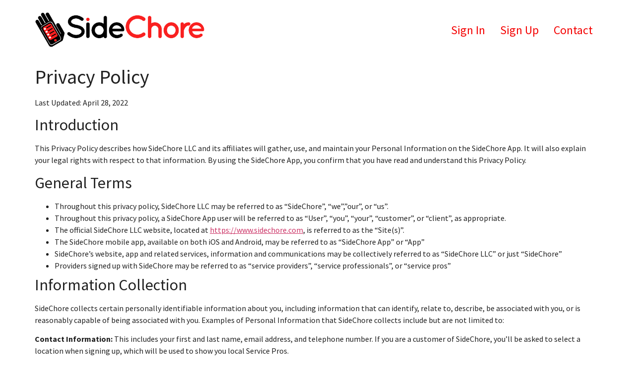

--- FILE ---
content_type: text/html; charset=UTF-8
request_url: https://www.sidechore.com/privacy-policy-2/
body_size: 12501
content:
<!doctype html>
<html lang="en">
<head>
	<meta charset="UTF-8">
	<meta name="viewport" content="width=device-width, initial-scale=1">
	<link rel="profile" href="https://gmpg.org/xfn/11">
	<link rel="stylesheet" href="https://cdn.jsdelivr.net/npm/flatpickr/dist/flatpickr.min.css">
	<title>Privacy Policy &#8211; SideChore</title>
<meta name='robots' content='max-image-preview:large' />
	<style>img:is([sizes="auto" i], [sizes^="auto," i]) { contain-intrinsic-size: 3000px 1500px }</style>
	<link rel="alternate" type="application/rss+xml" title="SideChore &raquo; Feed" href="https://www.sidechore.com/feed/" />
<link rel="alternate" type="application/rss+xml" title="SideChore &raquo; Comments Feed" href="https://www.sidechore.com/comments/feed/" />
<script>
window._wpemojiSettings = {"baseUrl":"https:\/\/s.w.org\/images\/core\/emoji\/15.0.3\/72x72\/","ext":".png","svgUrl":"https:\/\/s.w.org\/images\/core\/emoji\/15.0.3\/svg\/","svgExt":".svg","source":{"concatemoji":"https:\/\/www.sidechore.com\/wp-includes\/js\/wp-emoji-release.min.js?ver=6.7.4"}};
/*! This file is auto-generated */
!function(i,n){var o,s,e;function c(e){try{var t={supportTests:e,timestamp:(new Date).valueOf()};sessionStorage.setItem(o,JSON.stringify(t))}catch(e){}}function p(e,t,n){e.clearRect(0,0,e.canvas.width,e.canvas.height),e.fillText(t,0,0);var t=new Uint32Array(e.getImageData(0,0,e.canvas.width,e.canvas.height).data),r=(e.clearRect(0,0,e.canvas.width,e.canvas.height),e.fillText(n,0,0),new Uint32Array(e.getImageData(0,0,e.canvas.width,e.canvas.height).data));return t.every(function(e,t){return e===r[t]})}function u(e,t,n){switch(t){case"flag":return n(e,"\ud83c\udff3\ufe0f\u200d\u26a7\ufe0f","\ud83c\udff3\ufe0f\u200b\u26a7\ufe0f")?!1:!n(e,"\ud83c\uddfa\ud83c\uddf3","\ud83c\uddfa\u200b\ud83c\uddf3")&&!n(e,"\ud83c\udff4\udb40\udc67\udb40\udc62\udb40\udc65\udb40\udc6e\udb40\udc67\udb40\udc7f","\ud83c\udff4\u200b\udb40\udc67\u200b\udb40\udc62\u200b\udb40\udc65\u200b\udb40\udc6e\u200b\udb40\udc67\u200b\udb40\udc7f");case"emoji":return!n(e,"\ud83d\udc26\u200d\u2b1b","\ud83d\udc26\u200b\u2b1b")}return!1}function f(e,t,n){var r="undefined"!=typeof WorkerGlobalScope&&self instanceof WorkerGlobalScope?new OffscreenCanvas(300,150):i.createElement("canvas"),a=r.getContext("2d",{willReadFrequently:!0}),o=(a.textBaseline="top",a.font="600 32px Arial",{});return e.forEach(function(e){o[e]=t(a,e,n)}),o}function t(e){var t=i.createElement("script");t.src=e,t.defer=!0,i.head.appendChild(t)}"undefined"!=typeof Promise&&(o="wpEmojiSettingsSupports",s=["flag","emoji"],n.supports={everything:!0,everythingExceptFlag:!0},e=new Promise(function(e){i.addEventListener("DOMContentLoaded",e,{once:!0})}),new Promise(function(t){var n=function(){try{var e=JSON.parse(sessionStorage.getItem(o));if("object"==typeof e&&"number"==typeof e.timestamp&&(new Date).valueOf()<e.timestamp+604800&&"object"==typeof e.supportTests)return e.supportTests}catch(e){}return null}();if(!n){if("undefined"!=typeof Worker&&"undefined"!=typeof OffscreenCanvas&&"undefined"!=typeof URL&&URL.createObjectURL&&"undefined"!=typeof Blob)try{var e="postMessage("+f.toString()+"("+[JSON.stringify(s),u.toString(),p.toString()].join(",")+"));",r=new Blob([e],{type:"text/javascript"}),a=new Worker(URL.createObjectURL(r),{name:"wpTestEmojiSupports"});return void(a.onmessage=function(e){c(n=e.data),a.terminate(),t(n)})}catch(e){}c(n=f(s,u,p))}t(n)}).then(function(e){for(var t in e)n.supports[t]=e[t],n.supports.everything=n.supports.everything&&n.supports[t],"flag"!==t&&(n.supports.everythingExceptFlag=n.supports.everythingExceptFlag&&n.supports[t]);n.supports.everythingExceptFlag=n.supports.everythingExceptFlag&&!n.supports.flag,n.DOMReady=!1,n.readyCallback=function(){n.DOMReady=!0}}).then(function(){return e}).then(function(){var e;n.supports.everything||(n.readyCallback(),(e=n.source||{}).concatemoji?t(e.concatemoji):e.wpemoji&&e.twemoji&&(t(e.twemoji),t(e.wpemoji)))}))}((window,document),window._wpemojiSettings);
</script>
<style id='wp-emoji-styles-inline-css'>

	img.wp-smiley, img.emoji {
		display: inline !important;
		border: none !important;
		box-shadow: none !important;
		height: 1em !important;
		width: 1em !important;
		margin: 0 0.07em !important;
		vertical-align: -0.1em !important;
		background: none !important;
		padding: 0 !important;
	}
</style>
<link rel='stylesheet' id='wp-block-library-css' href='https://www.sidechore.com/wp-includes/css/dist/block-library/style.min.css?ver=6.7.4' media='all' />
<style id='classic-theme-styles-inline-css'>
/*! This file is auto-generated */
.wp-block-button__link{color:#fff;background-color:#32373c;border-radius:9999px;box-shadow:none;text-decoration:none;padding:calc(.667em + 2px) calc(1.333em + 2px);font-size:1.125em}.wp-block-file__button{background:#32373c;color:#fff;text-decoration:none}
</style>
<style id='global-styles-inline-css'>
:root{--wp--preset--aspect-ratio--square: 1;--wp--preset--aspect-ratio--4-3: 4/3;--wp--preset--aspect-ratio--3-4: 3/4;--wp--preset--aspect-ratio--3-2: 3/2;--wp--preset--aspect-ratio--2-3: 2/3;--wp--preset--aspect-ratio--16-9: 16/9;--wp--preset--aspect-ratio--9-16: 9/16;--wp--preset--color--black: #000000;--wp--preset--color--cyan-bluish-gray: #abb8c3;--wp--preset--color--white: #ffffff;--wp--preset--color--pale-pink: #f78da7;--wp--preset--color--vivid-red: #cf2e2e;--wp--preset--color--luminous-vivid-orange: #ff6900;--wp--preset--color--luminous-vivid-amber: #fcb900;--wp--preset--color--light-green-cyan: #7bdcb5;--wp--preset--color--vivid-green-cyan: #00d084;--wp--preset--color--pale-cyan-blue: #8ed1fc;--wp--preset--color--vivid-cyan-blue: #0693e3;--wp--preset--color--vivid-purple: #9b51e0;--wp--preset--gradient--vivid-cyan-blue-to-vivid-purple: linear-gradient(135deg,rgba(6,147,227,1) 0%,rgb(155,81,224) 100%);--wp--preset--gradient--light-green-cyan-to-vivid-green-cyan: linear-gradient(135deg,rgb(122,220,180) 0%,rgb(0,208,130) 100%);--wp--preset--gradient--luminous-vivid-amber-to-luminous-vivid-orange: linear-gradient(135deg,rgba(252,185,0,1) 0%,rgba(255,105,0,1) 100%);--wp--preset--gradient--luminous-vivid-orange-to-vivid-red: linear-gradient(135deg,rgba(255,105,0,1) 0%,rgb(207,46,46) 100%);--wp--preset--gradient--very-light-gray-to-cyan-bluish-gray: linear-gradient(135deg,rgb(238,238,238) 0%,rgb(169,184,195) 100%);--wp--preset--gradient--cool-to-warm-spectrum: linear-gradient(135deg,rgb(74,234,220) 0%,rgb(151,120,209) 20%,rgb(207,42,186) 40%,rgb(238,44,130) 60%,rgb(251,105,98) 80%,rgb(254,248,76) 100%);--wp--preset--gradient--blush-light-purple: linear-gradient(135deg,rgb(255,206,236) 0%,rgb(152,150,240) 100%);--wp--preset--gradient--blush-bordeaux: linear-gradient(135deg,rgb(254,205,165) 0%,rgb(254,45,45) 50%,rgb(107,0,62) 100%);--wp--preset--gradient--luminous-dusk: linear-gradient(135deg,rgb(255,203,112) 0%,rgb(199,81,192) 50%,rgb(65,88,208) 100%);--wp--preset--gradient--pale-ocean: linear-gradient(135deg,rgb(255,245,203) 0%,rgb(182,227,212) 50%,rgb(51,167,181) 100%);--wp--preset--gradient--electric-grass: linear-gradient(135deg,rgb(202,248,128) 0%,rgb(113,206,126) 100%);--wp--preset--gradient--midnight: linear-gradient(135deg,rgb(2,3,129) 0%,rgb(40,116,252) 100%);--wp--preset--font-size--small: 13px;--wp--preset--font-size--medium: 20px;--wp--preset--font-size--large: 36px;--wp--preset--font-size--x-large: 42px;--wp--preset--spacing--20: 0.44rem;--wp--preset--spacing--30: 0.67rem;--wp--preset--spacing--40: 1rem;--wp--preset--spacing--50: 1.5rem;--wp--preset--spacing--60: 2.25rem;--wp--preset--spacing--70: 3.38rem;--wp--preset--spacing--80: 5.06rem;--wp--preset--shadow--natural: 6px 6px 9px rgba(0, 0, 0, 0.2);--wp--preset--shadow--deep: 12px 12px 50px rgba(0, 0, 0, 0.4);--wp--preset--shadow--sharp: 6px 6px 0px rgba(0, 0, 0, 0.2);--wp--preset--shadow--outlined: 6px 6px 0px -3px rgba(255, 255, 255, 1), 6px 6px rgba(0, 0, 0, 1);--wp--preset--shadow--crisp: 6px 6px 0px rgba(0, 0, 0, 1);}:where(.is-layout-flex){gap: 0.5em;}:where(.is-layout-grid){gap: 0.5em;}body .is-layout-flex{display: flex;}.is-layout-flex{flex-wrap: wrap;align-items: center;}.is-layout-flex > :is(*, div){margin: 0;}body .is-layout-grid{display: grid;}.is-layout-grid > :is(*, div){margin: 0;}:where(.wp-block-columns.is-layout-flex){gap: 2em;}:where(.wp-block-columns.is-layout-grid){gap: 2em;}:where(.wp-block-post-template.is-layout-flex){gap: 1.25em;}:where(.wp-block-post-template.is-layout-grid){gap: 1.25em;}.has-black-color{color: var(--wp--preset--color--black) !important;}.has-cyan-bluish-gray-color{color: var(--wp--preset--color--cyan-bluish-gray) !important;}.has-white-color{color: var(--wp--preset--color--white) !important;}.has-pale-pink-color{color: var(--wp--preset--color--pale-pink) !important;}.has-vivid-red-color{color: var(--wp--preset--color--vivid-red) !important;}.has-luminous-vivid-orange-color{color: var(--wp--preset--color--luminous-vivid-orange) !important;}.has-luminous-vivid-amber-color{color: var(--wp--preset--color--luminous-vivid-amber) !important;}.has-light-green-cyan-color{color: var(--wp--preset--color--light-green-cyan) !important;}.has-vivid-green-cyan-color{color: var(--wp--preset--color--vivid-green-cyan) !important;}.has-pale-cyan-blue-color{color: var(--wp--preset--color--pale-cyan-blue) !important;}.has-vivid-cyan-blue-color{color: var(--wp--preset--color--vivid-cyan-blue) !important;}.has-vivid-purple-color{color: var(--wp--preset--color--vivid-purple) !important;}.has-black-background-color{background-color: var(--wp--preset--color--black) !important;}.has-cyan-bluish-gray-background-color{background-color: var(--wp--preset--color--cyan-bluish-gray) !important;}.has-white-background-color{background-color: var(--wp--preset--color--white) !important;}.has-pale-pink-background-color{background-color: var(--wp--preset--color--pale-pink) !important;}.has-vivid-red-background-color{background-color: var(--wp--preset--color--vivid-red) !important;}.has-luminous-vivid-orange-background-color{background-color: var(--wp--preset--color--luminous-vivid-orange) !important;}.has-luminous-vivid-amber-background-color{background-color: var(--wp--preset--color--luminous-vivid-amber) !important;}.has-light-green-cyan-background-color{background-color: var(--wp--preset--color--light-green-cyan) !important;}.has-vivid-green-cyan-background-color{background-color: var(--wp--preset--color--vivid-green-cyan) !important;}.has-pale-cyan-blue-background-color{background-color: var(--wp--preset--color--pale-cyan-blue) !important;}.has-vivid-cyan-blue-background-color{background-color: var(--wp--preset--color--vivid-cyan-blue) !important;}.has-vivid-purple-background-color{background-color: var(--wp--preset--color--vivid-purple) !important;}.has-black-border-color{border-color: var(--wp--preset--color--black) !important;}.has-cyan-bluish-gray-border-color{border-color: var(--wp--preset--color--cyan-bluish-gray) !important;}.has-white-border-color{border-color: var(--wp--preset--color--white) !important;}.has-pale-pink-border-color{border-color: var(--wp--preset--color--pale-pink) !important;}.has-vivid-red-border-color{border-color: var(--wp--preset--color--vivid-red) !important;}.has-luminous-vivid-orange-border-color{border-color: var(--wp--preset--color--luminous-vivid-orange) !important;}.has-luminous-vivid-amber-border-color{border-color: var(--wp--preset--color--luminous-vivid-amber) !important;}.has-light-green-cyan-border-color{border-color: var(--wp--preset--color--light-green-cyan) !important;}.has-vivid-green-cyan-border-color{border-color: var(--wp--preset--color--vivid-green-cyan) !important;}.has-pale-cyan-blue-border-color{border-color: var(--wp--preset--color--pale-cyan-blue) !important;}.has-vivid-cyan-blue-border-color{border-color: var(--wp--preset--color--vivid-cyan-blue) !important;}.has-vivid-purple-border-color{border-color: var(--wp--preset--color--vivid-purple) !important;}.has-vivid-cyan-blue-to-vivid-purple-gradient-background{background: var(--wp--preset--gradient--vivid-cyan-blue-to-vivid-purple) !important;}.has-light-green-cyan-to-vivid-green-cyan-gradient-background{background: var(--wp--preset--gradient--light-green-cyan-to-vivid-green-cyan) !important;}.has-luminous-vivid-amber-to-luminous-vivid-orange-gradient-background{background: var(--wp--preset--gradient--luminous-vivid-amber-to-luminous-vivid-orange) !important;}.has-luminous-vivid-orange-to-vivid-red-gradient-background{background: var(--wp--preset--gradient--luminous-vivid-orange-to-vivid-red) !important;}.has-very-light-gray-to-cyan-bluish-gray-gradient-background{background: var(--wp--preset--gradient--very-light-gray-to-cyan-bluish-gray) !important;}.has-cool-to-warm-spectrum-gradient-background{background: var(--wp--preset--gradient--cool-to-warm-spectrum) !important;}.has-blush-light-purple-gradient-background{background: var(--wp--preset--gradient--blush-light-purple) !important;}.has-blush-bordeaux-gradient-background{background: var(--wp--preset--gradient--blush-bordeaux) !important;}.has-luminous-dusk-gradient-background{background: var(--wp--preset--gradient--luminous-dusk) !important;}.has-pale-ocean-gradient-background{background: var(--wp--preset--gradient--pale-ocean) !important;}.has-electric-grass-gradient-background{background: var(--wp--preset--gradient--electric-grass) !important;}.has-midnight-gradient-background{background: var(--wp--preset--gradient--midnight) !important;}.has-small-font-size{font-size: var(--wp--preset--font-size--small) !important;}.has-medium-font-size{font-size: var(--wp--preset--font-size--medium) !important;}.has-large-font-size{font-size: var(--wp--preset--font-size--large) !important;}.has-x-large-font-size{font-size: var(--wp--preset--font-size--x-large) !important;}
:where(.wp-block-post-template.is-layout-flex){gap: 1.25em;}:where(.wp-block-post-template.is-layout-grid){gap: 1.25em;}
:where(.wp-block-columns.is-layout-flex){gap: 2em;}:where(.wp-block-columns.is-layout-grid){gap: 2em;}
:root :where(.wp-block-pullquote){font-size: 1.5em;line-height: 1.6;}
</style>
<link rel='stylesheet' id='hello-elementor-css' href='https://www.sidechore.com/wp-content/themes/hello-elementor/style.min.css?ver=2.7.1' media='all' />
<link rel='stylesheet' id='hello-elementor-theme-style-css' href='https://www.sidechore.com/wp-content/themes/hello-elementor/theme.min.css?ver=2.7.1' media='all' />
<link rel='stylesheet' id='elementor-frontend-css' href='https://www.sidechore.com/wp-content/plugins/elementor/assets/css/frontend.min.css?ver=3.27.1' media='all' />
<link rel='stylesheet' id='elementor-post-8-css' href='https://www.sidechore.com/wp-content/uploads/elementor/css/post-8.css?ver=1737925166' media='all' />
<link rel='stylesheet' id='widget-image-css' href='https://www.sidechore.com/wp-content/plugins/elementor/assets/css/widget-image.min.css?ver=3.27.1' media='all' />
<link rel='stylesheet' id='e-sticky-css' href='https://www.sidechore.com/wp-content/plugins/elementor-pro/assets/css/modules/sticky.min.css?ver=3.27.0' media='all' />
<link rel='stylesheet' id='widget-heading-css' href='https://www.sidechore.com/wp-content/plugins/elementor/assets/css/widget-heading.min.css?ver=3.27.1' media='all' />
<link rel='stylesheet' id='elementor-icons-css' href='https://www.sidechore.com/wp-content/plugins/elementor/assets/lib/eicons/css/elementor-icons.min.css?ver=5.35.0' media='all' />
<link rel='stylesheet' id='elementor-post-70-css' href='https://www.sidechore.com/wp-content/uploads/elementor/css/post-70.css?ver=1737925166' media='all' />
<link rel='stylesheet' id='eael-general-css' href='https://www.sidechore.com/wp-content/plugins/essential-addons-for-elementor-lite/assets/front-end/css/view/general.min.css?ver=6.1.1' media='all' />
<link rel='stylesheet' id='chld_thm_cfg_child-css' href='https://www.sidechore.com/wp-content/themes/hello-elementor-child/style.css?ver=2.6.1.1683416416' media='all' />
<link rel='stylesheet' id='google-fonts-1-css' href='https://fonts.googleapis.com/css?family=Roboto%3A100%2C100italic%2C200%2C200italic%2C300%2C300italic%2C400%2C400italic%2C500%2C500italic%2C600%2C600italic%2C700%2C700italic%2C800%2C800italic%2C900%2C900italic%7CRoboto+Slab%3A100%2C100italic%2C200%2C200italic%2C300%2C300italic%2C400%2C400italic%2C500%2C500italic%2C600%2C600italic%2C700%2C700italic%2C800%2C800italic%2C900%2C900italic%7CSource+Sans+Pro%3A100%2C100italic%2C200%2C200italic%2C300%2C300italic%2C400%2C400italic%2C500%2C500italic%2C600%2C600italic%2C700%2C700italic%2C800%2C800italic%2C900%2C900italic&#038;display=auto&#038;ver=6.7.4' media='all' />
<link rel="preconnect" href="https://fonts.gstatic.com/" crossorigin><script src="https://www.sidechore.com/wp-includes/js/jquery/jquery.min.js?ver=3.7.1" id="jquery-core-js"></script>
<script src="https://www.sidechore.com/wp-includes/js/jquery/jquery-migrate.min.js?ver=3.4.1" id="jquery-migrate-js"></script>
<link rel="https://api.w.org/" href="https://www.sidechore.com/wp-json/" /><link rel="alternate" title="JSON" type="application/json" href="https://www.sidechore.com/wp-json/wp/v2/pages/232" /><link rel="EditURI" type="application/rsd+xml" title="RSD" href="https://www.sidechore.com/xmlrpc.php?rsd" />
<meta name="generator" content="WordPress 6.7.4" />
<link rel="canonical" href="https://www.sidechore.com/privacy-policy-2/" />
<link rel='shortlink' href='https://www.sidechore.com/?p=232' />
<link rel="alternate" title="oEmbed (JSON)" type="application/json+oembed" href="https://www.sidechore.com/wp-json/oembed/1.0/embed?url=https%3A%2F%2Fwww.sidechore.com%2Fprivacy-policy-2%2F" />
<link rel="alternate" title="oEmbed (XML)" type="text/xml+oembed" href="https://www.sidechore.com/wp-json/oembed/1.0/embed?url=https%3A%2F%2Fwww.sidechore.com%2Fprivacy-policy-2%2F&#038;format=xml" />
<meta name="generator" content="Elementor 3.27.1; features: additional_custom_breakpoints; settings: css_print_method-external, google_font-enabled, font_display-auto">
<meta name="google-site-verification" content="3rRBo2NJP5S7E2wzpV5YP3OlPYsESEVO-mYeR5b_w8E" />
<!-- Global site tag (gtag.js) - Google Analytics -->
<script async src="https://www.googletagmanager.com/gtag/js?id=G-BCWWVXF2PQ"></script>
<script>
  window.dataLayer = window.dataLayer || [];
  function gtag(){dataLayer.push(arguments);}
  gtag('js', new Date());

  gtag('config', 'G-BCWWVXF2PQ');
</script>
			<style>
				.e-con.e-parent:nth-of-type(n+4):not(.e-lazyloaded):not(.e-no-lazyload),
				.e-con.e-parent:nth-of-type(n+4):not(.e-lazyloaded):not(.e-no-lazyload) * {
					background-image: none !important;
				}
				@media screen and (max-height: 1024px) {
					.e-con.e-parent:nth-of-type(n+3):not(.e-lazyloaded):not(.e-no-lazyload),
					.e-con.e-parent:nth-of-type(n+3):not(.e-lazyloaded):not(.e-no-lazyload) * {
						background-image: none !important;
					}
				}
				@media screen and (max-height: 640px) {
					.e-con.e-parent:nth-of-type(n+2):not(.e-lazyloaded):not(.e-no-lazyload),
					.e-con.e-parent:nth-of-type(n+2):not(.e-lazyloaded):not(.e-no-lazyload) * {
						background-image: none !important;
					}
				}
			</style>
			<link rel="icon" href="https://www.sidechore.com/wp-content/uploads/2021/03/fav-SideChore.png" sizes="32x32" />
<link rel="icon" href="https://www.sidechore.com/wp-content/uploads/2021/03/fav-SideChore.png" sizes="192x192" />
<link rel="apple-touch-icon" href="https://www.sidechore.com/wp-content/uploads/2021/03/fav-SideChore.png" />
<meta name="msapplication-TileImage" content="https://www.sidechore.com/wp-content/uploads/2021/03/fav-SideChore.png" />
</head>
<body data-rsssl=1 class="privacy-policy page-template-default page page-id-232 wp-custom-logo elementor-default elementor-kit-8">


<a class="skip-link screen-reader-text" href="#content">Skip to content</a>

<header id="site-header" class="site-header dynamic-header menu-dropdown-tablet" role="banner">
	<div class="header-inner">
		<div class="site-branding show-logo">
							<div class="site-logo show">
					<a href="https://www.sidechore.com/" class="custom-logo-link" rel="home"><img fetchpriority="high" width="569" height="141" src="https://www.sidechore.com/wp-content/uploads/2021/03/cropped-SideChore.png" class="custom-logo" alt="SideChore" decoding="async" srcset="https://www.sidechore.com/wp-content/uploads/2021/03/cropped-SideChore.png 569w, https://www.sidechore.com/wp-content/uploads/2021/03/cropped-SideChore-300x74.png 300w" sizes="(max-width: 569px) 100vw, 569px" /></a>				</div>
					</div>

					<nav class="site-navigation show">
				<div class="menu-signed-out-other-container"><ul id="menu-signed-out-other" class="menu"><li id="menu-item-904" class="menu-item menu-item-type-post_type menu-item-object-page menu-item-904"><a href="https://www.sidechore.com/signin/">Sign In</a></li>
<li id="menu-item-903" class="menu-item menu-item-type-post_type menu-item-object-page menu-item-903"><a href="https://www.sidechore.com/signup/">Sign Up</a></li>
<li id="menu-item-905" class="menu-item menu-item-type-custom menu-item-object-custom menu-item-home menu-item-905"><a href="https://www.sidechore.com#contact">Contact</a></li>
</ul></div>			</nav>
			<div class="site-navigation-toggle-holder show">
				<div class="site-navigation-toggle" role="button" tabindex="0">
					<i class="eicon-menu-bar" aria-hidden="true"></i>
					<span class="screen-reader-text">Menu</span>
				</div>
			</div>
			<nav class="site-navigation-dropdown show">
				<div class="menu-signed-out-other-container"><ul id="menu-signed-out-other" class="menu"><li id="menu-item-904" class="menu-item menu-item-type-post_type menu-item-object-page menu-item-904"><a href="https://www.sidechore.com/signin/">Sign In</a></li>
<li id="menu-item-903" class="menu-item menu-item-type-post_type menu-item-object-page menu-item-903"><a href="https://www.sidechore.com/signup/">Sign Up</a></li>
<li id="menu-item-905" class="menu-item menu-item-type-custom menu-item-object-custom menu-item-home menu-item-905"><a href="https://www.sidechore.com#contact">Contact</a></li>
</ul></div>			</nav>
			</div>
</header>

<main id="content" class="site-main post-232 page type-page status-publish hentry">
			<header class="page-header">
			<h1 class="entry-title">Privacy Policy</h1>		</header>
		<div class="page-content">
		
<p>Last Updated: April 28, 2022</p>



<h2 class="wp-block-heading">Introduction</h2>



<p>This Privacy Policy describes how SideChore LLC and its affiliates will gather, use, and maintain your Personal Information on the SideChore App. It will also explain your legal rights with respect to that information. By using the SideChore App, you confirm that you have read and understand this Privacy Policy.</p>



<h2 class="wp-block-heading">General Terms</h2>



<ul class="wp-block-list"><li>Throughout this privacy policy, SideChore LLC may be referred to as “SideChore”, “we”,”our”, or “us”.</li><li>Throughout this privacy policy, a SideChore App user will be referred to as “User”, “you”, “your”, “customer”, or “client”, as appropriate.</li><li>The official SideChore LLC website, located at <a href="https://www.sidechore.com/">https://www.sidechore.com</a>, is referred to as the “Site(s)”.</li><li>The SideChore mobile app, available on both iOS and Android, may be referred to as “SideChore App” or “App”</li><li>SideChore’s website, app and related services, information and communications may be collectively referred to as “SideChore LLC” or just “SideChore”</li><li>Providers signed up with SideChore may be referred to as “service providers”, “service professionals”, or “service pros”</li></ul>



<h2 class="wp-block-heading">Information Collection</h2>



<p>SideChore collects certain personally identifiable information about you, including information that can identify, relate to, describe, be associated with you, or is reasonably capable of being associated with you. Examples of Personal Information that SideChore collects include but are not limited to:</p>



<p><strong>Contact Information: </strong>This includes your first and last name, email address, and telephone number. If you are a customer of SideChore, you’ll be asked to select a location when signing up, which will be used to show you local Service Pros.</p>



<p><strong>Billing Data: </strong>This includes your payment instrument number (such as a credit or debit card number), expiration date, and security code necessary to process your payments.</p>



<p><strong>Financial Information: </strong>To help Customers set up payment for their account and allow Service Providers to charge their card once the job is completed, we may collect financial information, including credit card number, bank routing numbers, tax information, taxpayer identification number, and other payment information, as applicable. We use Financial Information in order to operate SideChore LLC and to ensure that Service Providers are paid by Customers. We do this as necessary for our legitimate interests in providing our platform and services and to fulfill our contracts with Users. To keep your financial data secure, we have contracted with a third party to maintain and process your payment information.</p>



<p><strong>Content Information: </strong>You also may choose to send SideChore personal information in an email or chat message containing inquiries about SideChore LLC and we use this information in order to help us respond to your inquiry. We also collect content within any messages you exchange with other Customers through the SideChore App (such as through our chat functionality).</p>



<p>We require that you provide certain information when you register an account with us in order to provide services through the SideChore App. For example, if you are a Customer, we collect your first and last name, email address, and service location address in order to create and administer your SideChore account. We also collect additional information in order to facilitate your booking request, such as information about the job you are seeking, the time, date and location of the job, and Billing Data. If you are a Service Provider, we collect your first and last name, email address, phone number, and business related information such as Liability Insurance and related company information, if applicable. We also collect information about your tasks, rates, and skills in order to list you for local customer job requests.</p>



<p><strong>Third Party Information: </strong>We are contracted with Stripe to process payments and collect payment information such as debit or credit card number, expiration date, and security code. When creating an account with SideChore, a Stripe customer is automatically created and associated with your SideChore account. Your first and last name, email address, and SideChore account id are used to create the Stripe customer.</p>



<h2 class="wp-block-heading">Information SideChore collects automatically</h2>



<p><strong>Device Data: </strong>Data about the type of device you use, your device’s regional and language settings, and device identifiers such as IP address and device token for push notifications.</p>



<p><strong>Location Data: </strong>With your consent and explicit permission, SideChore accesses your precise location data (such as longitude and latitude data). When you sign up or list a job as a customer, or when you change your service location as a service provider, we use (with your explicit consent under applicable law) GPS technology (or other similar technology) to determine your current location in order to display a relevant address or location map. We will not share your current location obtained in this manner with other Customers.</p>



<h2 class="wp-block-heading">SideChore’s Use of Information</h2>



<p>We collect and use information for business and commercial purposes in accordance with the practices described in this Privacy Policy. Our business purposes for collecting and using information include:</p>



<ul class="wp-block-list"><li>To operate and make available the SideChore App. We use your data to connect you with other Customers and Providers to enable the listing of, selection of, completion of, and payment for jobs, in order to fulfill our contracts with Customers.</li><li>For billing and fraud prevention, on the basis of our legitimate interests in ensuring a safe and secure environment in which Customers and Providers can meet and conduct business, and in order to comply with our legal obligations.</li><li>To contact you and deliver (via email, SMS, push notifications, or otherwise) transactional information, administrative notices, marketing notifications, offers and communications relevant to your use of the SideChore App, with your consent when required under applicable law, as necessary for our legitimate interests in proper communication and engagement with our Customers, and in promoting our business.</li><li>To provide you with customer support in order to fulfill our contracts with Customers.</li><li>To assist Customers in the resolution of complaints and disputes between them, as necessary for our legitimate interests in facilitating good relations among Customers.</li></ul>



<p><strong>Analytics and Market Analysis: </strong>SideChore may analyze information as necessary for our legitimate interests in providing an engaging and relevant experience, and promoting and growing SideChore LLC.</p>



<p><strong>Cell Phone Numbers: </strong>SideChore uses your cell phone number when signing up to send you a verification code via SMS. You may be liable for standard SMS and per-minute charges by your mobile carrier. SideChore may also message you via push notifications (with your consent when required under applicable law), which you can opt-out of on your mobile device. Data rates may apply.</p>



<p><strong>Call recordings: </strong>Calls to or from SideChore may be monitored and recorded for the purposes of quality control and training. Such calls may contain personal information.</p>



<h2 class="wp-block-heading">Information Sharing</h2>



<p>We only share the information we collect about you as described in this Privacy Policy or as described at the time of collection or sharing, including as follows:</p>



<p>To operate the SideChore app, including processing your transactions, we may share your personal information with our agents, representatives, vendors and service providers so they can provide us with support services as follows:</p>



<ul class="wp-block-list"><li>Receipt, invoice, or support services</li><li>Customer relationship management services</li><li>Data analytics</li><li>Website hosting</li><li>Technical support</li><li>Financial transaction fulfillment (in which we are currently provided by Stripe, who processes your personal information in accordance with its own <a href="https://stripe.com/privacy">Privacy Policy</a>) anad related chargeback and collection services</li><li>To otherwise help us provide the SideChore App</li></ul>



<p><strong>Other Users: </strong>SideChore facilitates contact between Customers and Service Professionals, and reserves the right to share one User’s contact information (eg., name, phone number, email, or postal address) with other Users, or with the recipient User’s legal or other authorized representative, in order to: (1) facilitate or communicate the resolution of an investigation or dispute related to or arising from an interaction between two or more Users of SideChore; or (2) facilitate the performance of a job. This exchange of information is essential to the operation of the SideChore App.</p>



<p><strong>Legal Obligations: </strong>SideChore may disclose your personal information or User Generated Content to courts, law enforcement, governmental or public authorities, tax authorities or authorised third parties, if and to the extent required or permitted to do so by law or where disclosure is reasonably necessary to: (1) comply with SideChore’s legal or regulatory obligations; (2) respond to a court order, warrant or subpoena; (3) respond to a valid legal request relating to an investigation into alleged criminal or illegal activity; or (4) respond to or address any other activity that may expose us to legal or regulatory liability.</p>



<p>In jurisdictions where SideChore is, according to applicable law, required to collect or remit information about User’s permits, licenses, tax, or social security registrations, SideChore may disclose information, including but not limited to, User contact details, identification information, transaction dates and amounts, license and permit status, and tax identification number(s) to applicable governmental authorities.</p>



<p>SideChore reserves the right to disclose personal information from both private and public areas of the SideChore App in the absence of a court order, warrant, or subpoena, to the extent permitted by applicable law, if we are given reason to believe, in our sole discretion, that someone is causing injury to or interfering with the rights of Users, the general public, or SideChore and our affiliates.</p>



<p>It is our policy to provide notice to Users before producing their information in response to law enforcement requests unless (i) we are prohibited or otherwise constrained by law or court order from doing so, (ii) we have reason to believe the User’s account has been compromised such that the notice would go to the wrong person, or notice would otherwise be counterproductive or would create a risk to safety, or (iii) it is an emergency request and prior notice would be impractical (in which case we may provide notice after the fact).</p>



<p><strong>Merger or Acquisition</strong>. SideChore reserves the right to share information in connection with, or during negotiations of, any proposed or actual merger, purchase, sale, or any other type of acquisition or business combination of all or any portion of our assets, or transfer of all or a portion of our business to another business.</p>



<p><strong>Public Areas</strong>. Your profile on the SideChore App consists of information about you and your business, and may include information such as photographs, your years in business, skills and expertise, hourly pay rates, feedback/rating information, and other information, including your username. The information in your User Profile may be visible to all Users and the general public. If you choose to post a job via the SideChore App, the contents of such a listing will be viewable to Service Professionals you select on the SideChore App.</p>



<h2 class="wp-block-heading">Your Rights and Choices</h2>



<p>You may opt-out of receiving promotional communications from us, including promotional communications related to the SideChore App, and request the removal of your personal information from our databases, or deactivate your account, by <a href="https://www.sidechore.com/">Contacting Us</a>.</p>



<p><strong>Push Notifications</strong>. You have the option to receive updates and relevant offers via push notifications in your app. These notifications can be configured in the settings of your mobile device at any time.</p>



<p><strong>Corrections to Profile</strong>. You have the right to access, update, and correct inaccuracies in your SideChore Profile at any time by logging in and clicking on the “Account” tab. There, you can view, update, and correct your Account information.</p>



<p><strong>Promotional Communications</strong>. You can opt out of receiving promotional communications from SideChore via the Account tab in your Profile. Even if you opt-out of receiving promotional communications, SideChore will continue to send you non-promotional communications, such as those about your account, jobs, transactions, servicing, or SideChore’s ongoing business relationship with you.</p>



<h2 class="wp-block-heading">SideChore’s Information Retention Policy</h2>



<p>We retain personal data for as long as you are a User in order to meet our contractual obligations to you, and for such a longer period as may be in our legitimate interests and to comply with our legal obligations. We may also retain data from which you cannot directly be identified, for example where stored against a randomly-generated identifier so we know the data relates to a single User, but we cannot tell who that User is.</p>



<h2 class="wp-block-heading">SideChore’s Security of Collected Information</h2>



<p>our SideChore account is password-protected so that only you and authorized SideChore staff have access to your account information. In order to maintain this protection, do not give your password to anyone.</p>



<p>SideChore implements and maintains reasonable administrative, physical, and technical security safeguards to help protect information about you from loss, theft, misuse and unauthorized access, disclosure, alteration and destruction.</p>



<h2 class="wp-block-heading">Notification of Changes</h2>



<p>SideChore’s Privacy Policy is periodically reviewed and enhanced as necessary. This Privacy Policy might change as SideChore updates and expands SideChore LLC. SideChore will endeavor to notify you of any material changes by email. SideChore also encourages you to review this Privacy Policy periodically.</p>



<h2 class="wp-block-heading">Contacting Us</h2>



<p>If you have any questions about this Privacy Policy or the manner in which we treat your personal information, the practices of the Site, your dealings with SideChore LLC, or if you have technical problems, you may contact us <a href="https://www.sidechore.com/">here</a>.</p>



<p>SideChore’s staff will respond to all mail or email from Users with questions about privacy, including the types of personal information stored on the SideChore databases, and requests to know, delete or rectify such personal information.</p>
		<div class="post-tags">
					</div>
			</div>

	</main>

			<div data-elementor-type="footer" data-elementor-id="70" class="elementor elementor-70 elementor-location-footer" data-elementor-post-type="elementor_library">
					<section class="elementor-section elementor-top-section elementor-element elementor-element-a3762dc elementor-hidden-desktop elementor-hidden-tablet elementor-section-boxed elementor-section-height-default elementor-section-height-default" data-id="a3762dc" data-element_type="section" id="download" data-settings="{&quot;background_background&quot;:&quot;classic&quot;,&quot;sticky&quot;:&quot;bottom&quot;,&quot;sticky_on&quot;:[&quot;mobile&quot;],&quot;sticky_offset&quot;:0,&quot;sticky_effects_offset&quot;:0,&quot;sticky_anchor_link_offset&quot;:0}">
						<div class="elementor-container elementor-column-gap-default">
					<div class="elementor-column elementor-col-50 elementor-top-column elementor-element elementor-element-0a16b19" data-id="0a16b19" data-element_type="column">
			<div class="elementor-widget-wrap elementor-element-populated">
						<div class="elementor-element elementor-element-8bb5ca2 elementor-widget__width-inherit elementor-widget-tablet__width-inherit elementor-widget-mobile__width-inherit elementor-widget elementor-widget-image" data-id="8bb5ca2" data-element_type="widget" data-widget_type="image.default">
				<div class="elementor-widget-container">
																<a href="https://apps.apple.com/app/id1561523807">
							<img width="426" height="128" src="https://www.sidechore.com/wp-content/uploads/2021/03/app-store.png" class="attachment-large size-large wp-image-60" alt="" srcset="https://www.sidechore.com/wp-content/uploads/2021/03/app-store.png 426w, https://www.sidechore.com/wp-content/uploads/2021/03/app-store-300x90.png 300w" sizes="(max-width: 426px) 100vw, 426px" />								</a>
															</div>
				</div>
					</div>
		</div>
				<div class="elementor-column elementor-col-50 elementor-top-column elementor-element elementor-element-9e4ae26" data-id="9e4ae26" data-element_type="column">
			<div class="elementor-widget-wrap elementor-element-populated">
						<div class="elementor-element elementor-element-8165ac2 elementor-widget__width-inherit elementor-widget-tablet__width-inherit elementor-widget-mobile__width-inherit elementor-widget elementor-widget-image" data-id="8165ac2" data-element_type="widget" data-widget_type="image.default">
				<div class="elementor-widget-container">
																<a href="https://play.google.com/store/apps/details?id=com.sidechoreapp">
							<img width="426" height="128" src="https://www.sidechore.com/wp-content/uploads/2021/03/google-play.png" class="attachment-large size-large wp-image-61" alt="" srcset="https://www.sidechore.com/wp-content/uploads/2021/03/google-play.png 426w, https://www.sidechore.com/wp-content/uploads/2021/03/google-play-300x90.png 300w" sizes="(max-width: 426px) 100vw, 426px" />								</a>
															</div>
				</div>
					</div>
		</div>
					</div>
		</section>
				<section class="elementor-section elementor-top-section elementor-element elementor-element-80484f3 my_footer elementor-section-boxed elementor-section-height-default elementor-section-height-default" data-id="80484f3" data-element_type="section" data-settings="{&quot;background_background&quot;:&quot;classic&quot;}">
						<div class="elementor-container elementor-column-gap-default">
					<div class="elementor-column elementor-col-100 elementor-top-column elementor-element elementor-element-03e7e9e" data-id="03e7e9e" data-element_type="column">
			<div class="elementor-widget-wrap elementor-element-populated">
						<div class="elementor-element elementor-element-d6da7c6 elementor-widget elementor-widget-heading" data-id="d6da7c6" data-element_type="widget" data-widget_type="heading.default">
				<div class="elementor-widget-container">
					<p class="elementor-heading-title elementor-size-default">2022 SideChore. All rights reserved.</p>				</div>
				</div>
					</div>
		</div>
					</div>
		</section>
				</div>
		
			<script>
				const lazyloadRunObserver = () => {
					const lazyloadBackgrounds = document.querySelectorAll( `.e-con.e-parent:not(.e-lazyloaded)` );
					const lazyloadBackgroundObserver = new IntersectionObserver( ( entries ) => {
						entries.forEach( ( entry ) => {
							if ( entry.isIntersecting ) {
								let lazyloadBackground = entry.target;
								if( lazyloadBackground ) {
									lazyloadBackground.classList.add( 'e-lazyloaded' );
								}
								lazyloadBackgroundObserver.unobserve( entry.target );
							}
						});
					}, { rootMargin: '200px 0px 200px 0px' } );
					lazyloadBackgrounds.forEach( ( lazyloadBackground ) => {
						lazyloadBackgroundObserver.observe( lazyloadBackground );
					} );
				};
				const events = [
					'DOMContentLoaded',
					'elementor/lazyload/observe',
				];
				events.forEach( ( event ) => {
					document.addEventListener( event, lazyloadRunObserver );
				} );
			</script>
			<script src="https://www.sidechore.com/wp-content/themes/hello-elementor-child//js/LoadFirebaseApp.js?ver=1.0" id="load-firebase-js"></script>
<script src="https://www.sidechore.com/wp-content/themes/hello-elementor/assets/js/hello-frontend.min.js?ver=1.0.0" id="hello-theme-frontend-js"></script>
<script src="https://www.sidechore.com/wp-content/plugins/elementor-pro/assets/lib/sticky/jquery.sticky.min.js?ver=3.27.0" id="e-sticky-js"></script>
<script id="eael-general-js-extra">
var localize = {"ajaxurl":"https:\/\/www.sidechore.com\/wp-admin\/admin-ajax.php","nonce":"23179cacfb","i18n":{"added":"Added ","compare":"Compare","loading":"Loading..."},"eael_translate_text":{"required_text":"is a required field","invalid_text":"Invalid","billing_text":"Billing","shipping_text":"Shipping","fg_mfp_counter_text":"of"},"page_permalink":"https:\/\/www.sidechore.com\/privacy-policy-2\/","cart_redirectition":"","cart_page_url":"","el_breakpoints":{"mobile":{"label":"Mobile Portrait","value":767,"default_value":767,"direction":"max","is_enabled":true},"mobile_extra":{"label":"Mobile Landscape","value":880,"default_value":880,"direction":"max","is_enabled":false},"tablet":{"label":"Tablet Portrait","value":1024,"default_value":1024,"direction":"max","is_enabled":true},"tablet_extra":{"label":"Tablet Landscape","value":1200,"default_value":1200,"direction":"max","is_enabled":false},"laptop":{"label":"Laptop","value":1366,"default_value":1366,"direction":"max","is_enabled":false},"widescreen":{"label":"Widescreen","value":2400,"default_value":2400,"direction":"min","is_enabled":false}}};
</script>
<script src="https://www.sidechore.com/wp-content/plugins/essential-addons-for-elementor-lite/assets/front-end/js/view/general.min.js?ver=6.1.1" id="eael-general-js"></script>
<script src="https://www.sidechore.com/wp-content/plugins/elementor-pro/assets/js/webpack-pro.runtime.min.js?ver=3.27.0" id="elementor-pro-webpack-runtime-js"></script>
<script src="https://www.sidechore.com/wp-content/plugins/elementor/assets/js/webpack.runtime.min.js?ver=3.27.1" id="elementor-webpack-runtime-js"></script>
<script src="https://www.sidechore.com/wp-content/plugins/elementor/assets/js/frontend-modules.min.js?ver=3.27.1" id="elementor-frontend-modules-js"></script>
<script src="https://www.sidechore.com/wp-includes/js/dist/hooks.min.js?ver=4d63a3d491d11ffd8ac6" id="wp-hooks-js"></script>
<script src="https://www.sidechore.com/wp-includes/js/dist/i18n.min.js?ver=5e580eb46a90c2b997e6" id="wp-i18n-js"></script>
<script id="wp-i18n-js-after">
wp.i18n.setLocaleData( { 'text direction\u0004ltr': [ 'ltr' ] } );
</script>
<script id="elementor-pro-frontend-js-before">
var ElementorProFrontendConfig = {"ajaxurl":"https:\/\/www.sidechore.com\/wp-admin\/admin-ajax.php","nonce":"d1de9fd60d","urls":{"assets":"https:\/\/www.sidechore.com\/wp-content\/plugins\/elementor-pro\/assets\/","rest":"https:\/\/www.sidechore.com\/wp-json\/"},"settings":{"lazy_load_background_images":true},"popup":{"hasPopUps":false},"shareButtonsNetworks":{"facebook":{"title":"Facebook","has_counter":true},"twitter":{"title":"Twitter"},"linkedin":{"title":"LinkedIn","has_counter":true},"pinterest":{"title":"Pinterest","has_counter":true},"reddit":{"title":"Reddit","has_counter":true},"vk":{"title":"VK","has_counter":true},"odnoklassniki":{"title":"OK","has_counter":true},"tumblr":{"title":"Tumblr"},"digg":{"title":"Digg"},"skype":{"title":"Skype"},"stumbleupon":{"title":"StumbleUpon","has_counter":true},"mix":{"title":"Mix"},"telegram":{"title":"Telegram"},"pocket":{"title":"Pocket","has_counter":true},"xing":{"title":"XING","has_counter":true},"whatsapp":{"title":"WhatsApp"},"email":{"title":"Email"},"print":{"title":"Print"},"x-twitter":{"title":"X"},"threads":{"title":"Threads"}},
"facebook_sdk":{"lang":"en","app_id":""},"lottie":{"defaultAnimationUrl":"https:\/\/www.sidechore.com\/wp-content\/plugins\/elementor-pro\/modules\/lottie\/assets\/animations\/default.json"}};
</script>
<script src="https://www.sidechore.com/wp-content/plugins/elementor-pro/assets/js/frontend.min.js?ver=3.27.0" id="elementor-pro-frontend-js"></script>
<script src="https://www.sidechore.com/wp-includes/js/jquery/ui/core.min.js?ver=1.13.3" id="jquery-ui-core-js"></script>
<script id="elementor-frontend-js-before">
var elementorFrontendConfig = {"environmentMode":{"edit":false,"wpPreview":false,"isScriptDebug":false},"i18n":{"shareOnFacebook":"Share on Facebook","shareOnTwitter":"Share on Twitter","pinIt":"Pin it","download":"Download","downloadImage":"Download image","fullscreen":"Fullscreen","zoom":"Zoom","share":"Share","playVideo":"Play Video","previous":"Previous","next":"Next","close":"Close","a11yCarouselPrevSlideMessage":"Previous slide","a11yCarouselNextSlideMessage":"Next slide","a11yCarouselFirstSlideMessage":"This is the first slide","a11yCarouselLastSlideMessage":"This is the last slide","a11yCarouselPaginationBulletMessage":"Go to slide"},"is_rtl":false,"breakpoints":{"xs":0,"sm":480,"md":768,"lg":1025,"xl":1440,"xxl":1600},"responsive":{"breakpoints":{"mobile":{"label":"Mobile Portrait","value":767,"default_value":767,"direction":"max","is_enabled":true},"mobile_extra":{"label":"Mobile Landscape","value":880,"default_value":880,"direction":"max","is_enabled":false},"tablet":{"label":"Tablet Portrait","value":1024,"default_value":1024,"direction":"max","is_enabled":true},"tablet_extra":{"label":"Tablet Landscape","value":1200,"default_value":1200,"direction":"max","is_enabled":false},"laptop":{"label":"Laptop","value":1366,"default_value":1366,"direction":"max","is_enabled":false},"widescreen":{"label":"Widescreen","value":2400,"default_value":2400,"direction":"min","is_enabled":false}},
"hasCustomBreakpoints":false},"version":"3.27.1","is_static":false,"experimentalFeatures":{"additional_custom_breakpoints":true,"e_swiper_latest":true,"e_onboarding":true,"theme_builder_v2":true,"hello-theme-header-footer":true,"home_screen":true,"landing-pages":true,"editor_v2":true,"link-in-bio":true,"floating-buttons":true},"urls":{"assets":"https:\/\/www.sidechore.com\/wp-content\/plugins\/elementor\/assets\/","ajaxurl":"https:\/\/www.sidechore.com\/wp-admin\/admin-ajax.php","uploadUrl":"https:\/\/www.sidechore.com\/wp-content\/uploads"},"nonces":{"floatingButtonsClickTracking":"92964d3f10"},"swiperClass":"swiper","settings":{"page":[],"editorPreferences":[]},"kit":{"active_breakpoints":["viewport_mobile","viewport_tablet"],"global_image_lightbox":"yes","lightbox_enable_counter":"yes","lightbox_enable_fullscreen":"yes","lightbox_enable_zoom":"yes","lightbox_enable_share":"yes","lightbox_title_src":"title","lightbox_description_src":"description","hello_header_logo_type":"logo","hello_header_menu_layout":"horizontal"},"post":{"id":232,"title":"Privacy%20Policy%20%E2%80%93%20SideChore","excerpt":"","featuredImage":false}};
</script>
<script src="https://www.sidechore.com/wp-content/plugins/elementor/assets/js/frontend.min.js?ver=3.27.1" id="elementor-frontend-js"></script>
<script src="https://www.sidechore.com/wp-content/plugins/elementor-pro/assets/js/elements-handlers.min.js?ver=3.27.0" id="pro-elements-handlers-js"></script>

</body>
</html>


--- FILE ---
content_type: text/css
request_url: https://www.sidechore.com/wp-content/uploads/elementor/css/post-8.css?ver=1737925166
body_size: 1007
content:
.elementor-kit-8{--e-global-color-primary:#6EC1E4;--e-global-color-secondary:#54595F;--e-global-color-text:#7A7A7A;--e-global-color-accent:#61CE70;--e-global-color-1c367ba:#EB1700;--e-global-color-b117fde:#E9E9E9;--e-global-typography-primary-font-family:"Roboto";--e-global-typography-primary-font-weight:600;--e-global-typography-secondary-font-family:"Roboto Slab";--e-global-typography-secondary-font-weight:400;--e-global-typography-text-font-family:"Roboto";--e-global-typography-text-font-weight:400;--e-global-typography-accent-font-family:"Roboto";--e-global-typography-accent-font-weight:500;color:#212121;font-family:"Source Sans Pro", Sans-serif;}.elementor-kit-8 e-page-transition{background-color:#FFBC7D;}.elementor-section.elementor-section-boxed > .elementor-container{max-width:1200px;}.e-con{--container-max-width:1200px;}.elementor-widget:not(:last-child){margin-block-end:10px;}.elementor-element{--widgets-spacing:10px 10px;--widgets-spacing-row:10px;--widgets-spacing-column:10px;}{}h1.entry-title{display:var(--page-title-display);}.site-header{padding-right:0px;padding-left:0px;}.site-header .site-navigation ul.menu li a{color:#F40202;}.site-header .site-navigation .menu li{font-size:24px;}@media(max-width:1024px){.elementor-section.elementor-section-boxed > .elementor-container{max-width:1024px;}.e-con{--container-max-width:1024px;}}@media(max-width:767px){.elementor-section.elementor-section-boxed > .elementor-container{max-width:767px;}.e-con{--container-max-width:767px;}}/* Start custom CSS */.elementor-field-option {
  display: flex;
  align-items: center;
  margin-bottom: 20px;
  font-size:20px;
  color: black;
  font-weight: 400;
  cursor: pointer;
  font-family:Arial;
  padding: 15px;
  border-radius:7px;
  border: 2px solid grey;
}

.elementor-field-option:before{
  content: "";
  display: inline-block;
  width: 20px;
  height: 20px;
  border: 2px solid grey;
  border-radius: 50%;
  margin-right: 10px;
}

.selected-field-option{
  display: flex;
  align-items: center;
  color: red;
  font-weight: 700;
  margin-bottom: 20px;
  cursor: pointer;
  font-size:20px;
  font-family:Arial;
  padding: 15px;
  border-radius:7px;
  border: 3px solid red;
  width: 100%;
}


.selected-field-option:before{
  content: "";
  display: inline-block;
  width: 20px;
  height: 20px;
  z-index: 1;
  background-color: red;
  border-radius: 50%;
  margin-right: 10px;
  width: "100%";
}

.job-image:hover:before {
  content: "";
  position: absolute;
  top: 0;
  left: 0;
  width: 100%;
  height: 100%;
  background-color: red;
  opacity: 0.3;
}

.job-image:hover{
    cursor: pointer;
}

.job-header:hover{
    cursor: pointer;
}

input:-webkit-autofill,
input:-webkit-autofill:hover, 
input:-webkit-autofill:focus, 
input:-webkit-autofill:active{
    -webkit-box-shadow: 0 0 0 30px #fbfec4 inset !important;
}

@keyframes ldio-3necbls3qaw {
  0% { opacity: 1 }
  100% { opacity: 0 }
}
.ldio-3necbls3qaw div {
  left: 97px;
  top: 48px;
  position: absolute;
  animation: ldio-3necbls3qaw linear 1s infinite;
  background: #ce0101;
  width: 6px;
  height: 24px;
  border-radius: 2.16px / 2.16px;
  transform-origin: 3px 52px;
}.ldio-3necbls3qaw div:nth-child(1) {
  transform: rotate(0deg);
  animation-delay: -0.9166666666666666s;
  background: #ce0101;
}.ldio-3necbls3qaw div:nth-child(2) {
  transform: rotate(30deg);
  animation-delay: -0.8333333333333334s;
  background: #ce0101;
}.ldio-3necbls3qaw div:nth-child(3) {
  transform: rotate(60deg);
  animation-delay: -0.75s;
  background: #ce0101;
}.ldio-3necbls3qaw div:nth-child(4) {
  transform: rotate(90deg);
  animation-delay: -0.6666666666666666s;
  background: #ce0101;
}.ldio-3necbls3qaw div:nth-child(5) {
  transform: rotate(120deg);
  animation-delay: -0.5833333333333334s;
  background: #ce0101;
}.ldio-3necbls3qaw div:nth-child(6) {
  transform: rotate(150deg);
  animation-delay: -0.5s;
  background: #ce0101;
}.ldio-3necbls3qaw div:nth-child(7) {
  transform: rotate(180deg);
  animation-delay: -0.4166666666666667s;
  background: #ce0101;
}.ldio-3necbls3qaw div:nth-child(8) {
  transform: rotate(210deg);
  animation-delay: -0.3333333333333333s;
  background: #ce0101;
}.ldio-3necbls3qaw div:nth-child(9) {
  transform: rotate(240deg);
  animation-delay: -0.25s;
  background: #ce0101;
}.ldio-3necbls3qaw div:nth-child(10) {
  transform: rotate(270deg);
  animation-delay: -0.16666666666666666s;
  background: #ce0101;
}.ldio-3necbls3qaw div:nth-child(11) {
  transform: rotate(300deg);
  animation-delay: -0.08333333333333333s;
  background: #ce0101;
}.ldio-3necbls3qaw div:nth-child(12) {
  transform: rotate(330deg);
  animation-delay: 0s;
  background: #ce0101;
}
.loadingio-spinner-spinner-1co57m0odny {
  width: 200px;
  height: 200px;
  display: inline-block;
  overflow: hidden;
  background: #FFFFFF;
}
.ldio-3necbls3qaw {
  width: 100%;
  height: 100%;
  position: relative;
  transform: translateZ(0) scale(1);
  backface-visibility: hidden;
  transform-origin: 0 0; /* see note above */
}
.ldio-3necbls3qaw div { box-sizing: content-box; }/* End custom CSS */

--- FILE ---
content_type: text/css
request_url: https://www.sidechore.com/wp-content/uploads/elementor/css/post-70.css?ver=1737925166
body_size: 343
content:
.elementor-70 .elementor-element.elementor-element-a3762dc:not(.elementor-motion-effects-element-type-background), .elementor-70 .elementor-element.elementor-element-a3762dc > .elementor-motion-effects-container > .elementor-motion-effects-layer{background-color:#EB1700;}.elementor-70 .elementor-element.elementor-element-a3762dc{transition:background 0.3s, border 0.3s, border-radius 0.3s, box-shadow 0.3s;}.elementor-70 .elementor-element.elementor-element-a3762dc > .elementor-background-overlay{transition:background 0.3s, border-radius 0.3s, opacity 0.3s;}.elementor-70 .elementor-element.elementor-element-8bb5ca2{width:100%;max-width:100%;}.elementor-70 .elementor-element.elementor-element-8bb5ca2 > .elementor-widget-container{margin:0px 10px 0px 0px;}.elementor-70 .elementor-element.elementor-element-8165ac2{width:100%;max-width:100%;}.elementor-70 .elementor-element.elementor-element-8165ac2 > .elementor-widget-container{margin:0px 10px 0px 0px;}.elementor-70 .elementor-element.elementor-element-80484f3:not(.elementor-motion-effects-element-type-background), .elementor-70 .elementor-element.elementor-element-80484f3 > .elementor-motion-effects-container > .elementor-motion-effects-layer{background-color:#212121;}.elementor-70 .elementor-element.elementor-element-80484f3{transition:background 0.3s, border 0.3s, border-radius 0.3s, box-shadow 0.3s;margin-top:0%;margin-bottom:0%;padding:20px 20px 20px 20px;}.elementor-70 .elementor-element.elementor-element-80484f3 > .elementor-background-overlay{transition:background 0.3s, border-radius 0.3s, opacity 0.3s;}.elementor-70 .elementor-element.elementor-element-d6da7c6{text-align:center;}.elementor-70 .elementor-element.elementor-element-d6da7c6 .elementor-heading-title{font-family:"Source Sans Pro", Sans-serif;font-size:16px;font-weight:400;color:#FFFFFF;}.elementor-theme-builder-content-area{height:400px;}.elementor-location-header:before, .elementor-location-footer:before{content:"";display:table;clear:both;}@media(max-width:1024px){.elementor-70 .elementor-element.elementor-element-8bb5ca2{width:100%;max-width:100%;}.elementor-70 .elementor-element.elementor-element-8165ac2{width:100%;max-width:100%;}}@media(max-width:767px){.elementor-70 .elementor-element.elementor-element-a3762dc{padding:10px 10px 10px 10px;}.elementor-70 .elementor-element.elementor-element-0a16b19{width:50%;}.elementor-70 .elementor-element.elementor-element-0a16b19 > .elementor-element-populated{padding:0px 0px 0px 0px;}.elementor-70 .elementor-element.elementor-element-8bb5ca2{width:100%;max-width:100%;}.elementor-70 .elementor-element.elementor-element-8bb5ca2 > .elementor-widget-container{margin:0% 02% 0% 0%;}.elementor-70 .elementor-element.elementor-element-9e4ae26{width:50%;}.elementor-70 .elementor-element.elementor-element-9e4ae26 > .elementor-element-populated{padding:0px 0px 0px 0px;}.elementor-70 .elementor-element.elementor-element-8165ac2{width:100%;max-width:100%;}.elementor-70 .elementor-element.elementor-element-8165ac2 > .elementor-widget-container{margin:0% 00% 0% 2%;}}/* Start custom CSS for section, class: .elementor-element-a3762dc */#download{
    position:absolute;
    z-index:9999;
}/* End custom CSS */

--- FILE ---
content_type: text/javascript
request_url: https://www.sidechore.com/wp-content/themes/hello-elementor-child//js/LoadFirebaseApp.js?ver=1.0
body_size: 589
content:
const firebaseConfig = {
		apiKey: "AIzaSyDHeMCTLQIoDVCt81QvULKvQVf3dJLNNQ0",
		authDomain: "sidechore-1ac5d.firebaseapp.com",
		databaseURL: "https://sidechore-1ac5d.firebaseio.com",
		projectId: "sidechore-1ac5d",
		storageBucket: "sidechore-1ac5d.appspot.com",
		messagingSenderId: "191964276234",
		appId: "1:191964276234:web:49f7e7ed2564a75e48a1f3",
		measurementId: "G-7JHJ8ZRE8G"
	 };

const loadFirebaseScripts = new Promise((resolve) =>{
	var authLoaded = false;
	var storageLoaded = false;
	var firestoreLoaded = false;
	var appLoaded = false;
	
	try{
		loadScript('https://www.gstatic.com/firebasejs/10.0.0/firebase-app-compat.js', "App");
	}
	catch(e){
		throw e;
	}

	function loadScript(src, type){

		var script = document.createElement("script");
		script.type = 'module';
		script.src = src;
		script.onerror = function() {
			console.log('Failed to load ' + type + ' Firebase module');
			throw new Error("Failed to load " + type + " Firebase module");
		};

		// Wait for base firebase depedencies to be loaded and initialized before loading additional scripts
		script.onload = function(){
			console.log(type + " Firebase module loaded");
			switch(type){
				case "App":
					{
						appLoaded = true;
						if(firebase.apps.length==0){
							firebase.initializeApp(firebaseConfig);
						}
						loadScript('https://www.gstatic.com/firebasejs/10.0.0/firebase-storage-compat.js', "Storage");
						loadScript('https://www.gstatic.com/firebasejs/10.0.0/firebase-auth-compat.js', "Auth");
						loadScript('https://www.gstatic.com/firebasejs/10.0.0/firebase-firestore-compat.js', "Firestore");
					}
					break;
				case "Auth":
					{
						authLoaded = true;
						firebase.auth().setPersistence(firebase.auth.Auth.Persistence.SESSION);
					}
					break;
				case "Storage":
					storageLoaded = true;
					break;
				case "Firestore":
					firestoreLoaded = true;
					break
			}
			if(appLoaded && authLoaded && storageLoaded && firestoreLoaded){
				console.log("Finished loading all");
				resolve();
			}
		}
		document.head.appendChild(script);
	}
});

window.loadFirebaseScripts = loadFirebaseScripts;

--- FILE ---
content_type: text/javascript; charset=UTF-8
request_url: https://www.gstatic.com/firebasejs/10.0.0/firebase-firestore-compat.js
body_size: 100051
content:
!function(e,t){"object"==typeof exports&&"undefined"!=typeof module?t(require("@firebase/app-compat"),require("@firebase/app")):"function"==typeof define&&define.amd?define(["@firebase/app-compat","@firebase/app"],t):t((e="undefined"!=typeof globalThis?globalThis:e||self).firebase,e.firebase.INTERNAL.modularAPIs)}(this,function(Yg,Xg){"use strict";try{!(function(){function e(e){return e&&"object"==typeof e&&"default"in e?e:{default:e}}var l,t=e(Yg);function n(t){const n=[];let r=0;for(let i=0;i<t.length;i++){let e=t.charCodeAt(i);e<128?n[r++]=e:(e<2048?n[r++]=e>>6|192:(55296==(64512&e)&&i+1<t.length&&56320==(64512&t.charCodeAt(i+1))?(e=65536+((1023&e)<<10)+(1023&t.charCodeAt(++i)),n[r++]=e>>18|240,n[r++]=e>>12&63|128):n[r++]=e>>12|224,n[r++]=e>>6&63|128),n[r++]=63&e|128)}return n}const r={byteToCharMap_:null,charToByteMap_:null,byteToCharMapWebSafe_:null,charToByteMapWebSafe_:null,ENCODED_VALS_BASE:"ABCDEFGHIJKLMNOPQRSTUVWXYZabcdefghijklmnopqrstuvwxyz0123456789",get ENCODED_VALS(){return this.ENCODED_VALS_BASE+"+/="},get ENCODED_VALS_WEBSAFE(){return this.ENCODED_VALS_BASE+"-_."},HAS_NATIVE_SUPPORT:"function"==typeof atob,encodeByteArray(n,e){if(!Array.isArray(n))throw Error("encodeByteArray takes an array as a parameter");this.init_();var r=e?this.byteToCharMapWebSafe_:this.byteToCharMap_;const i=[];for(let h=0;h<n.length;h+=3){var s=n[h],a=h+1<n.length,o=a?n[h+1]:0,u=h+2<n.length,c=u?n[h+2]:0;let e=(15&o)<<2|c>>6,t=63&c;u||(t=64,a||(e=64)),i.push(r[s>>2],r[(3&s)<<4|o>>4],r[e],r[t])}return i.join("")},encodeString(e,t){return this.HAS_NATIVE_SUPPORT&&!t?btoa(e):this.encodeByteArray(n(e),t)},decodeString(e,t){return this.HAS_NATIVE_SUPPORT&&!t?atob(e):function(e){const t=[];let n=0,r=0;for(;n<e.length;){var i,s,a=e[n++];a<128?t[r++]=String.fromCharCode(a):191<a&&a<224?(i=e[n++],t[r++]=String.fromCharCode((31&a)<<6|63&i)):239<a&&a<365?(s=((7&a)<<18|(63&e[n++])<<12|(63&e[n++])<<6|63&e[n++])-65536,t[r++]=String.fromCharCode(55296+(s>>10)),t[r++]=String.fromCharCode(56320+(1023&s))):(i=e[n++],s=e[n++],t[r++]=String.fromCharCode((15&a)<<12|(63&i)<<6|63&s))}return t.join("")}(this.decodeStringToByteArray(e,t))},decodeStringToByteArray(e,t){this.init_();var n=t?this.charToByteMapWebSafe_:this.charToByteMap_;const r=[];for(let u=0;u<e.length;){var i=n[e.charAt(u++)],s=u<e.length?n[e.charAt(u)]:0;++u;var a=u<e.length?n[e.charAt(u)]:64;++u;var o=u<e.length?n[e.charAt(u)]:64;if(++u,null==i||null==s||null==a||null==o)throw new c;r.push(i<<2|s>>4),64!==a&&(r.push(s<<4&240|a>>2),64!==o&&r.push(a<<6&192|o))}return r},init_(){if(!this.byteToCharMap_){this.byteToCharMap_={},this.charToByteMap_={},this.byteToCharMapWebSafe_={},this.charToByteMapWebSafe_={};for(let e=0;e<this.ENCODED_VALS.length;e++)this.byteToCharMap_[e]=this.ENCODED_VALS.charAt(e),this.charToByteMap_[this.byteToCharMap_[e]]=e,this.byteToCharMapWebSafe_[e]=this.ENCODED_VALS_WEBSAFE.charAt(e),this.charToByteMapWebSafe_[this.byteToCharMapWebSafe_[e]]=e,e>=this.ENCODED_VALS_BASE.length&&(this.charToByteMap_[this.ENCODED_VALS_WEBSAFE.charAt(e)]=e,this.charToByteMapWebSafe_[this.ENCODED_VALS.charAt(e)]=e)}}};class c extends Error{constructor(){super(...arguments),this.name="DecodeBase64StringError"}}const o=function(e){return e=e,t=n(e),r.encodeByteArray(t,!0).replace(/\./g,"");var t};const i=()=>function(){if("undefined"!=typeof self)return self;if("undefined"!=typeof window)return window;if("undefined"!=typeof global)return global;throw new Error("Unable to locate global object.")}().__FIREBASE_DEFAULTS__,s=()=>{if("undefined"!=typeof document){let e;try{e=document.cookie.match(/__FIREBASE_DEFAULTS__=([^;]+)/)}catch(e){return}var t=e&&function(e){try{return r.decodeString(e,!0)}catch(e){console.error("base64Decode failed: ",e)}return null}(e[1]);return t&&JSON.parse(t)}},a=()=>{try{return i()||(()=>{if("undefined"!=typeof process&&void 0!==process.env){var e=process.env.__FIREBASE_DEFAULTS__;return e?JSON.parse(e):void 0}})()||s()}catch(e){return void console.info(`Unable to get __FIREBASE_DEFAULTS__ due to: ${e}`)}};function u(){return"undefined"!=typeof navigator&&"string"==typeof navigator.userAgent?navigator.userAgent:""}function h(){return!function(){var e=null===(e=a())||void 0===e?void 0:e.forceEnvironment;if("node"===e)return 1;if("browser"!==e)try{return"[object process]"===Object.prototype.toString.call(global.process)}catch(e){return}}()&&navigator.userAgent.includes("Safari")&&!navigator.userAgent.includes("Chrome")}class d extends Error{constructor(e,t,n){super(t),this.code=e,this.customData=n,this.name="FirebaseError",Object.setPrototypeOf(this,d.prototype),Error.captureStackTrace&&Error.captureStackTrace(this,f.prototype.create)}}class f{constructor(e,t,n){this.service=e,this.serviceName=t,this.errors=n}create(e,...t){var r,n=t[0]||{},i=`${this.service}/${e}`,s=this.errors[e],s=s?(r=n,s.replace(g,(e,t)=>{var n=r[t];return null!=n?String(n):`<${t}?>`})):"Error",s=`${this.serviceName}: ${s} (${i}).`;return new d(i,s,n)}}const g=/\{\$([^}]+)}/g;function m(e){return e&&e._delegate?e._delegate:e}class p{constructor(e,t,n){this.name=e,this.instanceFactory=t,this.type=n,this.multipleInstances=!1,this.serviceProps={},this.instantiationMode="LAZY",this.onInstanceCreated=null}setInstantiationMode(e){return this.instantiationMode=e,this}setMultipleInstances(e){return this.multipleInstances=e,this}setServiceProps(e){return this.serviceProps=e,this}setInstanceCreatedCallback(e){return this.onInstanceCreated=e,this}}(Yd=l=l||{})[Yd.DEBUG=0]="DEBUG",Yd[Yd.VERBOSE=1]="VERBOSE",Yd[Yd.INFO=2]="INFO",Yd[Yd.WARN=3]="WARN",Yd[Yd.ERROR=4]="ERROR",Yd[Yd.SILENT=5]="SILENT";const y={debug:l.DEBUG,verbose:l.VERBOSE,info:l.INFO,warn:l.WARN,error:l.ERROR,silent:l.SILENT},v=l.INFO,w={[l.DEBUG]:"log",[l.VERBOSE]:"log",[l.INFO]:"info",[l.WARN]:"warn",[l.ERROR]:"error"},_=(e,t,...n)=>{if(!(t<e.logLevel)){var r=(new Date).toISOString(),i=w[t];if(!i)throw new Error(`Attempted to log a message with an invalid logType (value: ${t})`);console[i](`[${r}]  ${e.name}:`,...n)}};var b,I="undefined"!=typeof globalThis?globalThis:"undefined"!=typeof window?window:"undefined"!=typeof global?global:"undefined"!=typeof self?self:{},E={},T=I||self;function S(e){var t=typeof e;return"array"==(t="object"!=t?t:e?Array.isArray(e)?"array":t:"null")||"object"==t&&"number"==typeof e.length}function x(e){var t=typeof e;return"object"==t&&null!=e||"function"==t}var C="closure_uid_"+(1e9*Math.random()>>>0),D=0;function A(e,t,n){return e.call.apply(e.bind,arguments)}function N(t,n,e){if(!t)throw Error();if(2<arguments.length){var r=Array.prototype.slice.call(arguments,2);return function(){var e=Array.prototype.slice.call(arguments);return Array.prototype.unshift.apply(e,r),t.apply(n,e)}}return function(){return t.apply(n,arguments)}}function k(e,t,n){return(k=Function.prototype.bind&&-1!=Function.prototype.bind.toString().indexOf("native code")?A:N).apply(null,arguments)}function R(t){var n=Array.prototype.slice.call(arguments,1);return function(){var e=n.slice();return e.push.apply(e,arguments),t.apply(this,e)}}function M(e,s){function t(){}t.prototype=s.prototype,e.$=s.prototype,e.prototype=new t,(e.prototype.constructor=e).ac=function(e,t,n){for(var r=Array(arguments.length-2),i=2;i<arguments.length;i++)r[i-2]=arguments[i];return s.prototype[t].apply(e,r)}}function L(){this.s=this.s,this.o=this.o}L.prototype.s=!1,L.prototype.sa=function(){var e;!this.s&&(this.s=!0,this.N(),0)&&(e=this,Object.prototype.hasOwnProperty.call(e,C)&&e[C]||(e[C]=++D))},L.prototype.N=function(){if(this.o)for(;this.o.length;)this.o.shift()()};const O=Array.prototype.indexOf?function(e,t){return Array.prototype.indexOf.call(e,t,void 0)}:function(e,t){if("string"==typeof e)return"string"!=typeof t||1!=t.length?-1:e.indexOf(t,0);for(let n=0;n<e.length;n++)if(n in e&&e[n]===t)return n;return-1};function F(t){var n=t.length;if(0<n){const r=Array(n);for(let e=0;e<n;e++)r[e]=t[e];return r}return[]}function P(t){for(let e=1;e<arguments.length;e++){var n=arguments[e];if(S(n)){var r=t.length||0,i=n.length||0;t.length=r+i;for(let e=0;e<i;e++)t[r+e]=n[e]}else t.push(n)}}function V(e,t){this.type=e,this.g=this.target=t,this.defaultPrevented=!1}V.prototype.h=function(){this.defaultPrevented=!0};var B=function(){if(!T.addEventListener||!Object.defineProperty)return!1;var e=!1,t=Object.defineProperty({},"passive",{get:function(){e=!0}});try{T.addEventListener("test",()=>{},t),T.removeEventListener("test",()=>{},t)}catch(e){}return e}();function U(e){return/^[\s\xa0]*$/.test(e)}function q(){var e=T.navigator;return(e=e&&e.userAgent)?e:""}function G(e){return-1!=q().indexOf(e)}function K(e){return K[" "](e),e}K[" "]=function(){};var j,z=G("Opera"),$=G("Trident")||G("MSIE"),Q=G("Edge"),H=Q||$,W=G("Gecko")&&!(-1!=q().toLowerCase().indexOf("webkit")&&!G("Edge"))&&!(G("Trident")||G("MSIE"))&&!G("Edge"),Y=-1!=q().toLowerCase().indexOf("webkit")&&!G("Edge");function X(){var e=T.document;return e?e.documentMode:void 0}e:{var J="",Z=(Z=q(),W?/rv:([^\);]+)(\)|;)/.exec(Z):Q?/Edge\/([\d\.]+)/.exec(Z):$?/\b(?:MSIE|rv)[: ]([^\);]+)(\)|;)/.exec(Z):Y?/WebKit\/(\S+)/.exec(Z):z?/(?:Version)[ \/]?(\S+)/.exec(Z):void 0);if(Z&&(J=Z?Z[1]:""),$){Z=X();if(null!=Z&&Z>parseFloat(J)){j=String(Z);break e}}j=J}var ee=T.document&&$&&(X()||parseInt(j,10))||void 0;function te(e,t){if(V.call(this,e?e.type:""),this.relatedTarget=this.g=this.target=null,this.button=this.screenY=this.screenX=this.clientY=this.clientX=0,this.key="",this.metaKey=this.shiftKey=this.altKey=this.ctrlKey=!1,this.state=null,this.pointerId=0,this.pointerType="",this.i=null,e){var n=this.type=e.type,r=e.changedTouches&&e.changedTouches.length?e.changedTouches[0]:null;if(this.target=e.target||e.srcElement,this.g=t,t=e.relatedTarget){if(W){e:{try{K(t.nodeName);var i=!0;break e}catch(e){}i=!1}i||(t=null)}}else"mouseover"==n?t=e.fromElement:"mouseout"==n&&(t=e.toElement);this.relatedTarget=t,r?(this.clientX=void 0!==r.clientX?r.clientX:r.pageX,this.clientY=void 0!==r.clientY?r.clientY:r.pageY,this.screenX=r.screenX||0,this.screenY=r.screenY||0):(this.clientX=void 0!==e.clientX?e.clientX:e.pageX,this.clientY=void 0!==e.clientY?e.clientY:e.pageY,this.screenX=e.screenX||0,this.screenY=e.screenY||0),this.button=e.button,this.key=e.key||"",this.ctrlKey=e.ctrlKey,this.altKey=e.altKey,this.shiftKey=e.shiftKey,this.metaKey=e.metaKey,this.pointerId=e.pointerId||0,this.pointerType="string"==typeof e.pointerType?e.pointerType:ne[e.pointerType]||"",this.state=e.state,(this.i=e).defaultPrevented&&te.$.h.call(this)}}M(te,V);var ne={2:"touch",3:"pen",4:"mouse"};te.prototype.h=function(){te.$.h.call(this);var e=this.i;e.preventDefault?e.preventDefault():e.returnValue=!1};var re="closure_listenable_"+(1e6*Math.random()|0),ie=0;function se(e,t,n,r,i){this.listener=e,this.proxy=null,this.src=t,this.type=n,this.capture=!!r,this.la=i,this.key=++ie,this.fa=this.ia=!1}function ae(e){e.fa=!0,e.listener=null,e.proxy=null,e.src=null,e.la=null}function oe(e,t,n){for(const r in e)t.call(n,e[r],r,e)}function ue(e){const t={};for(const n in e)t[n]=e[n];return t}const ce="constructor hasOwnProperty isPrototypeOf propertyIsEnumerable toLocaleString toString valueOf".split(" ");function he(t){let n,r;for(let i=1;i<arguments.length;i++){for(n in r=arguments[i])t[n]=r[n];for(let e=0;e<ce.length;e++)n=ce[e],Object.prototype.hasOwnProperty.call(r,n)&&(t[n]=r[n])}}function le(e){this.src=e,this.g={},this.h=0}function de(e,t){var n,r,i,s=t.type;s in e.g&&(n=e.g[s],(i=0<=(r=O(n,t)))&&Array.prototype.splice.call(n,r,1),i&&(ae(t),0==e.g[s].length&&(delete e.g[s],e.h--)))}function fe(e,t,n,r){for(var i=0;i<e.length;++i){var s=e[i];if(!s.fa&&s.listener==t&&s.capture==!!n&&s.la==r)return i}return-1}le.prototype.add=function(e,t,n,r,i){var s=e.toString();(e=this.g[s])||(e=this.g[s]=[],this.h++);var a=fe(e,t,r,i);return-1<a?(t=e[a],n||(t.ia=!1)):((t=new se(t,this.src,s,!!r,i)).ia=n,e.push(t)),t};var ge="closure_lm_"+(1e6*Math.random()|0),me={};function pe(e,t,n,r,i){if(r&&r.once)return function e(t,n,r,i,s){if(Array.isArray(n)){for(var a=0;a<n.length;a++)e(t,n[a],r,i,s);return null}r=Ee(r);return t&&t[re]?t.P(n,r,x(i)?!!i.capture:!!i,s):ye(t,n,r,!0,i,s)}(e,t,n,r,i);if(Array.isArray(t)){for(var s=0;s<t.length;s++)pe(e,t[s],n,r,i);return null}return n=Ee(n),e&&e[re]?e.O(t,n,x(r)?!!r.capture:!!r,i):ye(e,t,n,!1,r,i)}function ye(e,t,n,r,i,s){if(!t)throw Error("Invalid event type");var a=x(i)?!!i.capture:!!i,o=be(e);if(o||(e[ge]=o=new le(e)),(n=o.add(t,n,r,a,s)).proxy)return n;if(r=function(){const n=_e;return function e(t){return n.call(e.src,e.listener,t)}}(),(n.proxy=r).src=e,r.listener=n,e.addEventListener)void 0===(i=!B?a:i)&&(i=!1),e.addEventListener(t.toString(),r,i);else if(e.attachEvent)e.attachEvent(we(t.toString()),r);else{if(!e.addListener||!e.removeListener)throw Error("addEventListener and attachEvent are unavailable.");e.addListener(r)}return n}function ve(e){var t,n,r;"number"!=typeof e&&e&&!e.fa&&((t=e.src)&&t[re]?de(t.i,e):(n=e.type,r=e.proxy,t.removeEventListener?t.removeEventListener(n,r,e.capture):t.detachEvent?t.detachEvent(we(n),r):t.addListener&&t.removeListener&&t.removeListener(r),(n=be(t))?(de(n,e),0==n.h&&(n.src=null,t[ge]=null)):ae(e)))}function we(e){return e in me?me[e]:me[e]="on"+e}function _e(e,t){var n,r;return e=!!e.fa||(t=new te(t,this),n=e.listener,r=e.la||e.src,e.ia&&ve(e),n.call(r,t))}function be(e){return(e=e[ge])instanceof le?e:null}var Ie="__closure_events_fn_"+(1e9*Math.random()>>>0);function Ee(t){return"function"==typeof t?t:(t[Ie]||(t[Ie]=function(e){return t.handleEvent(e)}),t[Ie])}function Te(){L.call(this),this.i=new le(this),(this.S=this).J=null}function Se(e,t){var n,r=e.J;if(r)for(n=[];r;r=r.J)n.push(r);if(e=e.S,r=t.type||t,"string"==typeof t?t=new V(t,e):t instanceof V?t.target=t.target||e:(a=t,he(t=new V(r,e),a)),a=!0,n)for(var i=n.length-1;0<=i;i--)var s=t.g=n[i],a=xe(s,r,!0,t)&&a;if(a=xe(s=t.g=e,r,!0,t)&&a,a=xe(s,r,!1,t)&&a,n)for(i=0;i<n.length;i++)a=xe(s=t.g=n[i],r,!1,t)&&a}function xe(e,t,n,r){if(!(t=e.i.g[String(t)]))return!0;t=t.concat();for(var i=!0,s=0;s<t.length;++s){var a,o,u=t[s];u&&!u.fa&&u.capture==n&&(a=u.listener,o=u.la||u.src,u.ia&&de(e.i,u),i=!1!==a.call(o,r)&&i)}return i&&!r.defaultPrevented}M(Te,L),Te.prototype[re]=!0,Te.prototype.removeEventListener=function(e,t,n,r){!function e(t,n,r,i,s){if(Array.isArray(n))for(var a=0;a<n.length;a++)e(t,n[a],r,i,s);else i=x(i)?!!i.capture:!!i,r=Ee(r),t&&t[re]?(t=t.i,(n=String(n).toString())in t.g&&-1<(r=fe(a=t.g[n],r,i,s))&&(ae(a[r]),Array.prototype.splice.call(a,r,1),0==a.length&&(delete t.g[n],t.h--))):(t=t&&be(t))&&(n=t.g[n.toString()],(r=(t=-1)<(t=n?fe(n,r,i,s):t)?n[t]:null)&&ve(r))}(this,e,t,n,r)},Te.prototype.N=function(){if(Te.$.N.call(this),this.i){var e,t=this.i;for(e in t.g){for(var n=t.g[e],r=0;r<n.length;r++)ae(n[r]);delete t.g[e],t.h--}}this.J=null},Te.prototype.O=function(e,t,n,r){return this.i.add(String(e),t,!1,n,r)},Te.prototype.P=function(e,t,n,r){return this.i.add(String(e),t,!0,n,r)};var Ce=T.JSON.stringify;var De=new class{constructor(e,t){this.i=e,this.j=t,this.h=0,this.g=null}get(){let e;return 0<this.h?(this.h--,e=this.g,this.g=e.next,e.next=null):e=this.i(),e}}(()=>new Ae,e=>e.reset());class Ae{constructor(){this.next=this.g=this.h=null}set(e,t){this.h=e,this.g=t,this.next=null}reset(){this.next=this.g=this.h=null}}let Ne,ke=!1,Re=new class{constructor(){this.h=this.g=null}add(e,t){const n=De.get();n.set(e,t),this.h?this.h.next=n:this.g=n,this.h=n}},Me=()=>{const e=T.Promise.resolve(void 0);Ne=()=>{e.then(Le)}};var Le=()=>{for(var e;e=function(){var e=Re;let t=null;return e.g&&(t=e.g,e.g=e.g.next,e.g||(e.h=null),t.next=null),t}();){try{e.h.call(e.g)}catch(e){!function(e){T.setTimeout(()=>{throw e},0)}(e)}var t=De;t.j(e),t.h<100&&(t.h++,e.next=t.g,t.g=e)}ke=!1};function Oe(e,t){Te.call(this),this.h=e||1,this.g=t||T,this.j=k(this.qb,this),this.l=Date.now()}function Fe(e){e.ga=!1,e.T&&(e.g.clearTimeout(e.T),e.T=null)}function Pe(e,t,n){if("function"==typeof e)n&&(e=k(e,n));else{if(!e||"function"!=typeof e.handleEvent)throw Error("Invalid listener argument");e=k(e.handleEvent,e)}return 2147483647<Number(t)?-1:T.setTimeout(e,t||0)}M(Oe,Te),(b=Oe.prototype).ga=!1,b.T=null,b.qb=function(){var e;this.ga&&(0<(e=Date.now()-this.l)&&e<.8*this.h?this.T=this.g.setTimeout(this.j,this.h-e):(this.T&&(this.g.clearTimeout(this.T),this.T=null),Se(this,"tick"),this.ga&&(Fe(this),this.start())))},b.start=function(){this.ga=!0,this.T||(this.T=this.g.setTimeout(this.j,this.h),this.l=Date.now())},b.N=function(){Oe.$.N.call(this),Fe(this),delete this.g};class Ve extends L{constructor(e,t){super(),this.m=e,this.j=t,this.h=null,this.i=!1,this.g=null}l(e){this.h=arguments,this.g?this.i=!0:function e(t){t.g=Pe(()=>{t.g=null,t.i&&(t.i=!1,e(t))},t.j);var n=t.h;t.h=null,t.m.apply(null,n)}(this)}N(){super.N(),this.g&&(T.clearTimeout(this.g),this.g=null,this.i=!1,this.h=null)}}function Be(e){L.call(this),this.h=e,this.g={}}M(Be,L);var Ue=[];function qe(e,t,n,r){Array.isArray(n)||(n&&(Ue[0]=n.toString()),n=Ue);for(var i=0;i<n.length;i++){var s=pe(t,n[i],r||e.handleEvent,!1,e.h||e);if(!s)break;e.g[s.key]=s}}function Ge(e){oe(e.g,function(e,t){this.g.hasOwnProperty(t)&&ve(e)},e),e.g={}}function Ke(){this.g=!0}function je(e,t,n,r){e.info(function(){return"XMLHTTP TEXT ("+t+"): "+function(e,t){if(!e.g)return t;if(!t)return null;try{var n=JSON.parse(t);if(n)for(e=0;e<n.length;e++)if(Array.isArray(n[e])){var r=n[e];if(!(r.length<2)){var i=r[1];if(Array.isArray(i)&&!(i.length<1)){var s=i[0];if("noop"!=s&&"stop"!=s&&"close"!=s)for(var a=1;a<i.length;a++)i[a]=""}}}return Ce(n)}catch(e){return t}}(e,n)+(r?" "+r:"")})}Be.prototype.N=function(){Be.$.N.call(this),Ge(this)},Be.prototype.handleEvent=function(){throw Error("EventHandler.handleEvent not implemented")},Ke.prototype.Ea=function(){this.g=!1},Ke.prototype.info=function(){};var ze={},$e=null;function Qe(){return $e=$e||new Te}function He(e){V.call(this,ze.Ta,e)}function We(){var e=Qe();Se(e,new He(e))}function Ye(e,t){V.call(this,ze.STAT_EVENT,e),this.stat=t}function Xe(e){var t=Qe();Se(t,new Ye(t,e))}function Je(e,t){V.call(this,ze.Ua,e),this.size=t}function Ze(e,t){if("function"!=typeof e)throw Error("Fn must not be null and must be a function");return T.setTimeout(function(){e()},t)}ze.Ta="serverreachability",M(He,V),ze.STAT_EVENT="statevent",M(Ye,V),ze.Ua="timingevent",M(Je,V);var et={NO_ERROR:0,rb:1,Eb:2,Db:3,yb:4,Cb:5,Fb:6,Qa:7,TIMEOUT:8,Ib:9},tt={wb:"complete",Sb:"success",Ra:"error",Qa:"abort",Kb:"ready",Lb:"readystatechange",TIMEOUT:"timeout",Gb:"incrementaldata",Jb:"progress",zb:"downloadprogress",$b:"uploadprogress"};function nt(){}function rt(e){return e.h||(e.h=e.i())}function it(){}nt.prototype.h=null;I={OPEN:"a",vb:"b",Ra:"c",Hb:"d"};function st(){V.call(this,"d")}function at(){V.call(this,"c")}function ot(){}function ut(e,t,n,r){this.l=e,this.j=t,this.m=n,this.W=r||1,this.U=new Be(this),this.P=lt,this.V=new Oe(e=H?125:void 0),this.I=null,this.i=!1,this.s=this.A=this.v=this.L=this.G=this.Y=this.B=null,this.F=[],this.g=null,this.C=0,this.o=this.u=null,this.ca=-1,this.J=!1,this.O=0,this.M=null,this.ba=this.K=this.aa=this.S=!1,this.h=new ct}function ct(){this.i=null,this.g="",this.h=!1}M(st,V),M(at,V),M(ot,nt),ot.prototype.g=function(){return new XMLHttpRequest},ot.prototype.i=function(){return{}};var ht=new ot,lt=45e3,dt={},ft={};function gt(e,t,n){e.L=1,e.v=Rt(Ct(t)),e.s=n,e.S=!0,mt(e,null)}function mt(e,t){e.G=Date.now(),vt(e),e.A=Ct(e.v);var a,o,u,c,h,l,n=e.A,r=e.W;Array.isArray(r)||(r=[String(r)]),zt(n.i,"t",r),e.C=0,n=e.l.J,e.h=new ct,e.g=zn(e.l,n?t:null,!e.s),0<e.O&&(e.M=new Ve(k(e.Pa,e,e.g),e.O)),qe(e.U,e.g,"readystatechange",e.nb),t=e.I?ue(e.I):{},e.s?(e.u||(e.u="POST"),t["Content-Type"]="application/x-www-form-urlencoded",e.g.ha(e.A,e.u,e.s,t)):(e.u="GET",e.g.ha(e.A,e.u,null,t)),We(),a=e.j,o=e.u,u=e.A,c=e.m,h=e.W,l=e.s,a.info(function(){if(a.g)if(l)for(var e="",t=l.split("&"),n=0;n<t.length;n++){var r,i,s=t[n].split("=");1<s.length&&(r=s[0],s=s[1],e=2<=(i=r.split("_")).length&&"type"==i[1]?e+(r+"=")+s+"&":e+(r+"=redacted&"))}else e=null;else e=l;return"XMLHTTP REQ ("+c+") [attempt "+h+"]: "+o+"\n"+u+"\n"+e})}function pt(e){return e.g&&("GET"==e.u&&2!=e.L&&e.l.Ha)}function yt(e,t,n){let r=!0,i;for(;!e.J&&e.C<n.length;){if(i=(a=n,u=o=void 0,o=(s=e).C,-1==(u=a.indexOf("\n",o))?ft:(o=Number(a.substring(o,u)),isNaN(o)?dt:(u+=1)+o>a.length?ft:(a=a.slice(u,u+o),s.C=u+o,a))),i==ft){4==t&&(e.o=4,Xe(14),r=!1),je(e.j,e.m,null,"[Incomplete Response]");break}if(i==dt){e.o=4,Xe(15),je(e.j,e.m,n,"[Invalid Chunk]"),r=!1;break}je(e.j,e.m,i,null),Et(e,i)}var s,a,o,u;pt(e)&&i!=ft&&i!=dt&&(e.h.g="",e.C=0),4!=t||0!=n.length||e.h.h||(e.o=1,Xe(16),r=!1),e.i=e.i&&r,r?0<n.length&&!e.ba&&(e.ba=!0,(t=e.l).g==e&&t.ca&&!t.M&&(t.l.info("Great, no buffering proxy detected. Bytes received: "+n.length),Pn(t),t.M=!0,Xe(11))):(je(e.j,e.m,n,"[Invalid Chunked Response]"),It(e),bt(e))}function vt(e){e.Y=Date.now()+e.P,wt(e,e.P)}function wt(e,t){if(null!=e.B)throw Error("WatchDog timer not null");e.B=Ze(k(e.lb,e),t)}function _t(e){e.B&&(T.clearTimeout(e.B),e.B=null)}function bt(e){0==e.l.H||e.J||Un(e.l,e)}function It(e){_t(e);var t=e.M;t&&"function"==typeof t.sa&&t.sa(),e.M=null,Fe(e.V),Ge(e.U),e.g&&(t=e.g,e.g=null,t.abort(),t.sa())}function Et(e,t){try{var n=e.l;if(0!=n.H&&(n.g==e||Xt(n.i,e)))if(!e.K&&Xt(n.i,e)&&3==n.H){try{var r=n.Ja.g.parse(t)}catch(e){r=null}if(Array.isArray(r)&&3==r.length){var i=r;if(0==i[0]){e:if(!n.u){if(n.g){if(!(n.g.G+3e3<e.G))break e;Bn(n),An(n)}Fn(n),Xe(18)}}else n.Fa=i[1],0<n.Fa-n.V&&i[2]<37500&&n.G&&0==n.A&&!n.v&&(n.v=Ze(k(n.ib,n),6e3));if(Yt(n.i)<=1&&n.oa){try{n.oa()}catch(e){}n.oa=void 0}}else Gn(n,11)}else if(!e.K&&n.g!=e||Bn(n),!U(t))for(i=n.Ja.g.parse(t),t=0;t<i.length;t++){var s=i[t];if(n.V=s[0],s=s[1],2==n.H)if("c"==s[0]){n.K=s[1],n.pa=s[2];var a=s[3];null!=a&&(n.ra=a,n.l.info("VER="+n.ra));var o=s[4];null!=o&&(n.Ga=o,n.l.info("SVER="+n.Ga));var u,c,h=s[5];null!=h&&"number"==typeof h&&0<h&&(r=1.5*h,n.L=r,n.l.info("backChannelRequestTimeoutMs_="+r)),r=n;const g=e.g;if(g){const m=g.g?g.g.getResponseHeader("X-Client-Wire-Protocol"):null;m&&((u=r.i).g||-1==m.indexOf("spdy")&&-1==m.indexOf("quic")&&-1==m.indexOf("h2")||(u.j=u.l,u.g=new Set,u.h&&(Jt(u,u.h),u.h=null))),!r.F||(c=g.g?g.g.getResponseHeader("X-HTTP-Session-Id"):null)&&(r.Da=c,kt(r.I,r.F,c))}n.H=3,n.h&&n.h.Ba(),n.ca&&(n.S=Date.now()-e.G,n.l.info("Handshake RTT: "+n.S+"ms"));var l,d,f=e;(r=n).wa=jn(r,r.J?r.pa:null,r.Y),f.K?(Zt(r.i,f),l=f,(d=r.L)&&l.setTimeout(d),l.B&&(_t(l),vt(l)),r.g=f):On(r),0<n.j.length&&kn(n)}else"stop"!=s[0]&&"close"!=s[0]||Gn(n,7);else 3==n.H&&("stop"==s[0]||"close"==s[0]?"stop"==s[0]?Gn(n,7):Dn(n):"noop"!=s[0]&&n.h&&n.h.Aa(s),n.A=0)}We()}catch(e){}}function Tt(e,t){if(e.forEach&&"function"==typeof e.forEach)e.forEach(t,void 0);else if(S(e)||"string"==typeof e)Array.prototype.forEach.call(e,t,void 0);else for(var n=function(e){if(e.ta&&"function"==typeof e.ta)return e.ta();if(!e.Z||"function"!=typeof e.Z){if("undefined"!=typeof Map&&e instanceof Map)return Array.from(e.keys());if(!("undefined"!=typeof Set&&e instanceof Set)){if(S(e)||"string"==typeof e){var t=[];e=e.length;for(var n=0;n<e;n++)t.push(n);return t}t=[],n=0;for(const r in e)t[n++]=r;return t}}}(e),r=function(e){if(e.Z&&"function"==typeof e.Z)return e.Z();if("undefined"!=typeof Map&&e instanceof Map||"undefined"!=typeof Set&&e instanceof Set)return Array.from(e.values());if("string"==typeof e)return e.split("");if(S(e)){for(var t=[],n=e.length,r=0;r<n;r++)t.push(e[r]);return t}for(r in t=[],n=0,e)t[n++]=e[r];return t}(e),i=r.length,s=0;s<i;s++)t.call(void 0,r[s],n&&n[s],e)}(b=ut.prototype).setTimeout=function(e){this.P=e},b.nb=function(e){e=e.target;const t=this.M;t&&3==In(e)?t.l():this.Pa(e)},b.Pa=function(e){try{if(e==this.g)e:{var t=In(this.g),n=this.g.Ia();this.g.da();if(!(t<3)&&(3!=t||H||this.g&&(this.h.h||this.g.ja()||En(this.g)))){this.J||4!=t||7==n||We(),_t(this);var r=this.g.da();this.ca=r;t:if(pt(this)){var i=En(this.g);e="";var s=i.length,a=4==In(this.g);if(!this.h.i){if("undefined"==typeof TextDecoder){It(this),bt(this);var o="";break t}this.h.i=new T.TextDecoder}for(n=0;n<s;n++)this.h.h=!0,e+=this.h.i.decode(i[n],{stream:a&&n==s-1});i.splice(0,s),this.h.g+=e,this.C=0,o=this.h.g}else o=this.g.ja();if(this.i=200==r,l=this.j,d=this.u,f=this.A,g=this.m,m=this.W,p=t,y=r,l.info(function(){return"XMLHTTP RESP ("+g+") [ attempt "+m+"]: "+d+"\n"+f+"\n"+p+" "+y}),this.i){if(this.aa&&!this.K){t:{if(this.g){var u,c=this.g;if((u=c.g?c.g.getResponseHeader("X-HTTP-Initial-Response"):null)&&!U(u)){var h=u;break t}}h=null}if(!(r=h)){this.i=!1,this.o=3,Xe(12),It(this),bt(this);break e}je(this.j,this.m,r,"Initial handshake response via X-HTTP-Initial-Response"),this.K=!0,Et(this,r)}this.S?(yt(this,t,o),H&&this.i&&3==t&&(qe(this.U,this.V,"tick",this.mb),this.V.start())):(je(this.j,this.m,o,null),Et(this,o)),4==t&&It(this),this.i&&!this.J&&(4==t?Un(this.l,this):(this.i=!1,vt(this)))}else(function(e){const t={};e=(e.g&&2<=In(e)&&e.g.getAllResponseHeaders()||"").split("\r\n");for(let i=0;i<e.length;i++)if(!U(e[i])){var n=function(e){var t=1;e=e.split(":");const n=[];for(;0<t&&e.length;)n.push(e.shift()),t--;return e.length&&n.push(e.join(":")),n}(e[i]),r=n[0];if("string"==typeof(n=n[1])){n=n.trim();const s=t[r]||[];t[r]=s,s.push(n)}}!function(e,t){for(const n in e)t.call(void 0,e[n],n,e)}(t,function(e){return e.join(", ")})})(this.g),400==r&&0<o.indexOf("Unknown SID")?(this.o=3,Xe(12)):(this.o=0,Xe(13)),It(this),bt(this)}}}catch(e){}var l,d,f,g,m,p,y},b.mb=function(){var e,t;this.g&&(e=In(this.g),t=this.g.ja(),this.C<t.length&&(_t(this),yt(this,e,t),this.i&&4!=e&&vt(this)))},b.cancel=function(){this.J=!0,It(this)},b.lb=function(){this.B=null;var e,t,n=Date.now();0<=n-this.Y?(e=this.j,t=this.A,e.info(function(){return"TIMEOUT: "+t}),2!=this.L&&(We(),Xe(17)),It(this),this.o=2,bt(this)):wt(this,this.Y-n)};var St=RegExp("^(?:([^:/?#.]+):)?(?://(?:([^\\\\/?#]*)@)?([^\\\\/?#]*?)(?::([0-9]+))?(?=[\\\\/?#]|$))?([^?#]+)?(?:\\?([^#]*))?(?:#([\\s\\S]*))?$");function xt(e){var t,n;this.g=this.s=this.j="",this.m=null,this.o=this.l="",this.h=!1,e instanceof xt?(this.h=e.h,Dt(this,e.j),this.s=e.s,this.g=e.g,At(this,e.m),this.l=e.l,t=e.i,(n=new qt).i=t.i,t.g&&(n.g=new Map(t.g),n.h=t.h),Nt(this,n),this.o=e.o):e&&(t=String(e).match(St))?(this.h=!1,Dt(this,t[1]||"",!0),this.s=Mt(t[2]||""),this.g=Mt(t[3]||"",!0),At(this,t[4]),this.l=Mt(t[5]||"",!0),Nt(this,t[6]||"",!0),this.o=Mt(t[7]||"")):(this.h=!1,this.i=new qt(null,this.h))}function Ct(e){return new xt(e)}function Dt(e,t,n){e.j=n?Mt(t,!0):t,e.j&&(e.j=e.j.replace(/:$/,""))}function At(e,t){if(t){if(t=Number(t),isNaN(t)||t<0)throw Error("Bad port number "+t);e.m=t}else e.m=null}function Nt(e,t,n){var r,i;t instanceof qt?(e.i=t,r=e.i,(i=e.h)&&!r.j&&(Gt(r),r.i=null,r.g.forEach(function(e,t){var n=t.toLowerCase();t!=n&&(Kt(this,t),zt(this,n,e))},r)),r.j=i):(n||(t=Lt(t,Bt)),e.i=new qt(t,e.h))}function kt(e,t,n){e.i.set(t,n)}function Rt(e){return kt(e,"zx",Math.floor(2147483648*Math.random()).toString(36)+Math.abs(Math.floor(2147483648*Math.random())^Date.now()).toString(36)),e}function Mt(e,t){return e?t?decodeURI(e.replace(/%25/g,"%2525")):decodeURIComponent(e):""}function Lt(e,t,n){return"string"==typeof e?(e=encodeURI(e).replace(t,Ot),e=n?e.replace(/%25([0-9a-fA-F]{2})/g,"%$1"):e):null}function Ot(e){return"%"+((e=e.charCodeAt(0))>>4&15).toString(16)+(15&e).toString(16)}xt.prototype.toString=function(){var e=[],t=this.j;t&&e.push(Lt(t,Ft,!0),":");var n=this.g;return!n&&"file"!=t||(e.push("//"),(t=this.s)&&e.push(Lt(t,Ft,!0),"@"),e.push(encodeURIComponent(String(n)).replace(/%25([0-9a-fA-F]{2})/g,"%$1")),null!=(n=this.m)&&e.push(":",String(n))),(n=this.l)&&(this.g&&"/"!=n.charAt(0)&&e.push("/"),e.push(Lt(n,"/"==n.charAt(0)?Vt:Pt,!0))),(n=this.i.toString())&&e.push("?",n),(n=this.o)&&e.push("#",Lt(n,Ut)),e.join("")};var Ft=/[#\/\?@]/g,Pt=/[#\?:]/g,Vt=/[#\?]/g,Bt=/[#\?@]/g,Ut=/#/g;function qt(e,t){this.h=this.g=null,this.i=e||null,this.j=!!t}function Gt(n){n.g||(n.g=new Map,n.h=0,n.i&&function(e,t){if(e){e=e.split("&");for(var n=0;n<e.length;n++){var r,i=e[n].indexOf("="),s=null;0<=i?(r=e[n].substring(0,i),s=e[n].substring(i+1)):r=e[n],t(r,s?decodeURIComponent(s.replace(/\+/g," ")):"")}}}(n.i,function(e,t){n.add(decodeURIComponent(e.replace(/\+/g," ")),t)}))}function Kt(e,t){Gt(e),t=$t(e,t),e.g.has(t)&&(e.i=null,e.h-=e.g.get(t).length,e.g.delete(t))}function jt(e,t){return Gt(e),t=$t(e,t),e.g.has(t)}function zt(e,t,n){Kt(e,t),0<n.length&&(e.i=null,e.g.set($t(e,t),F(n)),e.h+=n.length)}function $t(e,t){return t=String(t),t=e.j?t.toLowerCase():t}(b=qt.prototype).add=function(e,t){Gt(this),this.i=null,e=$t(this,e);var n=this.g.get(e);return n||this.g.set(e,n=[]),n.push(t),this.h+=1,this},b.forEach=function(n,r){Gt(this),this.g.forEach(function(e,t){e.forEach(function(e){n.call(r,e,t,this)},this)},this)},b.ta=function(){Gt(this);const t=Array.from(this.g.values()),n=Array.from(this.g.keys()),r=[];for(let s=0;s<n.length;s++){var i=t[s];for(let e=0;e<i.length;e++)r.push(n[s])}return r},b.Z=function(t){Gt(this);let n=[];if("string"==typeof t)jt(this,t)&&(n=n.concat(this.g.get($t(this,t))));else{t=Array.from(this.g.values());for(let e=0;e<t.length;e++)n=n.concat(t[e])}return n},b.set=function(e,t){return Gt(this),this.i=null,jt(this,e=$t(this,e))&&(this.h-=this.g.get(e).length),this.g.set(e,[t]),this.h+=1,this},b.get=function(e,t){return e&&0<(e=this.Z(e)).length?String(e[0]):t},b.toString=function(){if(this.i)return this.i;if(!this.g)return"";const e=[],t=Array.from(this.g.keys());for(var n=0;n<t.length;n++)for(var r=t[n],i=encodeURIComponent(String(r)),s=this.Z(r),r=0;r<s.length;r++){var a=i;""!==s[r]&&(a+="="+encodeURIComponent(String(s[r]))),e.push(a)}return this.i=e.join("&")};var Qt=class{constructor(e,t){this.g=e,this.map=t}};function Ht(e){this.l=e||10,e=T.PerformanceNavigationTiming?0<(e=T.performance.getEntriesByType("navigation")).length&&("hq"==e[0].nextHopProtocol||"h2"==e[0].nextHopProtocol):!!(T.g&&T.g.Ka&&T.g.Ka()&&T.g.Ka().ec),this.j=e?this.l:1,this.g=null,1<this.j&&(this.g=new Set),this.h=null,this.i=[]}function Wt(e){return e.h||e.g&&e.g.size>=e.j}function Yt(e){return e.h?1:e.g?e.g.size:0}function Xt(e,t){return e.h?e.h==t:e.g&&e.g.has(t)}function Jt(e,t){e.g?e.g.add(t):e.h=t}function Zt(e,t){e.h&&e.h==t?e.h=null:e.g&&e.g.has(t)&&e.g.delete(t)}function en(t){if(null!=t.h)return t.i.concat(t.h.F);if(null==t.g||0===t.g.size)return F(t.i);{let e=t.i;for(const n of t.g.values())e=e.concat(n.F);return e}}Ht.prototype.cancel=function(){if(this.i=en(this),this.h)this.h.cancel(),this.h=null;else if(this.g&&0!==this.g.size){for(const e of this.g.values())e.cancel();this.g.clear()}};var tn,nn=class{stringify(e){return T.JSON.stringify(e,void 0)}parse(e){return T.JSON.parse(e,void 0)}};function rn(){this.g=new nn}function sn(e,t,n,r,i){try{t.onload=null,t.onerror=null,t.onabort=null,t.ontimeout=null,i(r)}catch(e){}}function an(e){this.l=e.fc||null,this.j=e.ob||!1}function on(e,t){Te.call(this),this.F=e,this.u=t,this.m=void 0,this.readyState=un,this.status=0,this.responseType=this.responseText=this.response=this.statusText="",this.onreadystatechange=null,this.v=new Headers,this.h=null,this.C="GET",this.B="",this.g=!1,this.A=this.j=this.l=null}M(an,nt),an.prototype.g=function(){return new on(this.l,this.j)},an.prototype.i=(tn={},function(){return tn}),M(on,Te);var un=0;function cn(e){e.j.read().then(e.Xa.bind(e)).catch(e.ka.bind(e))}function hn(e){e.readyState=4,e.l=null,e.j=null,e.A=null,ln(e)}function ln(e){e.onreadystatechange&&e.onreadystatechange.call(e)}(b=on.prototype).open=function(e,t){if(this.readyState!=un)throw this.abort(),Error("Error reopening a connection");this.C=e,this.B=t,this.readyState=1,ln(this)},b.send=function(e){if(1!=this.readyState)throw this.abort(),Error("need to call open() first. ");this.g=!0;const t={headers:this.v,method:this.C,credentials:this.m,cache:void 0};e&&(t.body=e),(this.F||T).fetch(new Request(this.B,t)).then(this.$a.bind(this),this.ka.bind(this))},b.abort=function(){this.response=this.responseText="",this.v=new Headers,this.status=0,this.j&&this.j.cancel("Request was aborted.").catch(()=>{}),1<=this.readyState&&this.g&&4!=this.readyState&&(this.g=!1,hn(this)),this.readyState=un},b.$a=function(e){if(this.g&&(this.l=e,this.h||(this.status=this.l.status,this.statusText=this.l.statusText,this.h=e.headers,this.readyState=2,ln(this)),this.g&&(this.readyState=3,ln(this),this.g)))if("arraybuffer"===this.responseType)e.arrayBuffer().then(this.Ya.bind(this),this.ka.bind(this));else if(void 0!==T.ReadableStream&&"body"in e){if(this.j=e.body.getReader(),this.u){if(this.responseType)throw Error('responseType must be empty for "streamBinaryChunks" mode responses.');this.response=[]}else this.response=this.responseText="",this.A=new TextDecoder;cn(this)}else e.text().then(this.Za.bind(this),this.ka.bind(this))},b.Xa=function(e){var t;this.g&&(this.u&&e.value?this.response.push(e.value):this.u||(t=e.value||new Uint8Array(0),(t=this.A.decode(t,{stream:!e.done}))&&(this.response=this.responseText+=t)),(e.done?hn:ln)(this),3==this.readyState&&cn(this))},b.Za=function(e){this.g&&(this.response=this.responseText=e,hn(this))},b.Ya=function(e){this.g&&(this.response=e,hn(this))},b.ka=function(){this.g&&hn(this)},b.setRequestHeader=function(e,t){this.v.append(e,t)},b.getResponseHeader=function(e){return this.h&&this.h.get(e.toLowerCase())||""},b.getAllResponseHeaders=function(){if(!this.h)return"";const e=[],t=this.h.entries();for(var n=t.next();!n.done;)n=n.value,e.push(n[0]+": "+n[1]),n=t.next();return e.join("\r\n")},Object.defineProperty(on.prototype,"withCredentials",{get:function(){return"include"===this.m},set:function(e){this.m=e?"include":"same-origin"}});var dn=T.JSON.parse;function fn(e){Te.call(this),this.headers=new Map,this.u=e||null,this.h=!1,this.C=this.g=null,this.I="",this.m=0,this.j="",this.l=this.G=this.v=this.F=!1,this.B=0,this.A=null,this.K=gn,this.L=this.M=!1}M(fn,Te);var gn="",mn=/^https?$/i,pn=["POST","PUT"];function yn(e,t){e.h=!1,e.g&&(e.l=!0,e.g.abort(),e.l=!1),e.j=t,e.m=5,vn(e),_n(e)}function vn(e){e.F||(e.F=!0,Se(e,"complete"),Se(e,"error"))}function wn(e){if(e.h&&void 0!==E&&(!e.C[1]||4!=In(e)||2!=e.da()))if(e.v&&4==In(e))Pe(e.La,0,e);else if(Se(e,"readystatechange"),4==In(e)){e.h=!1;try{var t,n,r,i=e.da();e:switch(i){case 200:case 201:case 202:case 204:case 206:case 304:case 1223:var s=!0;break e;default:s=!1}if((t=s)||((n=0===i)&&(!(r=String(e.I).match(St)[1]||null)&&T.self&&T.self.location&&(r=T.self.location.protocol.slice(0,-1)),n=!mn.test(r?r.toLowerCase():"")),t=n),t)Se(e,"complete"),Se(e,"success");else{e.m=6;try{var a=2<In(e)?e.g.statusText:""}catch(e){a=""}e.j=a+" ["+e.da()+"]",vn(e)}}finally{_n(e)}}}function _n(e,t){if(e.g){bn(e);const n=e.g,r=e.C[0]?()=>{}:null;e.g=null,e.C=null,t||Se(e,"ready");try{n.onreadystatechange=r}catch(e){}}}function bn(e){e.g&&e.L&&(e.g.ontimeout=null),e.A&&(T.clearTimeout(e.A),e.A=null)}function In(e){return e.g?e.g.readyState:0}function En(e){try{if(!e.g)return null;if("response"in e.g)return e.g.response;switch(e.K){case gn:case"text":return e.g.responseText;case"arraybuffer":if("mozResponseArrayBuffer"in e.g)return e.g.mozResponseArrayBuffer}return null}catch(e){return null}}function Tn(e){let n="";return oe(e,function(e,t){n+=t,n+=":",n+=e,n+="\r\n"}),n}function Sn(e,t,n){e:{for(r in n){var r=!1;break e}r=!0}r||(n=Tn(n),"string"==typeof e?null!=n&&encodeURIComponent(String(n)):kt(e,t,n))}function xn(e,t,n){return n&&n.internalChannelParams&&n.internalChannelParams[e]||t}function Cn(e){this.Ga=0,this.j=[],this.l=new Ke,this.pa=this.wa=this.I=this.Y=this.g=this.Da=this.F=this.na=this.o=this.U=this.s=null,this.fb=this.W=0,this.cb=xn("failFast",!1,e),this.G=this.v=this.u=this.m=this.h=null,this.aa=!0,this.Fa=this.V=-1,this.ba=this.A=this.C=0,this.ab=xn("baseRetryDelayMs",5e3,e),this.hb=xn("retryDelaySeedMs",1e4,e),this.eb=xn("forwardChannelMaxRetries",2,e),this.xa=xn("forwardChannelRequestTimeoutMs",2e4,e),this.va=e&&e.xmlHttpFactory||void 0,this.Ha=e&&e.dc||!1,this.L=void 0,this.J=e&&e.supportsCrossDomainXhr||!1,this.K="",this.i=new Ht(e&&e.concurrentRequestLimit),this.Ja=new rn,this.P=e&&e.fastHandshake||!1,this.O=e&&e.encodeInitMessageHeaders||!1,this.P&&this.O&&(this.O=!1),this.bb=e&&e.bc||!1,e&&e.Ea&&this.l.Ea(),e&&e.forceLongPolling&&(this.aa=!1),this.ca=!this.P&&this.aa&&e&&e.detectBufferingProxy||!1,this.qa=void 0,e&&e.longPollingTimeout&&0<e.longPollingTimeout&&(this.qa=e.longPollingTimeout),this.oa=void 0,this.S=0,this.M=!1,this.ma=this.B=null}function Dn(e){if(Nn(e),3==e.H){var t=e.W++,n=Ct(e.I);if(kt(n,"SID",e.K),kt(n,"RID",t),kt(n,"TYPE","terminate"),Mn(e,n),(t=new ut(e,e.l,t)).L=2,t.v=Rt(Ct(n)),n=!1,T.navigator&&T.navigator.sendBeacon)try{n=T.navigator.sendBeacon(t.v.toString(),"")}catch(e){}!n&&T.Image&&((new Image).src=t.v,n=!0),n||(t.g=zn(t.l,null),t.g.ha(t.v)),t.G=Date.now(),vt(t)}Kn(e)}function An(e){e.g&&(Pn(e),e.g.cancel(),e.g=null)}function Nn(e){An(e),e.u&&(T.clearTimeout(e.u),e.u=null),Bn(e),e.i.cancel(),e.m&&("number"==typeof e.m&&T.clearTimeout(e.m),e.m=null)}function kn(e){var t;Wt(e.i)||e.m||(e.m=!0,t=e.Na,Ne||Me(),ke||(Ne(),ke=!0),Re.add(t,e),e.C=0)}function Rn(e,t){var n=t?t.m:e.W++,r=Ct(e.I);kt(r,"SID",e.K),kt(r,"RID",n),kt(r,"AID",e.V),Mn(e,r),e.o&&e.s&&Sn(r,e.o,e.s),n=new ut(e,e.l,n,e.C+1),null===e.o&&(n.I=e.s),t&&(e.j=t.F.concat(e.j)),t=Ln(e,n,1e3),n.setTimeout(Math.round(.5*e.xa)+Math.round(.5*e.xa*Math.random())),Jt(e.i,n),gt(n,r,t)}function Mn(e,n){e.na&&oe(e.na,function(e,t){kt(n,t,e)}),e.h&&Tt({},function(e,t){kt(n,t,e)})}function Ln(e,t,r){r=Math.min(e.j.length,r);var i=e.h?k(e.h.Va,e.h,e):null;e:{var s=e.j;let n=-1;for(;;){const u=["count="+r];-1==n?0<r?(n=s[0].g,u.push("ofs="+n)):n=0:u.push("ofs="+n);let e=!0;for(let t=0;t<r;t++){var a=s[t].g,o=s[t].map;if((a-=n)<0)n=Math.max(0,s[t].g-100),e=!1;else try{!function(e,r,t){const i=t||"";try{Tt(e,function(e,t){let n=e;x(e)&&(n=Ce(e)),r.push(i+t+"="+encodeURIComponent(n))})}catch(e){throw r.push(i+"type="+encodeURIComponent("_badmap")),e}}(o,u,"req"+a+"_")}catch(e){i&&i(o)}}if(e){i=u.join("&");break e}}}return e=e.j.splice(0,r),t.F=e,i}function On(e){var t;e.g||e.u||(e.ba=1,t=e.Ma,Ne||Me(),ke||(Ne(),ke=!0),Re.add(t,e),e.A=0)}function Fn(e){return!(e.g||e.u||3<=e.A)&&(e.ba++,e.u=Ze(k(e.Ma,e),qn(e,e.A)),e.A++,1)}function Pn(e){null!=e.B&&(T.clearTimeout(e.B),e.B=null)}function Vn(e){e.g=new ut(e,e.l,"rpc",e.ba),null===e.o&&(e.g.I=e.s),e.g.O=0;var t=Ct(e.wa);kt(t,"RID","rpc"),kt(t,"SID",e.K),kt(t,"AID",e.V),kt(t,"CI",e.G?"0":"1"),!e.G&&e.qa&&kt(t,"TO",e.qa),kt(t,"TYPE","xmlhttp"),Mn(e,t),e.o&&e.s&&Sn(t,e.o,e.s),e.L&&e.g.setTimeout(e.L);var n=e.g;e=e.pa,n.L=1,n.v=Rt(Ct(t)),n.s=null,n.S=!0,mt(n,e)}function Bn(e){null!=e.v&&(T.clearTimeout(e.v),e.v=null)}function Un(e,t){var n,r,i,s=null;if(e.g==t){Bn(e),Pn(e),e.g=null;var a=2}else{if(!Xt(e.i,t))return;s=t.F,Zt(e.i,t),a=1}if(0!=e.H)if(t.i)1==a?(s=t.s?t.s.length:0,t=Date.now()-t.G,n=e.C,Se(a=Qe(),new Je(a,s)),kn(e)):On(e);else if(3==(n=t.o)||0==n&&0<t.ca||(1!=a||(i=t,Yt((r=e).i)>=r.i.j-(r.m?1:0)||(r.m?(r.j=i.F.concat(r.j),0):1==r.H||2==r.H||r.C>=(r.cb?0:r.eb)||(r.m=Ze(k(r.Na,r,i),qn(r,r.C)),r.C++,0))))&&(2!=a||!Fn(e)))switch(s&&0<s.length&&(t=e.i,t.i=t.i.concat(s)),n){case 1:Gn(e,5);break;case 4:Gn(e,10);break;case 3:Gn(e,6);break;default:Gn(e,2)}}function qn(e,t){let n=e.ab+Math.floor(Math.random()*e.hb);return e.isActive()||(n*=2),n*t}function Gn(e,t){var n,r;e.l.info("Error code "+t),2==t?(n=null,e.h&&(n=null),r=k(e.pb,e),n||(n=new xt("//www.google.com/images/cleardot.gif"),T.location&&"http"==T.location.protocol||Dt(n,"https"),Rt(n)),function(e,t){var n=new Ke;if(T.Image){const r=new Image;r.onload=R(sn,n,r,"TestLoadImage: loaded",!0,t),r.onerror=R(sn,n,r,"TestLoadImage: error",!1,t),r.onabort=R(sn,n,r,"TestLoadImage: abort",!1,t),r.ontimeout=R(sn,n,r,"TestLoadImage: timeout",!1,t),T.setTimeout(function(){r.ontimeout&&r.ontimeout()},1e4),r.src=e}else t(!1)}(n.toString(),r)):Xe(2),e.H=0,e.h&&e.h.za(t),Kn(e),Nn(e)}function Kn(e){var t;e.H=0,e.ma=[],e.h&&(0==(t=en(e.i)).length&&0==e.j.length||(P(e.ma,t),P(e.ma,e.j),e.i.i.length=0,F(e.j),e.j.length=0),e.h.ya())}function jn(e,t,n){var r,i,s=n instanceof xt?Ct(n):new xt(n);return""!=s.g?(t&&(s.g=t+"."+s.g),At(s,s.m)):(s=(r=T.location).protocol,t=t?t+"."+r.hostname:r.hostname,r=+r.port,i=new xt(null),s&&Dt(i,s),t&&(i.g=t),r&&At(i,r),n&&(i.l=n),s=i),n=e.F,t=e.Da,n&&t&&kt(s,n,t),kt(s,"VER",e.ra),Mn(e,s),s}function zn(e,t,n){if(t&&!e.J)throw Error("Can't create secondary domain capable XhrIo object.");return(t=n&&e.Ha&&!e.va?new fn(new an({ob:!0})):new fn(e.va)).Oa(e.J),t}function $n(){}function Qn(){if($&&!(10<=Number(ee)))throw Error("Environmental error: no available transport.")}function Hn(e,t){Te.call(this),this.g=new Cn(t),this.l=e,this.h=t&&t.messageUrlParams||null,e=t&&t.messageHeaders||null,t&&t.clientProtocolHeaderRequired&&(e?e["X-Client-Protocol"]="webchannel":e={"X-Client-Protocol":"webchannel"}),this.g.s=e,e=t&&t.initMessageHeaders||null,t&&t.messageContentType&&(e?e["X-WebChannel-Content-Type"]=t.messageContentType:e={"X-WebChannel-Content-Type":t.messageContentType}),t&&t.Ca&&(e?e["X-WebChannel-Client-Profile"]=t.Ca:e={"X-WebChannel-Client-Profile":t.Ca}),this.g.U=e,(e=t&&t.cc)&&!U(e)&&(this.g.o=e),this.A=t&&t.supportsCrossDomainXhr||!1,this.v=t&&t.sendRawJson||!1,(t=t&&t.httpSessionIdParam)&&!U(t)&&(this.g.F=t,null!==(e=this.h)&&t in e&&(t in(e=this.h)&&delete e[t])),this.j=new Xn(this)}function Wn(e){st.call(this),e.__headers__&&(this.headers=e.__headers__,this.statusCode=e.__status__,delete e.__headers__,delete e.__status__);var t=e.__sm__;if(t){e:{for(const n in t){e=n;break e}e=void 0}(this.i=e)&&(e=this.i,t=null!==t&&e in t?t[e]:void 0),this.data=t}else this.data=e}function Yn(){at.call(this),this.status=1}function Xn(e){this.g=e}function Jn(){this.blockSize=-1,this.blockSize=64,this.g=Array(4),this.m=Array(this.blockSize),this.i=this.h=0,this.reset()}function Zn(e,t,n){n=n||0;var r=Array(16);if("string"==typeof t)for(var i=0;i<16;++i)r[i]=t.charCodeAt(n++)|t.charCodeAt(n++)<<8|t.charCodeAt(n++)<<16|t.charCodeAt(n++)<<24;else for(i=0;i<16;++i)r[i]=t[n++]|t[n++]<<8|t[n++]<<16|t[n++]<<24;t=e.g[0],n=e.g[1];var i=e.g[2],s=e.g[3],a=(n=(i=(s=(t=(n=(i=(s=(t=(n=(i=(s=(t=(n=(i=(s=(t=(n=(i=(s=(t=(n=(i=(s=(t=(n=(i=(s=(t=(n=(i=(s=(t=(n=(i=(s=(t=(n=(i=(s=(t=(n=(i=(s=(t=(n=(i=(s=(t=(n=(i=(s=(t=(n=(i=(s=(t=(n=(i=(s=(t=n+((a=t+(s^n&(i^s))+r[0]+3614090360&4294967295)<<7&4294967295|a>>>25))+((a=s+(i^t&(n^i))+r[1]+3905402710&4294967295)<<12&4294967295|a>>>20))+((a=i+(n^s&(t^n))+r[2]+606105819&4294967295)<<17&4294967295|a>>>15))+((a=n+(t^i&(s^t))+r[3]+3250441966&4294967295)<<22&4294967295|a>>>10))+((a=t+(s^n&(i^s))+r[4]+4118548399&4294967295)<<7&4294967295|a>>>25))+((a=s+(i^t&(n^i))+r[5]+1200080426&4294967295)<<12&4294967295|a>>>20))+((a=i+(n^s&(t^n))+r[6]+2821735955&4294967295)<<17&4294967295|a>>>15))+((a=n+(t^i&(s^t))+r[7]+4249261313&4294967295)<<22&4294967295|a>>>10))+((a=t+(s^n&(i^s))+r[8]+1770035416&4294967295)<<7&4294967295|a>>>25))+((a=s+(i^t&(n^i))+r[9]+2336552879&4294967295)<<12&4294967295|a>>>20))+((a=i+(n^s&(t^n))+r[10]+4294925233&4294967295)<<17&4294967295|a>>>15))+((a=n+(t^i&(s^t))+r[11]+2304563134&4294967295)<<22&4294967295|a>>>10))+((a=t+(s^n&(i^s))+r[12]+1804603682&4294967295)<<7&4294967295|a>>>25))+((a=s+(i^t&(n^i))+r[13]+4254626195&4294967295)<<12&4294967295|a>>>20))+((a=i+(n^s&(t^n))+r[14]+2792965006&4294967295)<<17&4294967295|a>>>15))+((a=n+(t^i&(s^t))+r[15]+1236535329&4294967295)<<22&4294967295|a>>>10))+((a=t+(i^s&(n^i))+r[1]+4129170786&4294967295)<<5&4294967295|a>>>27))+((a=s+(n^i&(t^n))+r[6]+3225465664&4294967295)<<9&4294967295|a>>>23))+((a=i+(t^n&(s^t))+r[11]+643717713&4294967295)<<14&4294967295|a>>>18))+((a=n+(s^t&(i^s))+r[0]+3921069994&4294967295)<<20&4294967295|a>>>12))+((a=t+(i^s&(n^i))+r[5]+3593408605&4294967295)<<5&4294967295|a>>>27))+((a=s+(n^i&(t^n))+r[10]+38016083&4294967295)<<9&4294967295|a>>>23))+((a=i+(t^n&(s^t))+r[15]+3634488961&4294967295)<<14&4294967295|a>>>18))+((a=n+(s^t&(i^s))+r[4]+3889429448&4294967295)<<20&4294967295|a>>>12))+((a=t+(i^s&(n^i))+r[9]+568446438&4294967295)<<5&4294967295|a>>>27))+((a=s+(n^i&(t^n))+r[14]+3275163606&4294967295)<<9&4294967295|a>>>23))+((a=i+(t^n&(s^t))+r[3]+4107603335&4294967295)<<14&4294967295|a>>>18))+((a=n+(s^t&(i^s))+r[8]+1163531501&4294967295)<<20&4294967295|a>>>12))+((a=t+(i^s&(n^i))+r[13]+2850285829&4294967295)<<5&4294967295|a>>>27))+((a=s+(n^i&(t^n))+r[2]+4243563512&4294967295)<<9&4294967295|a>>>23))+((a=i+(t^n&(s^t))+r[7]+1735328473&4294967295)<<14&4294967295|a>>>18))+((a=n+(s^t&(i^s))+r[12]+2368359562&4294967295)<<20&4294967295|a>>>12))+((a=t+(n^i^s)+r[5]+4294588738&4294967295)<<4&4294967295|a>>>28))+((a=s+(t^n^i)+r[8]+2272392833&4294967295)<<11&4294967295|a>>>21))+((a=i+(s^t^n)+r[11]+1839030562&4294967295)<<16&4294967295|a>>>16))+((a=n+(i^s^t)+r[14]+4259657740&4294967295)<<23&4294967295|a>>>9))+((a=t+(n^i^s)+r[1]+2763975236&4294967295)<<4&4294967295|a>>>28))+((a=s+(t^n^i)+r[4]+1272893353&4294967295)<<11&4294967295|a>>>21))+((a=i+(s^t^n)+r[7]+4139469664&4294967295)<<16&4294967295|a>>>16))+((a=n+(i^s^t)+r[10]+3200236656&4294967295)<<23&4294967295|a>>>9))+((a=t+(n^i^s)+r[13]+681279174&4294967295)<<4&4294967295|a>>>28))+((a=s+(t^n^i)+r[0]+3936430074&4294967295)<<11&4294967295|a>>>21))+((a=i+(s^t^n)+r[3]+3572445317&4294967295)<<16&4294967295|a>>>16))+((a=n+(i^s^t)+r[6]+76029189&4294967295)<<23&4294967295|a>>>9))+((a=t+(n^i^s)+r[9]+3654602809&4294967295)<<4&4294967295|a>>>28))+((a=s+(t^n^i)+r[12]+3873151461&4294967295)<<11&4294967295|a>>>21))+((a=i+(s^t^n)+r[15]+530742520&4294967295)<<16&4294967295|a>>>16))+((a=n+(i^s^t)+r[2]+3299628645&4294967295)<<23&4294967295|a>>>9))+((a=t+(i^(n|~s))+r[0]+4096336452&4294967295)<<6&4294967295|a>>>26))+((a=s+(n^(t|~i))+r[7]+1126891415&4294967295)<<10&4294967295|a>>>22))+((a=i+(t^(s|~n))+r[14]+2878612391&4294967295)<<15&4294967295|a>>>17))+((a=n+(s^(i|~t))+r[5]+4237533241&4294967295)<<21&4294967295|a>>>11))+((a=t+(i^(n|~s))+r[12]+1700485571&4294967295)<<6&4294967295|a>>>26))+((a=s+(n^(t|~i))+r[3]+2399980690&4294967295)<<10&4294967295|a>>>22))+((a=i+(t^(s|~n))+r[10]+4293915773&4294967295)<<15&4294967295|a>>>17))+((a=n+(s^(i|~t))+r[1]+2240044497&4294967295)<<21&4294967295|a>>>11))+((a=t+(i^(n|~s))+r[8]+1873313359&4294967295)<<6&4294967295|a>>>26))+((a=s+(n^(t|~i))+r[15]+4264355552&4294967295)<<10&4294967295|a>>>22))+((a=i+(t^(s|~n))+r[6]+2734768916&4294967295)<<15&4294967295|a>>>17))+((a=n+(s^(i|~t))+r[13]+1309151649&4294967295)<<21&4294967295|a>>>11))+((s=(t=n+((a=t+(i^(n|~s))+r[4]+4149444226&4294967295)<<6&4294967295|a>>>26))+((a=s+(n^(t|~i))+r[11]+3174756917&4294967295)<<10&4294967295|a>>>22))^((i=s+((a=i+(t^(s|~n))+r[2]+718787259&4294967295)<<15&4294967295|a>>>17))|~t))+r[9]+3951481745&4294967295;e.g[0]=e.g[0]+t&4294967295,e.g[1]=e.g[1]+(i+(a<<21&4294967295|a>>>11))&4294967295,e.g[2]=e.g[2]+i&4294967295,e.g[3]=e.g[3]+s&4294967295}function er(e,t){this.h=t;for(var n=[],r=!0,i=e.length-1;0<=i;i--){var s=0|e[i];r&&s==t||(n[i]=s,r=!1)}this.g=n}(b=fn.prototype).Oa=function(e){this.M=e},b.ha=function(e,t,n,r){if(this.g)throw Error("[goog.net.XhrIo] Object is active with another request="+this.I+"; newUri="+e);t=t?t.toUpperCase():"GET",this.I=e,this.j="",this.m=0,this.F=!1,this.h=!0,this.g=(this.u||ht).g(),this.C=this.u?rt(this.u):rt(ht),this.g.onreadystatechange=k(this.La,this);try{this.G=!0,this.g.open(t,String(e),!0),this.G=!1}catch(e){return void yn(this,e)}if(e=n||"",n=new Map(this.headers),r)if(Object.getPrototypeOf(r)===Object.prototype)for(var i in r)n.set(i,r[i]);else{if("function"!=typeof r.keys||"function"!=typeof r.get)throw Error("Unknown input type for opt_headers: "+String(r));for(const u of r.keys())n.set(u,r.get(u))}r=Array.from(n.keys()).find(e=>"content-type"==e.toLowerCase()),i=T.FormData&&e instanceof T.FormData,0<=O(pn,t)&&!r&&!i&&n.set("Content-Type","application/x-www-form-urlencoded;charset=utf-8");for(var[s,a]of n)this.g.setRequestHeader(s,a);this.K&&(this.g.responseType=this.K),"withCredentials"in this.g&&this.g.withCredentials!==this.M&&(this.g.withCredentials=this.M);try{bn(this),0<this.B&&((this.L=(o=this.g,$&&"number"==typeof o.timeout&&void 0!==o.ontimeout))?(this.g.timeout=this.B,this.g.ontimeout=k(this.ua,this)):this.A=Pe(this.ua,this.B,this)),this.v=!0,this.g.send(e),this.v=!1}catch(e){yn(this,e)}var o},b.ua=function(){void 0!==E&&this.g&&(this.j="Timed out after "+this.B+"ms, aborting",this.m=8,Se(this,"timeout"),this.abort(8))},b.abort=function(e){this.g&&this.h&&(this.h=!1,this.l=!0,this.g.abort(),this.l=!1,this.m=e||7,Se(this,"complete"),Se(this,"abort"),_n(this))},b.N=function(){this.g&&(this.h&&(this.h=!1,this.l=!0,this.g.abort(),this.l=!1),_n(this,!0)),fn.$.N.call(this)},b.La=function(){this.s||(this.G||this.v||this.l?wn(this):this.kb())},b.kb=function(){wn(this)},b.isActive=function(){return!!this.g},b.da=function(){try{return 2<In(this)?this.g.status:-1}catch(e){return-1}},b.ja=function(){try{return this.g?this.g.responseText:""}catch(e){return""}},b.Wa=function(e){if(this.g){var t=this.g.responseText;return e&&0==t.indexOf(e)&&(t=t.substring(e.length)),dn(t)}},b.Ia=function(){return this.m},b.Sa=function(){return"string"==typeof this.j?this.j:String(this.j)},(b=Cn.prototype).ra=8,b.H=1,b.Na=function(t){if(this.m)if(this.m=null,1==this.H){if(!t){this.W=Math.floor(1e5*Math.random()),t=this.W++;const s=new ut(this,this.l,t);let e=this.s;if(this.U&&(e?(e=ue(e),he(e,this.U)):e=this.U),null!==this.o||this.O||(s.I=e,e=null),this.P)e:{for(var n=0,r=0;r<this.j.length;r++){var i=this.j[r];if("__data__"in i.map&&"string"==typeof(i=i.map.__data__)?i=i.length:i=void 0,void 0===i)break;if(4096<(n+=i)){n=r;break e}if(4096===n||r===this.j.length-1){n=r+1;break e}}n=1e3}else n=1e3;n=Ln(this,s,n),kt(r=Ct(this.I),"RID",t),kt(r,"CVER",22),this.F&&kt(r,"X-HTTP-Session-Id",this.F),Mn(this,r),e&&(this.O?n="headers="+encodeURIComponent(String(Tn(e)))+"&"+n:this.o&&Sn(r,this.o,e)),Jt(this.i,s),this.bb&&kt(r,"TYPE","init"),this.P?(kt(r,"$req",n),kt(r,"SID","null"),s.aa=!0,gt(s,r,null)):gt(s,r,n),this.H=2}}else 3==this.H&&(t?Rn(this,t):0==this.j.length||Wt(this.i)||Rn(this))},b.Ma=function(){var e;this.u=null,Vn(this),this.ca&&!(this.M||null==this.g||this.S<=0)&&(e=2*this.S,this.l.info("BP detection timer enabled: "+e),this.B=Ze(k(this.jb,this),e))},b.jb=function(){this.B&&(this.B=null,this.l.info("BP detection timeout reached."),this.l.info("Buffering proxy detected and switch to long-polling!"),this.G=!1,this.M=!0,Xe(10),An(this),Vn(this))},b.ib=function(){null!=this.v&&(this.v=null,An(this),Fn(this),Xe(19))},b.pb=function(e){e?(this.l.info("Successfully pinged google.com"),Xe(2)):(this.l.info("Failed to ping google.com"),Xe(1))},b.isActive=function(){return!!this.h&&this.h.isActive(this)},(b=$n.prototype).Ba=function(){},b.Aa=function(){},b.za=function(){},b.ya=function(){},b.isActive=function(){return!0},b.Va=function(){},Qn.prototype.g=function(e,t){return new Hn(e,t)},M(Hn,Te),Hn.prototype.m=function(){this.g.h=this.j,this.A&&(this.g.J=!0);var e=this.g,t=this.l,n=this.h||void 0;Xe(0),e.Y=t,e.na=n||{},e.G=e.aa,e.I=jn(e,null,e.Y),kn(e)},Hn.prototype.close=function(){Dn(this.g)},Hn.prototype.u=function(e){var t,n=this.g;"string"==typeof e?((t={}).__data__=e,e=t):this.v&&((t={}).__data__=Ce(e),e=t),n.j.push(new Qt(n.fb++,e)),3==n.H&&kn(n)},Hn.prototype.N=function(){this.g.h=null,delete this.j,Dn(this.g),delete this.g,Hn.$.N.call(this)},M(Wn,st),M(Yn,at),M(Xn,$n),Xn.prototype.Ba=function(){Se(this.g,"a")},Xn.prototype.Aa=function(e){Se(this.g,new Wn(e))},Xn.prototype.za=function(e){Se(this.g,new Yn)},Xn.prototype.ya=function(){Se(this.g,"b")},M(Jn,function(){this.blockSize=-1}),Jn.prototype.reset=function(){this.g[0]=1732584193,this.g[1]=4023233417,this.g[2]=2562383102,this.g[3]=271733878,this.i=this.h=0},Jn.prototype.j=function(e,t){for(var n=(t=void 0===t?e.length:t)-this.blockSize,r=this.m,i=this.h,s=0;s<t;){if(0==i)for(;s<=n;)Zn(this,e,s),s+=this.blockSize;if("string"==typeof e){for(;s<t;)if(r[i++]=e.charCodeAt(s++),i==this.blockSize){Zn(this,r),i=0;break}}else for(;s<t;)if(r[i++]=e[s++],i==this.blockSize){Zn(this,r),i=0;break}}this.h=i,this.i+=t},Jn.prototype.l=function(){var e=Array((this.h<56?this.blockSize:2*this.blockSize)-this.h);e[0]=128;for(var t=1;t<e.length-8;++t)e[t]=0;for(var n=8*this.i,t=e.length-8;t<e.length;++t)e[t]=255&n,n/=256;for(this.j(e),e=Array(16),t=n=0;t<4;++t)for(var r=0;r<32;r+=8)e[n++]=this.g[t]>>>r&255;return e};var tr={};function nr(e){return-128<=e&&e<128?(t=e,n=function(e){return new er([0|e],e<0?-1:0)},r=tr,Object.prototype.hasOwnProperty.call(r,t)?r[t]:r[t]=n(t)):new er([0|e],e<0?-1:0);var t,n,r}function rr(e){if(isNaN(e)||!isFinite(e))return sr;if(e<0)return hr(rr(-e));for(var t=[],n=1,r=0;n<=e;r++)t[r]=e/n|0,n*=ir;return new er(t,0)}var ir=4294967296,sr=nr(0),ar=nr(1),or=nr(16777216);function ur(e){if(0==e.h){for(var t=0;t<e.g.length;t++)if(0!=e.g[t])return;return 1}}function cr(e){return-1==e.h}function hr(e){for(var t=e.g.length,n=[],r=0;r<t;r++)n[r]=~e.g[r];return new er(n,~e.h).add(ar)}function lr(e,t){return e.add(hr(t))}function dr(e,t){for(;(65535&e[t])!=e[t];)e[t+1]+=e[t]>>>16,e[t]&=65535,t++}function fr(e,t){this.g=e,this.h=t}function gr(e,t){if(ur(t))throw Error("division by zero");if(ur(e))return new fr(sr,sr);if(cr(e))return t=gr(hr(e),t),new fr(hr(t.g),hr(t.h));if(cr(t))return t=gr(e,hr(t)),new fr(hr(t.g),t.h);if(30<e.g.length){if(cr(e)||cr(t))throw Error("slowDivide_ only works with positive integers.");for(var n=ar,r=t;r.X(e)<=0;)n=mr(n),r=mr(r);for(var i=pr(n,1),s=pr(r,1),r=pr(r,2),n=pr(n,2);!ur(r);){var a=s.add(r);a.X(e)<=0&&(i=i.add(n),s=a),r=pr(r,1),n=pr(n,1)}return t=lr(e,i.R(t)),new fr(i,t)}for(i=sr;0<=e.X(t);){for(n=Math.max(1,Math.floor(e.ea()/t.ea())),r=(r=Math.ceil(Math.log(n)/Math.LN2))<=48?1:Math.pow(2,r-48),a=(s=rr(n)).R(t);cr(a)||0<a.X(e);)a=(s=rr(n-=r)).R(t);ur(s)&&(s=ar),i=i.add(s),e=lr(e,a)}return new fr(i,e)}function mr(e){for(var t=e.g.length+1,n=[],r=0;r<t;r++)n[r]=e.D(r)<<1|e.D(r-1)>>>31;return new er(n,e.h)}function pr(e,t){var n=t>>5;t%=32;for(var r=e.g.length-n,i=[],s=0;s<r;s++)i[s]=0<t?e.D(s+n)>>>t|e.D(s+n+1)<<32-t:e.D(s+n);return new er(i,e.h)}(b=er.prototype).ea=function(){if(cr(this))return-hr(this).ea();for(var e=0,t=1,n=0;n<this.g.length;n++){var r=this.D(n);e+=(0<=r?r:ir+r)*t,t*=ir}return e},b.toString=function(e){if((e=e||10)<2||36<e)throw Error("radix out of range: "+e);if(ur(this))return"0";if(cr(this))return"-"+hr(this).toString(e);for(var t=rr(Math.pow(e,6)),n=this,r="";;){var i=gr(n,t).g,s=((0<(n=lr(n,i.R(t))).g.length?n.g[0]:n.h)>>>0).toString(e);if(ur(n=i))return s+r;for(;s.length<6;)s="0"+s;r=s+r}},b.D=function(e){return e<0?0:e<this.g.length?this.g[e]:this.h},b.X=function(e){return cr(e=lr(this,e))?-1:ur(e)?0:1},b.abs=function(){return cr(this)?hr(this):this},b.add=function(e){for(var t=Math.max(this.g.length,e.g.length),n=[],r=0,i=0;i<=t;i++){var s=r+(65535&this.D(i))+(65535&e.D(i)),a=(s>>>16)+(this.D(i)>>>16)+(e.D(i)>>>16),r=a>>>16;s&=65535,a&=65535,n[i]=a<<16|s}return new er(n,-2147483648&n[n.length-1]?-1:0)},b.R=function(e){if(ur(this)||ur(e))return sr;if(cr(this))return cr(e)?hr(this).R(hr(e)):hr(hr(this).R(e));if(cr(e))return hr(this.R(hr(e)));if(this.X(or)<0&&e.X(or)<0)return rr(this.ea()*e.ea());for(var t=this.g.length+e.g.length,n=[],r=0;r<2*t;r++)n[r]=0;for(r=0;r<this.g.length;r++)for(var i=0;i<e.g.length;i++){var s=this.D(r)>>>16,a=65535&this.D(r),o=e.D(i)>>>16,u=65535&e.D(i);n[2*r+2*i]+=a*u,dr(n,2*r+2*i),n[2*r+2*i+1]+=s*u,dr(n,2*r+2*i+1),n[2*r+2*i+1]+=a*o,dr(n,2*r+2*i+1),n[2*r+2*i+2]+=s*o,dr(n,2*r+2*i+2)}for(r=0;r<t;r++)n[r]=n[2*r+1]<<16|n[2*r];for(r=t;r<2*t;r++)n[r]=0;return new er(n,0)},b.gb=function(e){return gr(this,e).h},b.and=function(e){for(var t=Math.max(this.g.length,e.g.length),n=[],r=0;r<t;r++)n[r]=this.D(r)&e.D(r);return new er(n,this.h&e.h)},b.or=function(e){for(var t=Math.max(this.g.length,e.g.length),n=[],r=0;r<t;r++)n[r]=this.D(r)|e.D(r);return new er(n,this.h|e.h)},b.xor=function(e){for(var t=Math.max(this.g.length,e.g.length),n=[],r=0;r<t;r++)n[r]=this.D(r)^e.D(r);return new er(n,this.h^e.h)},Qn.prototype.createWebChannel=Qn.prototype.g,Hn.prototype.send=Hn.prototype.u,Hn.prototype.open=Hn.prototype.m,et.NO_ERROR=0,et.TIMEOUT=8,et.HTTP_ERROR=6,tt.COMPLETE="complete",(it.EventType=I).OPEN="a",I.CLOSE="b",I.ERROR="c",I.MESSAGE="d",Te.prototype.listen=Te.prototype.O,fn.prototype.listenOnce=fn.prototype.P,fn.prototype.getLastError=fn.prototype.Sa,fn.prototype.getLastErrorCode=fn.prototype.Ia,fn.prototype.getStatus=fn.prototype.da,fn.prototype.getResponseJson=fn.prototype.Wa,fn.prototype.getResponseText=fn.prototype.ja,fn.prototype.send=fn.prototype.ha,fn.prototype.setWithCredentials=fn.prototype.Oa,Jn.prototype.digest=Jn.prototype.l,Jn.prototype.update=Jn.prototype.j,er.prototype.multiply=er.prototype.R,er.prototype.modulo=er.prototype.gb,er.prototype.compare=er.prototype.X,er.prototype.toNumber=er.prototype.ea,er.prototype.getBits=er.prototype.D,er.fromNumber=rr,er.fromString=function e(t,n){if(0==t.length)throw Error("number format error: empty string");if((n=n||10)<2||36<n)throw Error("radix out of range: "+n);if("-"==t.charAt(0))return hr(e(t.substring(1),n));if(0<=t.indexOf("-"))throw Error('number format error: interior "-" character');for(var r=rr(Math.pow(n,8)),i=sr,s=0;s<t.length;s+=8)var a=Math.min(8,t.length-s),o=parseInt(t.substring(s,s+a),n),i=a<8?(a=rr(Math.pow(n,a)),i.R(a).add(rr(o))):(i=i.R(r)).add(rr(o));return i};var yr,vr=Qe,wr=et,_r=tt,br=ze,Ir=10,Er=11,Tr=an,Sr=it,xr=fn,Cr=Jn,Dr=er;const Ar="@firebase/firestore";class Nr{constructor(e){this.uid=e}isAuthenticated(){return null!=this.uid}toKey(){return this.isAuthenticated()?"uid:"+this.uid:"anonymous-user"}isEqual(e){return e.uid===this.uid}}Nr.UNAUTHENTICATED=new Nr(null),Nr.GOOGLE_CREDENTIALS=new Nr("google-credentials-uid"),Nr.FIRST_PARTY=new Nr("first-party-uid"),Nr.MOCK_USER=new Nr("mock-user");let kr="10.0.0";const Rr=new class{constructor(e){this.name=e,this._logLevel=v,this._logHandler=_,this._userLogHandler=null}get logLevel(){return this._logLevel}set logLevel(e){if(!(e in l))throw new TypeError(`Invalid value "${e}" assigned to \`logLevel\``);this._logLevel=e}setLogLevel(e){this._logLevel="string"==typeof e?y[e]:e}get logHandler(){return this._logHandler}set logHandler(e){if("function"!=typeof e)throw new TypeError("Value assigned to `logHandler` must be a function");this._logHandler=e}get userLogHandler(){return this._userLogHandler}set userLogHandler(e){this._userLogHandler=e}debug(...e){this._userLogHandler&&this._userLogHandler(this,l.DEBUG,...e),this._logHandler(this,l.DEBUG,...e)}log(...e){this._userLogHandler&&this._userLogHandler(this,l.VERBOSE,...e),this._logHandler(this,l.VERBOSE,...e)}info(...e){this._userLogHandler&&this._userLogHandler(this,l.INFO,...e),this._logHandler(this,l.INFO,...e)}warn(...e){this._userLogHandler&&this._userLogHandler(this,l.WARN,...e),this._logHandler(this,l.WARN,...e)}error(...e){this._userLogHandler&&this._userLogHandler(this,l.ERROR,...e),this._logHandler(this,l.ERROR,...e)}}("@firebase/firestore");function Mr(){return Rr.logLevel}function Lr(e,...t){var n;Rr.logLevel<=l.DEBUG&&(n=t.map(Pr),Rr.debug(`Firestore (${kr}): ${e}`,...n))}function Or(e,...t){var n;Rr.logLevel<=l.ERROR&&(n=t.map(Pr),Rr.error(`Firestore (${kr}): ${e}`,...n))}function Fr(e,...t){var n;Rr.logLevel<=l.WARN&&(n=t.map(Pr),Rr.warn(`Firestore (${kr}): ${e}`,...n))}function Pr(t){if("string"==typeof t)return t;try{return JSON.stringify(t)}catch(e){return t}}function Vr(e="Unexpected state"){var t=`FIRESTORE (${kr}) INTERNAL ASSERTION FAILED: `+e;throw Or(t),new Error(t)}function Br(e){e||Vr()}const Ur={OK:"ok",CANCELLED:"cancelled",UNKNOWN:"unknown",INVALID_ARGUMENT:"invalid-argument",DEADLINE_EXCEEDED:"deadline-exceeded",NOT_FOUND:"not-found",ALREADY_EXISTS:"already-exists",PERMISSION_DENIED:"permission-denied",UNAUTHENTICATED:"unauthenticated",RESOURCE_EXHAUSTED:"resource-exhausted",FAILED_PRECONDITION:"failed-precondition",ABORTED:"aborted",OUT_OF_RANGE:"out-of-range",UNIMPLEMENTED:"unimplemented",INTERNAL:"internal",UNAVAILABLE:"unavailable",DATA_LOSS:"data-loss"};class qr extends d{constructor(e,t){super(e,t),this.code=e,this.message=t,this.toString=()=>`${this.name}: [code=${this.code}]: ${this.message}`}}class Gr{constructor(){this.promise=new Promise((e,t)=>{this.resolve=e,this.reject=t})}}class Kr{constructor(e,t){this.user=t,this.type="OAuth",this.headers=new Map,this.headers.set("Authorization",`Bearer ${e}`)}}class jr{getToken(){return Promise.resolve(null)}invalidateToken(){}start(e,t){e.enqueueRetryable(()=>t(Nr.UNAUTHENTICATED))}shutdown(){}}class zr{constructor(e){this.token=e,this.changeListener=null}getToken(){return Promise.resolve(this.token)}invalidateToken(){}start(e,t){this.changeListener=t,e.enqueueRetryable(()=>t(this.token.user))}shutdown(){this.changeListener=null}}class $r{constructor(e){this.t=e,this.currentUser=Nr.UNAUTHENTICATED,this.i=0,this.forceRefresh=!1,this.auth=null}start(t,n){let r=this.i;const i=e=>this.i!==r?(r=this.i,n(e)):Promise.resolve();let s=new Gr;this.o=()=>{this.i++,this.currentUser=this.u(),s.resolve(),s=new Gr,t.enqueueRetryable(()=>i(this.currentUser))};const a=()=>{const e=s;t.enqueueRetryable(async()=>{await e.promise,await i(this.currentUser)})},o=e=>{Lr("FirebaseAuthCredentialsProvider","Auth detected"),this.auth=e,this.auth.addAuthTokenListener(this.o),a()};this.t.onInit(e=>o(e)),setTimeout(()=>{var e;this.auth||((e=this.t.getImmediate({optional:!0}))?o(e):(Lr("FirebaseAuthCredentialsProvider","Auth not yet detected"),s.resolve(),s=new Gr))},0),a()}getToken(){const t=this.i,e=this.forceRefresh;return this.forceRefresh=!1,this.auth?this.auth.getToken(e).then(e=>this.i!==t?(Lr("FirebaseAuthCredentialsProvider","getToken aborted due to token change."),this.getToken()):e?(Br("string"==typeof e.accessToken),new Kr(e.accessToken,this.currentUser)):null):Promise.resolve(null)}invalidateToken(){this.forceRefresh=!0}shutdown(){this.auth&&this.auth.removeAuthTokenListener(this.o)}u(){var e=this.auth&&this.auth.getUid();return Br(null===e||"string"==typeof e),new Nr(e)}}class Qr{constructor(e,t,n){this.l=e,this.h=t,this.P=n,this.type="FirstParty",this.user=Nr.FIRST_PARTY,this.I=new Map}T(){return this.P?this.P():null}get headers(){this.I.set("X-Goog-AuthUser",this.l);var e=this.T();return e&&this.I.set("Authorization",e),this.h&&this.I.set("X-Goog-Iam-Authorization-Token",this.h),this.I}}class Hr{constructor(e,t,n){this.l=e,this.h=t,this.P=n}getToken(){return Promise.resolve(new Qr(this.l,this.h,this.P))}start(e,t){e.enqueueRetryable(()=>t(Nr.FIRST_PARTY))}shutdown(){}invalidateToken(){}}class Wr{constructor(e){this.value=e,this.type="AppCheck",this.headers=new Map,e&&0<e.length&&this.headers.set("x-firebase-appcheck",this.value)}}class Yr{constructor(e){this.A=e,this.forceRefresh=!1,this.appCheck=null,this.R=null}start(t,n){const r=e=>{null!=e.error&&Lr("FirebaseAppCheckTokenProvider",`Error getting App Check token; using placeholder token instead. Error: ${e.error.message}`);var t=e.token!==this.R;return this.R=e.token,Lr("FirebaseAppCheckTokenProvider",`Received ${t?"new":"existing"} token.`),t?n(e.token):Promise.resolve()};this.o=e=>{t.enqueueRetryable(()=>r(e))};const i=e=>{Lr("FirebaseAppCheckTokenProvider","AppCheck detected"),this.appCheck=e,this.appCheck.addTokenListener(this.o)};this.A.onInit(e=>i(e)),setTimeout(()=>{var e;this.appCheck||((e=this.A.getImmediate({optional:!0}))?i(e):Lr("FirebaseAppCheckTokenProvider","AppCheck not yet detected"))},0)}getToken(){var e=this.forceRefresh;return this.forceRefresh=!1,this.appCheck?this.appCheck.getToken(e).then(e=>e?(Br("string"==typeof e.token),this.R=e.token,new Wr(e.token)):null):Promise.resolve(null)}invalidateToken(){this.forceRefresh=!0}shutdown(){this.appCheck&&this.appCheck.removeTokenListener(this.o)}}class Xr{static V(){var t="ABCDEFGHIJKLMNOPQRSTUVWXYZabcdefghijklmnopqrstuvwxyz0123456789",n=Math.floor(256/t.length)*t.length;let r="";for(;r.length<20;){var i=function(t){const n="undefined"!=typeof self&&(self.crypto||self.msCrypto),r=new Uint8Array(t);if(n&&"function"==typeof n.getRandomValues)n.getRandomValues(r);else for(let e=0;e<t;e++)r[e]=Math.floor(256*Math.random());return r}(40);for(let e=0;e<i.length;++e)r.length<20&&i[e]<n&&(r+=t.charAt(i[e]%t.length))}return r}}function Jr(e,t){return e<t?-1:t<e?1:0}function Zr(e,n,r){return e.length===n.length&&e.every((e,t)=>r(e,n[t]))}function ei(e){return e+"\0"}class ti{constructor(e,t){if(this.seconds=e,(this.nanoseconds=t)<0)throw new qr(Ur.INVALID_ARGUMENT,"Timestamp nanoseconds out of range: "+t);if(1e9<=t)throw new qr(Ur.INVALID_ARGUMENT,"Timestamp nanoseconds out of range: "+t);if(e<-62135596800)throw new qr(Ur.INVALID_ARGUMENT,"Timestamp seconds out of range: "+e);if(253402300800<=e)throw new qr(Ur.INVALID_ARGUMENT,"Timestamp seconds out of range: "+e)}static now(){return ti.fromMillis(Date.now())}static fromDate(e){return ti.fromMillis(e.getTime())}static fromMillis(e){var t=Math.floor(e/1e3),n=Math.floor(1e6*(e-1e3*t));return new ti(t,n)}toDate(){return new Date(this.toMillis())}toMillis(){return 1e3*this.seconds+this.nanoseconds/1e6}_compareTo(e){return this.seconds===e.seconds?Jr(this.nanoseconds,e.nanoseconds):Jr(this.seconds,e.seconds)}isEqual(e){return e.seconds===this.seconds&&e.nanoseconds===this.nanoseconds}toString(){return"Timestamp(seconds="+this.seconds+", nanoseconds="+this.nanoseconds+")"}toJSON(){return{seconds:this.seconds,nanoseconds:this.nanoseconds}}valueOf(){var e=this.seconds- -62135596800;return String(e).padStart(12,"0")+"."+String(this.nanoseconds).padStart(9,"0")}}class ni{constructor(e){this.timestamp=e}static fromTimestamp(e){return new ni(e)}static min(){return new ni(new ti(0,0))}static max(){return new ni(new ti(253402300799,999999999))}compareTo(e){return this.timestamp._compareTo(e.timestamp)}isEqual(e){return this.timestamp.isEqual(e.timestamp)}toMicroseconds(){return 1e6*this.timestamp.seconds+this.timestamp.nanoseconds/1e3}toString(){return"SnapshotVersion("+this.timestamp.toString()+")"}toTimestamp(){return this.timestamp}}class ri{constructor(e,t,n){void 0===t?t=0:t>e.length&&Vr(),void 0===n?n=e.length-t:n>e.length-t&&Vr(),this.segments=e,this.offset=t,this.len=n}get length(){return this.len}isEqual(e){return 0===ri.comparator(this,e)}child(e){const t=this.segments.slice(this.offset,this.limit());return e instanceof ri?e.forEach(e=>{t.push(e)}):t.push(e),this.construct(t)}limit(){return this.offset+this.length}popFirst(e){return this.construct(this.segments,this.offset+(e=void 0===e?1:e),this.length-e)}popLast(){return this.construct(this.segments,this.offset,this.length-1)}firstSegment(){return this.segments[this.offset]}lastSegment(){return this.get(this.length-1)}get(e){return this.segments[this.offset+e]}isEmpty(){return 0===this.length}isPrefixOf(e){if(e.length<this.length)return!1;for(let t=0;t<this.length;t++)if(this.get(t)!==e.get(t))return!1;return!0}isImmediateParentOf(e){if(this.length+1!==e.length)return!1;for(let t=0;t<this.length;t++)if(this.get(t)!==e.get(t))return!1;return!0}forEach(e){for(let t=this.offset,n=this.limit();t<n;t++)e(this.segments[t])}toArray(){return this.segments.slice(this.offset,this.limit())}static comparator(e,t){const n=Math.min(e.length,t.length);for(let r=0;r<n;r++){const n=e.get(r),i=t.get(r);if(n<i)return-1;if(n>i)return 1}return e.length<t.length?-1:e.length>t.length?1:0}}class ii extends ri{construct(e,t,n){return new ii(e,t,n)}canonicalString(){return this.toArray().join("/")}toString(){return this.canonicalString()}static fromString(...e){const t=[];for(const n of e){if(0<=n.indexOf("//"))throw new qr(Ur.INVALID_ARGUMENT,`Invalid segment (${n}). Paths must not contain // in them.`);t.push(...n.split("/").filter(e=>0<e.length))}return new ii(t)}static emptyPath(){return new ii([])}}const si=/^[_a-zA-Z][_a-zA-Z0-9]*$/;class ai extends ri{construct(e,t,n){return new ai(e,t,n)}static isValidIdentifier(e){return si.test(e)}canonicalString(){return this.toArray().map(e=>(e=e.replace(/\\/g,"\\\\").replace(/`/g,"\\`"),e=!ai.isValidIdentifier(e)?"`"+e+"`":e)).join(".")}toString(){return this.canonicalString()}isKeyField(){return 1===this.length&&"__name__"===this.get(0)}static keyField(){return new ai(["__name__"])}static fromServerFormat(e){const t=[];let n="",r=0;var i=()=>{if(0===n.length)throw new qr(Ur.INVALID_ARGUMENT,`Invalid field path (${e}). Paths must not be empty, begin with '.', end with '.', or contain '..'`);t.push(n),n=""};let s=!1;for(;r<e.length;){const t=e[r];if("\\"===t){if(r+1===e.length)throw new qr(Ur.INVALID_ARGUMENT,"Path has trailing escape character: "+e);const t=e[r+1];if("\\"!==t&&"."!==t&&"`"!==t)throw new qr(Ur.INVALID_ARGUMENT,"Path has invalid escape sequence: "+e);n+=t,r+=2}else"`"===t?s=!s:"."!==t||s?n+=t:i(),r++}if(i(),s)throw new qr(Ur.INVALID_ARGUMENT,"Unterminated ` in path: "+e);return new ai(t)}static emptyPath(){return new ai([])}}class oi{constructor(e){this.path=e}static fromPath(e){return new oi(ii.fromString(e))}static fromName(e){return new oi(ii.fromString(e).popFirst(5))}static empty(){return new oi(ii.emptyPath())}get collectionGroup(){return this.path.popLast().lastSegment()}hasCollectionId(e){return 2<=this.path.length&&this.path.get(this.path.length-2)===e}getCollectionGroup(){return this.path.get(this.path.length-2)}getCollectionPath(){return this.path.popLast()}isEqual(e){return null!==e&&0===ii.comparator(this.path,e.path)}toString(){return this.path.toString()}static comparator(e,t){return ii.comparator(e.path,t.path)}static isDocumentKey(e){return e.length%2==0}static fromSegments(e){return new oi(new ii(e.slice()))}}class ui{constructor(e,t,n,r){this.indexId=e,this.collectionGroup=t,this.fields=n,this.indexState=r}}function ci(e){return e.fields.find(e=>2===e.kind)}function hi(e){return e.fields.filter(e=>2!==e.kind)}ui.UNKNOWN_ID=-1;class li{constructor(e,t){this.fieldPath=e,this.kind=t}}class di{constructor(e,t){this.sequenceNumber=e,this.offset=t}static empty(){return new di(0,mi.min())}}function fi(e,t){var n=e.toTimestamp().seconds,r=e.toTimestamp().nanoseconds+1,r=ni.fromTimestamp(1e9===r?new ti(n+1,0):new ti(n,r));return new mi(r,oi.empty(),t)}function gi(e){return new mi(e.readTime,e.key,-1)}class mi{constructor(e,t,n){this.readTime=e,this.documentKey=t,this.largestBatchId=n}static min(){return new mi(ni.min(),oi.empty(),-1)}static max(){return new mi(ni.max(),oi.empty(),-1)}}function pi(e,t){let n=e.readTime.compareTo(t.readTime);return 0!==n?n:(n=oi.comparator(e.documentKey,t.documentKey),0!==n?n:Jr(e.largestBatchId,t.largestBatchId))}const yi="The current tab is not in the required state to perform this operation. It might be necessary to refresh the browser tab.";class vi{constructor(){this.onCommittedListeners=[]}addOnCommittedListener(e){this.onCommittedListeners.push(e)}raiseOnCommittedEvent(){this.onCommittedListeners.forEach(e=>e())}}async function wi(e){if(e.code!==Ur.FAILED_PRECONDITION||e.message!==yi)throw e;Lr("LocalStore","Unexpectedly lost primary lease")}class _i{constructor(e){this.nextCallback=null,this.catchCallback=null,this.result=void 0,this.error=void 0,this.isDone=!1,this.callbackAttached=!1,e(e=>{this.isDone=!0,this.result=e,this.nextCallback&&this.nextCallback(e)},e=>{this.isDone=!0,this.error=e,this.catchCallback&&this.catchCallback(e)})}catch(e){return this.next(void 0,e)}next(r,i){return this.callbackAttached&&Vr(),this.callbackAttached=!0,this.isDone?this.error?this.wrapFailure(i,this.error):this.wrapSuccess(r,this.result):new _i((t,n)=>{this.nextCallback=e=>{this.wrapSuccess(r,e).next(t,n)},this.catchCallback=e=>{this.wrapFailure(i,e).next(t,n)}})}toPromise(){return new Promise((e,t)=>{this.next(e,t)})}wrapUserFunction(e){try{var t=e();return t instanceof _i?t:_i.resolve(t)}catch(e){return _i.reject(e)}}wrapSuccess(e,t){return e?this.wrapUserFunction(()=>e(t)):_i.resolve(t)}wrapFailure(e,t){return e?this.wrapUserFunction(()=>e(t)):_i.reject(t)}static resolve(n){return new _i((e,t)=>{e(n)})}static reject(n){return new _i((e,t)=>{t(n)})}static waitFor(e){return new _i((t,n)=>{let r=0,i=0,s=!1;e.forEach(e=>{++r,e.next(()=>{++i,s&&i===r&&t()},e=>n(e))}),s=!0,i===r&&t()})}static or(e){let t=_i.resolve(!1);for(const n of e)t=t.next(e=>e?_i.resolve(e):n());return t}static forEach(e,n){const r=[];return e.forEach((e,t)=>{r.push(n.call(this,e,t))}),this.waitFor(r)}static mapArray(o,u){return new _i((t,n)=>{const r=o.length,i=new Array(r);let s=0;for(let e=0;e<r;e++){const a=e;u(o[a]).next(e=>{i[a]=e,++s,s===r&&t(i)},e=>n(e))}})}static doWhile(r,i){return new _i((e,t)=>{const n=()=>{!0===r()?i().next(()=>{n()},t):e()};n()})}}class bi{constructor(n,e){this.action=n,this.transaction=e,this.aborted=!1,this.m=new Gr,this.transaction.oncomplete=()=>{this.m.resolve()},this.transaction.onabort=()=>{e.error?this.m.reject(new Ti(n,e.error)):this.m.resolve()},this.transaction.onerror=e=>{var t=Ai(e.target.error);this.m.reject(new Ti(n,t))}}static open(e,t,n,r){try{return new bi(t,e.transaction(r,n))}catch(e){throw new Ti(t,e)}}get g(){return this.m.promise}abort(e){e&&this.m.reject(e),this.aborted||(Lr("SimpleDb","Aborting transaction:",e?e.message:"Client-initiated abort"),this.aborted=!0,this.transaction.abort())}p(){const e=this.transaction;this.aborted||"function"!=typeof e.commit||e.commit()}store(e){var t=this.transaction.objectStore(e);return new xi(t)}}class Ii{constructor(e,t,n){this.name=e,this.version=t,this.S=n,12.2===Ii.D(u())&&Or("Firestore persistence suffers from a bug in iOS 12.2 Safari that may cause your app to stop working. See https://stackoverflow.com/q/56496296/110915 for details and a potential workaround.")}static delete(e){return Lr("SimpleDb","Removing database:",e),Ci(window.indexedDB.deleteDatabase(e)).toPromise()}static v(){if(!function(){try{return"object"==typeof indexedDB}catch(e){return}}())return!1;if(Ii.C())return!0;const e=u(),t=Ii.D(e),n=0<t&&t<10,r=Ii.F(e),i=0<r&&r<4.5;return!(0<e.indexOf("MSIE ")||0<e.indexOf("Trident/")||0<e.indexOf("Edge/")||n||i)}static C(){var e;return"undefined"!=typeof process&&"YES"===(null===(e=process.env)||void 0===e?void 0:e.M)}static O(e,t){return e.store(t)}static D(e){const t=e.match(/i(?:phone|pad|pod) os ([\d_]+)/i),n=t?t[1].split("_").slice(0,2).join("."):"-1";return Number(n)}static F(e){const t=e.match(/Android ([\d.]+)/i),n=t?t[1].split(".").slice(0,2).join("."):"-1";return Number(n)}async N(s){return this.db||(Lr("SimpleDb","Opening database:",this.name),this.db=await new Promise((n,r)=>{const i=indexedDB.open(this.name,this.version);i.onsuccess=e=>{var t=e.target.result;n(t)},i.onblocked=()=>{r(new Ti(s,"Cannot upgrade IndexedDB schema while another tab is open. Close all tabs that access Firestore and reload this page to proceed."))},i.onerror=e=>{var t=e.target.error;"VersionError"===t.name?r(new qr(Ur.FAILED_PRECONDITION,"A newer version of the Firestore SDK was previously used and so the persisted data is not compatible with the version of the SDK you are now using. The SDK will operate with persistence disabled. If you need persistence, please re-upgrade to a newer version of the SDK or else clear the persisted IndexedDB data for your app to start fresh.")):"InvalidStateError"===t.name?r(new qr(Ur.FAILED_PRECONDITION,"Unable to open an IndexedDB connection. This could be due to running in a private browsing session on a browser whose private browsing sessions do not support IndexedDB: "+t)):r(new Ti(s,t))},i.onupgradeneeded=e=>{Lr("SimpleDb",'Database "'+this.name+'" requires upgrade from version:',e.oldVersion);var t=e.target.result;this.S.B(t,i.transaction,e.oldVersion,this.version).next(()=>{Lr("SimpleDb","Database upgrade to version "+this.version+" complete")})}})),this.L&&(this.db.onversionchange=e=>this.L(e)),this.db}k(t){this.L=t,this.db&&(this.db.onversionchange=e=>t(e))}async runTransaction(e,t,n,r){var i="readonly"===t;let s=0;for(;;){++s;try{this.db=await this.N(e);const t=bi.open(this.db,e,i?"readonly":"readwrite",n),s=r(t).next(e=>(t.p(),e)).catch(e=>(t.abort(e),_i.reject(e))).toPromise();return s.catch(()=>{}),await t.g,s}catch(e){const t=e,n="FirebaseError"!==t.name&&s<3;if(Lr("SimpleDb","Transaction failed with error:",t.message,"Retrying:",n),this.close(),!n)return Promise.reject(t)}}}close(){this.db&&this.db.close(),this.db=void 0}}class Ei{constructor(e){this.q=e,this.K=!1,this.$=null}get isDone(){return this.K}get U(){return this.$}set cursor(e){this.q=e}done(){this.K=!0}W(e){this.$=e}delete(){return Ci(this.q.delete())}}class Ti extends qr{constructor(e,t){super(Ur.UNAVAILABLE,`IndexedDB transaction '${e}' failed: ${t}`),this.name="IndexedDbTransactionError"}}function Si(e){return"IndexedDbTransactionError"===e.name}class xi{constructor(e){this.store=e}put(e,t){let n;return n=void 0!==t?(Lr("SimpleDb","PUT",this.store.name,e,t),this.store.put(t,e)):(Lr("SimpleDb","PUT",this.store.name,"<auto-key>",e),this.store.put(e)),Ci(n)}add(e){return Lr("SimpleDb","ADD",this.store.name,e,e),Ci(this.store.add(e))}get(t){return Ci(this.store.get(t)).next(e=>(Lr("SimpleDb","GET",this.store.name,t,e=void 0===e?null:e),e))}delete(e){return Lr("SimpleDb","DELETE",this.store.name,e),Ci(this.store.delete(e))}count(){return Lr("SimpleDb","COUNT",this.store.name),Ci(this.store.count())}G(e,n){var t=this.options(e,n);if(t.index||"function"!=typeof this.store.getAll){const e=this.cursor(t),n=[];return this.j(e,(e,t)=>{n.push(t)}).next(()=>n)}{const e=this.store.getAll(t.range);return new _i((t,n)=>{e.onerror=e=>{n(e.target.error)},e.onsuccess=e=>{t(e.target.result)}})}}H(e,t){const r=this.store.getAll(e,null===t?void 0:t);return new _i((t,n)=>{r.onerror=e=>{n(e.target.error)},r.onsuccess=e=>{t(e.target.result)}})}J(e,t){Lr("SimpleDb","DELETE ALL",this.store.name);const n=this.options(e,t);n.Y=!1;var r=this.cursor(n);return this.j(r,(e,t,n)=>n.delete())}Z(e,t){let n;t?n=e:(n={},t=e);var r=this.cursor(n);return this.j(r,t)}X(i){const e=this.cursor({});return new _i((n,r)=>{e.onerror=e=>{var t=Ai(e.target.error);r(t)},e.onsuccess=e=>{const t=e.target.result;t?i(t.primaryKey,t.value).next(e=>{e?t.continue():n()}):n()}})}j(e,s){const a=[];return new _i((i,t)=>{e.onerror=e=>{t(e.target.error)},e.onsuccess=e=>{const t=e.target.result;if(t){const n=new Ei(t),r=s(t.primaryKey,t.value,n);if(r instanceof _i){const e=r.catch(e=>(n.done(),_i.reject(e)));a.push(e)}n.isDone?i():null===n.U?t.continue():t.continue(n.U)}else i()}}).next(()=>_i.waitFor(a))}options(e,t){let n;return void 0!==e&&("string"==typeof e?n=e:t=e),{index:n,range:t}}cursor(e){let t="next";if(e.reverse&&(t="prev"),e.index){const n=this.store.index(e.index);return e.Y?n.openKeyCursor(e.range,t):n.openCursor(e.range,t)}return this.store.openCursor(e.range,t)}}function Ci(e){return new _i((n,r)=>{e.onsuccess=e=>{var t=e.target.result;n(t)},e.onerror=e=>{var t=Ai(e.target.error);r(t)}})}let Di=!1;function Ai(e){const t=Ii.D(u());if(12.2<=t&&t<13){const t="An internal error was encountered in the Indexed Database server";if(0<=e.message.indexOf(t)){const e=new qr("internal",`IOS_INDEXEDDB_BUG1: IndexedDb has thrown '${t}'. This is likely due to an unavoidable bug in iOS. See https://stackoverflow.com/q/56496296/110915 for details and a potential workaround.`);return Di||(Di=!0,setTimeout(()=>{throw e},0)),e}}return e}class Ni{constructor(e,t){this.asyncQueue=e,this.ee=t,this.task=null}start(){this.te(15e3)}stop(){this.task&&(this.task.cancel(),this.task=null)}get started(){return null!==this.task}te(e){Lr("IndexBackiller",`Scheduled in ${e}ms`),this.task=this.asyncQueue.enqueueAfterDelay("index_backfill",e,async()=>{this.task=null;try{Lr("IndexBackiller",`Documents written: ${await this.ee.ne()}`)}catch(e){Si(e)?Lr("IndexBackiller","Ignoring IndexedDB error during index backfill: ",e):await wi(e)}await this.te(6e4)})}}class ki{constructor(e,t){this.localStore=e,this.persistence=t}async ne(t=50){return this.persistence.runTransaction("Backfill Indexes","readwrite-primary",e=>this.re(e,t))}re(e,t){const n=new Set;let r=t,i=!0;return _i.doWhile(()=>!0===i&&0<r,()=>this.localStore.indexManager.getNextCollectionGroupToUpdate(e).next(t=>null===t||n.has(t)?void(i=!1):(Lr("IndexBackiller",`Processing collection: ${t}`),this.ie(e,t,r).next(e=>{r-=e,n.add(t)})))).next(()=>t-r)}ie(r,i,e){return this.localStore.indexManager.getMinOffsetFromCollectionGroup(r,i).next(n=>this.localStore.localDocuments.getNextDocuments(r,i,n,e).next(e=>{const t=e.changes;return this.localStore.indexManager.updateIndexEntries(r,t).next(()=>this.se(n,e)).next(e=>(Lr("IndexBackiller",`Updating offset: ${e}`),this.localStore.indexManager.updateCollectionGroup(r,i,e))).next(()=>t.size)}))}se(e,t){let r=e;return t.changes.forEach((e,t)=>{var n=gi(t);0<pi(n,r)&&(r=n)}),new mi(r.readTime,r.documentKey,Math.max(t.batchId,e.largestBatchId))}}class Ri{constructor(e,t){this.previousValue=e,t&&(t.sequenceNumberHandler=e=>this.oe(e),this._e=e=>t.writeSequenceNumber(e))}oe(e){return this.previousValue=Math.max(e,this.previousValue),this.previousValue}next(){var e=++this.previousValue;return this._e&&this._e(e),e}}function Mi(e){return null==e}function Li(e){return 0===e&&1/e==-1/0}function Oi(e){return"number"==typeof e&&Number.isInteger(e)&&!Li(e)&&e<=Number.MAX_SAFE_INTEGER&&e>=Number.MIN_SAFE_INTEGER}function Fi(e){let t="";for(let n=0;n<e.length;n++)0<t.length&&(t=Pi(t)),t=function(e,t){let n=t;const r=e.length;for(let i=0;i<r;i++){const r=e.charAt(i);switch(r){case"\0":n+="";break;case"":n+="";break;default:n+=r}}return n}(e.get(n),t);return Pi(t)}function Pi(e){return e+""}function Vi(t){const n=t.length;if(Br(2<=n),2===n)return Br(""===t.charAt(0)&&""===t.charAt(1)),ii.emptyPath();const __PRIVATE_lastReasonableEscapeIndex=n-2,r=[];let i="";for(let a=0;a<n;){const n=t.indexOf("",a);switch((n<0||n>__PRIVATE_lastReasonableEscapeIndex)&&Vr(),t.charAt(n+1)){case"":var s=t.substring(a,n);let e;0===i.length?e=s:(i+=s,e=i,i=""),r.push(e);break;case"":i+=t.substring(a,n),i+="\0";break;case"":i+=t.substring(a,n+1);break;default:Vr()}a=n+2}return new ii(r)}Ri.ae=-1;const Bi=["userId","batchId"];function Ui(e,t){return[e,Fi(t)]}function qi(e,t,n){return[e,Fi(t),n]}const Gi={},Ki=["prefixPath","collectionGroup","readTime","documentId"],ji=["prefixPath","collectionGroup","documentId"],zi=["collectionGroup","readTime","prefixPath","documentId"],$i=["canonicalId","targetId"],Qi=["targetId","path"],Hi=["path","targetId"],Wi=["collectionId","parent"],Yi=["indexId","uid"],Xi=["uid","sequenceNumber"],Ji=["indexId","uid","arrayValue","directionalValue","orderedDocumentKey","documentKey"],Zi=["indexId","uid","orderedDocumentKey"],es=["userId","collectionPath","documentId"],ts=["userId","collectionPath","largestBatchId"],ns=["userId","collectionGroup","largestBatchId"],rs=["mutationQueues","mutations","documentMutations","remoteDocuments","targets","owner","targetGlobal","targetDocuments","clientMetadata","remoteDocumentGlobal","collectionParents","bundles","namedQueries"],is=[...rs,"documentOverlays"],ss=["mutationQueues","mutations","documentMutations","remoteDocumentsV14","targets","owner","targetGlobal","targetDocuments","clientMetadata","remoteDocumentGlobal","collectionParents","bundles","namedQueries","documentOverlays"],as=ss,os=[...as,"indexConfiguration","indexState","indexEntries"];class us extends vi{constructor(e,t){super(),this.ue=e,this.currentSequenceNumber=t}}function cs(e,t){var n=e;return Ii.O(n.ue,t)}function hs(e){let t=0;for(const n in e)Object.prototype.hasOwnProperty.call(e,n)&&t++;return t}function ls(e,t){for(const n in e)Object.prototype.hasOwnProperty.call(e,n)&&t(n,e[n])}function ds(e){for(const t in e)if(Object.prototype.hasOwnProperty.call(e,t))return!1;return!0}class fs{constructor(e,t){this.comparator=e,this.root=t||ms.EMPTY}insert(e,t){return new fs(this.comparator,this.root.insert(e,t,this.comparator).copy(null,null,ms.BLACK,null,null))}remove(e){return new fs(this.comparator,this.root.remove(e,this.comparator).copy(null,null,ms.BLACK,null,null))}get(e){let t=this.root;for(;!t.isEmpty();){var n=this.comparator(e,t.key);if(0===n)return t.value;n<0?t=t.left:0<n&&(t=t.right)}return null}indexOf(e){let t=0,n=this.root;for(;!n.isEmpty();){var r=this.comparator(e,n.key);if(0===r)return t+n.left.size;n=r<0?n.left:(t+=n.left.size+1,n.right)}return-1}isEmpty(){return this.root.isEmpty()}get size(){return this.root.size}minKey(){return this.root.minKey()}maxKey(){return this.root.maxKey()}inorderTraversal(e){return this.root.inorderTraversal(e)}forEach(n){this.inorderTraversal((e,t)=>(n(e,t),!1))}toString(){const n=[];return this.inorderTraversal((e,t)=>(n.push(`${e}:${t}`),!1)),`{${n.join(", ")}}`}reverseTraversal(e){return this.root.reverseTraversal(e)}getIterator(){return new gs(this.root,null,this.comparator,!1)}getIteratorFrom(e){return new gs(this.root,e,this.comparator,!1)}getReverseIterator(){return new gs(this.root,null,this.comparator,!0)}getReverseIteratorFrom(e){return new gs(this.root,e,this.comparator,!0)}}class gs{constructor(e,t,n,r){this.isReverse=r,this.nodeStack=[];let i=1;for(;!e.isEmpty();)if(i=t?n(e.key,t):1,t&&r&&(i*=-1),i<0)e=this.isReverse?e.left:e.right;else{if(0===i){this.nodeStack.push(e);break}this.nodeStack.push(e),e=this.isReverse?e.right:e.left}}getNext(){let e=this.nodeStack.pop();var t={key:e.key,value:e.value};if(this.isReverse)for(e=e.left;!e.isEmpty();)this.nodeStack.push(e),e=e.right;else for(e=e.right;!e.isEmpty();)this.nodeStack.push(e),e=e.left;return t}hasNext(){return 0<this.nodeStack.length}peek(){if(0===this.nodeStack.length)return null;var e=this.nodeStack[this.nodeStack.length-1];return{key:e.key,value:e.value}}}class ms{constructor(e,t,n,r,i){this.key=e,this.value=t,this.color=null!=n?n:ms.RED,this.left=null!=r?r:ms.EMPTY,this.right=null!=i?i:ms.EMPTY,this.size=this.left.size+1+this.right.size}copy(e,t,n,r,i){return new ms(null!=e?e:this.key,null!=t?t:this.value,null!=n?n:this.color,null!=r?r:this.left,null!=i?i:this.right)}isEmpty(){return!1}inorderTraversal(e){return this.left.inorderTraversal(e)||e(this.key,this.value)||this.right.inorderTraversal(e)}reverseTraversal(e){return this.right.reverseTraversal(e)||e(this.key,this.value)||this.left.reverseTraversal(e)}min(){return this.left.isEmpty()?this:this.left.min()}minKey(){return this.min().key}maxKey(){return this.right.isEmpty()?this.key:this.right.maxKey()}insert(e,t,n){let r=this;var i=n(e,r.key);return r=i<0?r.copy(null,null,null,r.left.insert(e,t,n),null):0===i?r.copy(null,t,null,null,null):r.copy(null,null,null,null,r.right.insert(e,t,n)),r.fixUp()}removeMin(){if(this.left.isEmpty())return ms.EMPTY;let e=this;return e.left.isRed()||e.left.left.isRed()||(e=e.moveRedLeft()),e=e.copy(null,null,null,e.left.removeMin(),null),e.fixUp()}remove(e,t){let n,r=this;if(t(e,r.key)<0)r.left.isEmpty()||r.left.isRed()||r.left.left.isRed()||(r=r.moveRedLeft()),r=r.copy(null,null,null,r.left.remove(e,t),null);else{if(r.left.isRed()&&(r=r.rotateRight()),r.right.isEmpty()||r.right.isRed()||r.right.left.isRed()||(r=r.moveRedRight()),0===t(e,r.key)){if(r.right.isEmpty())return ms.EMPTY;n=r.right.min(),r=r.copy(n.key,n.value,null,null,r.right.removeMin())}r=r.copy(null,null,null,null,r.right.remove(e,t))}return r.fixUp()}isRed(){return this.color}fixUp(){let e=this;return e.right.isRed()&&!e.left.isRed()&&(e=e.rotateLeft()),e.left.isRed()&&e.left.left.isRed()&&(e=e.rotateRight()),e.left.isRed()&&e.right.isRed()&&(e=e.colorFlip()),e}moveRedLeft(){let e=this.colorFlip();return e.right.left.isRed()&&(e=e.copy(null,null,null,null,e.right.rotateRight()),e=e.rotateLeft(),e=e.colorFlip()),e}moveRedRight(){let e=this.colorFlip();return e.left.left.isRed()&&(e=e.rotateRight(),e=e.colorFlip()),e}rotateLeft(){var e=this.copy(null,null,ms.RED,null,this.right.left);return this.right.copy(null,null,this.color,e,null)}rotateRight(){var e=this.copy(null,null,ms.RED,this.left.right,null);return this.left.copy(null,null,this.color,null,e)}colorFlip(){var e=this.left.copy(null,null,!this.left.color,null,null),t=this.right.copy(null,null,!this.right.color,null,null);return this.copy(null,null,!this.color,e,t)}checkMaxDepth(){var e=this.check();return Math.pow(2,e)<=this.size+1}check(){if(this.isRed()&&this.left.isRed())throw Vr();if(this.right.isRed())throw Vr();var e=this.left.check();if(e!==this.right.check())throw Vr();return e+(this.isRed()?0:1)}}ms.EMPTY=null,ms.RED=!0,ms.BLACK=!1,ms.EMPTY=new class{constructor(){this.size=0}get key(){throw Vr()}get value(){throw Vr()}get color(){throw Vr()}get left(){throw Vr()}get right(){throw Vr()}copy(e,t,n,r,i){return this}insert(e,t,n){return new ms(e,t)}remove(e,t){return this}isEmpty(){return!0}inorderTraversal(e){return!1}reverseTraversal(e){return!1}minKey(){return null}maxKey(){return null}isRed(){return!1}checkMaxDepth(){return!0}check(){return 0}};class ps{constructor(e){this.comparator=e,this.data=new fs(this.comparator)}has(e){return null!==this.data.get(e)}first(){return this.data.minKey()}last(){return this.data.maxKey()}get size(){return this.data.size}indexOf(e){return this.data.indexOf(e)}forEach(n){this.data.inorderTraversal((e,t)=>(n(e),!1))}forEachInRange(e,t){const n=this.data.getIteratorFrom(e[0]);for(;n.hasNext();){var r=n.getNext();if(0<=this.comparator(r.key,e[1]))return;t(r.key)}}forEachWhile(e,t){let n;for(n=void 0!==t?this.data.getIteratorFrom(t):this.data.getIterator();n.hasNext();)if(!e(n.getNext().key))return}firstAfterOrEqual(e){const t=this.data.getIteratorFrom(e);return t.hasNext()?t.getNext().key:null}getIterator(){return new ys(this.data.getIterator())}getIteratorFrom(e){return new ys(this.data.getIteratorFrom(e))}add(e){return this.copy(this.data.remove(e).insert(e,!0))}delete(e){return this.has(e)?this.copy(this.data.remove(e)):this}isEmpty(){return this.data.isEmpty()}unionWith(e){let t=this;return t.size<e.size&&(t=e,e=this),e.forEach(e=>{t=t.add(e)}),t}isEqual(e){if(!(e instanceof ps))return!1;if(this.size!==e.size)return!1;const t=this.data.getIterator(),n=e.data.getIterator();for(;t.hasNext();){const e=t.getNext().key,r=n.getNext().key;if(0!==this.comparator(e,r))return!1}return!0}toArray(){const t=[];return this.forEach(e=>{t.push(e)}),t}toString(){const t=[];return this.forEach(e=>t.push(e)),"SortedSet("+t.toString()+")"}copy(e){const t=new ps(this.comparator);return t.data=e,t}}class ys{constructor(e){this.iter=e}getNext(){return this.iter.getNext().key}hasNext(){return this.iter.hasNext()}}function vs(e){return e.hasNext()?e.getNext():void 0}class ws{constructor(e){(this.fields=e).sort(ai.comparator)}static empty(){return new ws([])}unionWith(e){let t=new ps(ai.comparator);for(const e of this.fields)t=t.add(e);for(const n of e)t=t.add(n);return new ws(t.toArray())}covers(e){for(const t of this.fields)if(t.isPrefixOf(e))return!0;return!1}isEqual(e){return Zr(this.fields,e.fields,(e,t)=>e.isEqual(t))}}class _s extends Error{constructor(){super(...arguments),this.name="Base64DecodeError"}}class bs{constructor(e){this.binaryString=e}static fromBase64String(e){var t=function(e){try{return atob(e)}catch(e){throw"undefined"!=typeof DOMException&&e instanceof DOMException?new _s("Invalid base64 string: "+e):e}}(e);return new bs(t)}static fromUint8Array(e){var t=function(e){let t="";for(let n=0;n<e.length;++n)t+=String.fromCharCode(e[n]);return t}(e);return new bs(t)}[Symbol.iterator](){let e=0;return{next:()=>e<this.binaryString.length?{value:this.binaryString.charCodeAt(e++),done:!1}:{value:void 0,done:!0}}}toBase64(){return e=this.binaryString,btoa(e);var e}toUint8Array(){return function(e){const t=new Uint8Array(e.length);for(let n=0;n<e.length;n++)t[n]=e.charCodeAt(n);return t}(this.binaryString)}approximateByteSize(){return 2*this.binaryString.length}compareTo(e){return Jr(this.binaryString,e.binaryString)}isEqual(e){return this.binaryString===e.binaryString}}bs.EMPTY_BYTE_STRING=new bs("");const Is=new RegExp(/^\d{4}-\d\d-\d\dT\d\d:\d\d:\d\d(?:\.(\d+))?Z$/);function Es(t){if(Br(!!t),"string"!=typeof t)return{seconds:Ts(t.seconds),nanos:Ts(t.nanos)};{let e=0;var n=Is.exec(t);Br(!!n),n[1]&&(n=((n=n[1])+"000000000").substr(0,9),e=Number(n));const r=new Date(t);return{seconds:Math.floor(r.getTime()/1e3),nanos:e}}}function Ts(e){return"number"==typeof e?e:"string"==typeof e?Number(e):0}function Ss(e){return"string"==typeof e?bs.fromBase64String(e):bs.fromUint8Array(e)}function xs(e){var t;return"server_timestamp"===(null===(t=((null===(t=null==e?void 0:e.mapValue)||void 0===t?void 0:t.fields)||{}).__type__)||void 0===t?void 0:t.stringValue)}function Cs(e){var t=e.mapValue.fields.__previous_value__;return xs(t)?Cs(t):t}function Ds(e){var t=Es(e.mapValue.fields.__local_write_time__.timestampValue);return new ti(t.seconds,t.nanos)}class As{constructor(e,t,n,r,i,s,a,o,u){this.databaseId=e,this.appId=t,this.persistenceKey=n,this.host=r,this.ssl=i,this.forceLongPolling=s,this.autoDetectLongPolling=a,this.longPollingOptions=o,this.useFetchStreams=u}}class Ns{constructor(e,t){this.projectId=e,this.database=t||"(default)"}static empty(){return new Ns("","")}get isDefaultDatabase(){return"(default)"===this.database}isEqual(e){return e instanceof Ns&&e.projectId===this.projectId&&e.database===this.database}}const ks={mapValue:{fields:{__type__:{stringValue:"__max__"}}}},Rs={nullValue:"NULL_VALUE"};function Ms(e){return"nullValue"in e?0:"booleanValue"in e?1:"integerValue"in e||"doubleValue"in e?2:"timestampValue"in e?3:"stringValue"in e?5:"bytesValue"in e?6:"referenceValue"in e?7:"geoPointValue"in e?8:"arrayValue"in e?9:"mapValue"in e?xs(e)?4:$s(e)?9007199254740991:10:Vr()}function Ls(e,t){if(e===t)return!0;var n,r,i=Ms(e);if(i!==Ms(t))return!1;switch(i){case 0:case 9007199254740991:return!0;case 1:return e.booleanValue===t.booleanValue;case 4:return Ds(e).isEqual(Ds(t));case 3:return function(e,t){if("string"==typeof e.timestampValue&&"string"==typeof t.timestampValue&&e.timestampValue.length===t.timestampValue.length)return e.timestampValue===t.timestampValue;var n=Es(e.timestampValue),r=Es(t.timestampValue);return n.seconds===r.seconds&&n.nanos===r.nanos}(e,t);case 5:return e.stringValue===t.stringValue;case 6:return r=t,Ss(e.bytesValue).isEqual(Ss(r.bytesValue));case 7:return e.referenceValue===t.referenceValue;case 8:return n=t,Ts((r=e).geoPointValue.latitude)===Ts(n.geoPointValue.latitude)&&Ts(r.geoPointValue.longitude)===Ts(n.geoPointValue.longitude);case 2:return function(e,t){if("integerValue"in e&&"integerValue"in t)return Ts(e.integerValue)===Ts(t.integerValue);if("doubleValue"in e&&"doubleValue"in t){var n=Ts(e.doubleValue),r=Ts(t.doubleValue);return n===r?Li(n)===Li(r):isNaN(n)&&isNaN(r)}return!1}(e,t);case 9:return Zr(e.arrayValue.values||[],t.arrayValue.values||[],Ls);case 10:return function(e,t){const n=e.mapValue.fields||{},r=t.mapValue.fields||{};if(hs(n)!==hs(r))return!1;for(const e in n)if(n.hasOwnProperty(e)&&(void 0===r[e]||!Ls(n[e],r[e])))return!1;return!0}(e,t);default:return Vr()}}function Os(e,t){return void 0!==(e.values||[]).find(e=>Ls(e,t))}function Fs(e,t){if(e===t)return 0;var n,r,i,s,a=Ms(e),o=Ms(t);if(a!==o)return Jr(a,o);switch(a){case 0:case 9007199254740991:return 0;case 1:return Jr(e.booleanValue,t.booleanValue);case 2:return r=t,i=Ts((n=e).integerValue||n.doubleValue),s=Ts(r.integerValue||r.doubleValue),i<s?-1:s<i?1:i===s?0:isNaN(i)?isNaN(s)?0:-1:1;case 3:return Ps(e.timestampValue,t.timestampValue);case 4:return Ps(Ds(e),Ds(t));case 5:return Jr(e.stringValue,t.stringValue);case 6:return function(e,t){const n=Ss(e),r=Ss(t);return n.compareTo(r)}(e.bytesValue,t.bytesValue);case 7:return function(e,t){var n=e.split("/"),r=t.split("/");for(let i=0;i<n.length&&i<r.length;i++){const t=Jr(n[i],r[i]);if(0!==t)return t}return Jr(n.length,r.length)}(e.referenceValue,t.referenceValue);case 8:return n=e.geoPointValue,r=t.geoPointValue,0!==(s=Jr(Ts(n.latitude),Ts(r.latitude)))?s:Jr(Ts(n.longitude),Ts(r.longitude));case 9:return function(e,t){var n=e.values||[],r=t.values||[];for(let i=0;i<n.length&&i<r.length;++i){const t=Fs(n[i],r[i]);if(t)return t}return Jr(n.length,r.length)}(e.arrayValue,t.arrayValue);case 10:return function(e,t){if(e===ks.mapValue&&t===ks.mapValue)return 0;if(e===ks.mapValue)return 1;if(t===ks.mapValue)return-1;const n=e.fields||{},r=Object.keys(n),i=t.fields||{},s=Object.keys(i);r.sort(),s.sort();for(let o=0;o<r.length&&o<s.length;++o){const t=Jr(r[o],s[o]);if(0!==t)return t;var a=Fs(n[r[o]],i[s[o]]);if(0!==a)return a}return Jr(r.length,s.length)}(e.mapValue,t.mapValue);default:throw Vr()}}function Ps(e,t){if("string"==typeof e&&"string"==typeof t&&e.length===t.length)return Jr(e,t);var n=Es(e),r=Es(t),i=Jr(n.seconds,r.seconds);return 0!==i?i:Jr(n.nanos,r.nanos)}function Vs(e){return function s(e){return"nullValue"in e?"null":"booleanValue"in e?""+e.booleanValue:"integerValue"in e?""+e.integerValue:"doubleValue"in e?""+e.doubleValue:"timestampValue"in e?function(e){const t=Es(e);return`time(${t.seconds},${t.nanos})`}(e.timestampValue):"stringValue"in e?e.stringValue:"bytesValue"in e?function(e){return Ss(e).toBase64()}(e.bytesValue):"referenceValue"in e?function(e){return oi.fromName(e).toString()}(e.referenceValue):"geoPointValue"in e?function(e){return`geo(${e.latitude},${e.longitude})`}(e.geoPointValue):"arrayValue"in e?function(e){let t="[",n=!0;for(const r of e.values||[])n?n=!1:t+=",",t+=s(r);return t+"]"}(e.arrayValue):"mapValue"in e?function(e){const t=Object.keys(e.fields||{}).sort();let n="{",r=!0;for(const i of t)r?r=!1:n+=",",n+=`${i}:${s(e.fields[i])}`;return n+"}"}(e.mapValue):Vr()}(e)}function Bs(e,t){return{referenceValue:`projects/${e.projectId}/databases/${e.database}/documents/${t.path.canonicalString()}`}}function Us(e){return!!e&&"integerValue"in e}function qs(e){return!!e&&"arrayValue"in e}function Gs(e){return e&&"nullValue"in e}function Ks(e){return e&&"doubleValue"in e&&isNaN(Number(e.doubleValue))}function js(e){return e&&"mapValue"in e}function zs(t){if(t.geoPointValue)return{geoPointValue:Object.assign({},t.geoPointValue)};if(t.timestampValue&&"object"==typeof t.timestampValue)return{timestampValue:Object.assign({},t.timestampValue)};if(t.mapValue){const n={mapValue:{fields:{}}};return ls(t.mapValue.fields,(e,t)=>n.mapValue.fields[e]=zs(t)),n}if(t.arrayValue){const r={arrayValue:{values:[]}};for(let e=0;e<(t.arrayValue.values||[]).length;++e)r.arrayValue.values[e]=zs(t.arrayValue.values[e]);return r}return Object.assign({},t)}function $s(e){return"__max__"===(((e.mapValue||{}).fields||{}).__type__||{}).stringValue}function Qs(e,t){var n=Fs(e.value,t.value);return 0!==n?n:e.inclusive&&!t.inclusive?-1:!e.inclusive&&t.inclusive?1:0}function Hs(e,t){var n=Fs(e.value,t.value);return 0!==n?n:e.inclusive&&!t.inclusive?1:!e.inclusive&&t.inclusive?-1:0}class Ws{constructor(e){this.value=e}static empty(){return new Ws({mapValue:{}})}field(n){if(n.isEmpty())return this.value;{let e=this.value;for(let t=0;t<n.length-1;++t)if(e=(e.mapValue.fields||{})[n.get(t)],!js(e))return null;return e=(e.mapValue.fields||{})[n.lastSegment()],e||null}}set(e,t){this.getFieldsMap(e.popLast())[e.lastSegment()]=zs(t)}setAll(e){let n=ai.emptyPath(),r={},i=[];e.forEach((e,t)=>{if(!n.isImmediateParentOf(t)){const e=this.getFieldsMap(n);this.applyChanges(e,r,i),r={},i=[],n=t.popLast()}e?r[t.lastSegment()]=zs(e):i.push(t.lastSegment())});var t=this.getFieldsMap(n);this.applyChanges(t,r,i)}delete(e){const t=this.field(e.popLast());js(t)&&t.mapValue.fields&&delete t.mapValue.fields[e.lastSegment()]}isEqual(e){return Ls(this.value,e.value)}getFieldsMap(t){let n=this.value;n.mapValue.fields||(n.mapValue={fields:{}});for(let r=0;r<t.length;++r){let e=n.mapValue.fields[t.get(r)];js(e)&&e.mapValue.fields||(e={mapValue:{fields:{}}},n.mapValue.fields[t.get(r)]=e),n=e}return n.mapValue.fields}applyChanges(n,e,t){ls(e,(e,t)=>n[e]=t);for(const e of t)delete n[e]}clone(){return new Ws(zs(this.value))}}class Ys{constructor(e,t,n,r,i,s,a){this.key=e,this.documentType=t,this.version=n,this.readTime=r,this.createTime=i,this.data=s,this.documentState=a}static newInvalidDocument(e){return new Ys(e,0,ni.min(),ni.min(),ni.min(),Ws.empty(),0)}static newFoundDocument(e,t,n,r){return new Ys(e,1,t,ni.min(),n,r,0)}static newNoDocument(e,t){return new Ys(e,2,t,ni.min(),ni.min(),Ws.empty(),0)}static newUnknownDocument(e,t){return new Ys(e,3,t,ni.min(),ni.min(),Ws.empty(),2)}convertToFoundDocument(e,t){return!this.createTime.isEqual(ni.min())||2!==this.documentType&&0!==this.documentType||(this.createTime=e),this.version=e,this.documentType=1,this.data=t,this.documentState=0,this}convertToNoDocument(e){return this.version=e,this.documentType=2,this.data=Ws.empty(),this.documentState=0,this}convertToUnknownDocument(e){return this.version=e,this.documentType=3,this.data=Ws.empty(),this.documentState=2,this}setHasCommittedMutations(){return this.documentState=2,this}setHasLocalMutations(){return this.documentState=1,this.version=ni.min(),this}setReadTime(e){return this.readTime=e,this}get hasLocalMutations(){return 1===this.documentState}get hasCommittedMutations(){return 2===this.documentState}get hasPendingWrites(){return this.hasLocalMutations||this.hasCommittedMutations}isValidDocument(){return 0!==this.documentType}isFoundDocument(){return 1===this.documentType}isNoDocument(){return 2===this.documentType}isUnknownDocument(){return 3===this.documentType}isEqual(e){return e instanceof Ys&&this.key.isEqual(e.key)&&this.version.isEqual(e.version)&&this.documentType===e.documentType&&this.documentState===e.documentState&&this.data.isEqual(e.data)}mutableCopy(){return new Ys(this.key,this.documentType,this.version,this.readTime,this.createTime,this.data.clone(),this.documentState)}toString(){return`Document(${this.key}, ${this.version}, ${JSON.stringify(this.data.value)}, {createTime: ${this.createTime}}), {documentType: ${this.documentType}}), {documentState: ${this.documentState}})`}}class Xs{constructor(e,t){this.position=e,this.inclusive=t}}function Js(e,t,n){let r=0;for(let i=0;i<e.position.length;i++){const s=t[i],a=e.position[i];if(r=s.field.isKeyField()?oi.comparator(oi.fromName(a.referenceValue),n.key):Fs(a,n.data.field(s.field)),"desc"===s.dir&&(r*=-1),0!==r)break}return r}function Zs(e,t){if(null===e)return null===t;if(null===t)return!1;if(e.inclusive!==t.inclusive||e.position.length!==t.position.length)return!1;for(let n=0;n<e.position.length;n++)if(!Ls(e.position[n],t.position[n]))return!1;return!0}class ea{constructor(e,t="asc"){this.field=e,this.dir=t}}class ta{}class na extends ta{constructor(e,t,n){super(),this.field=e,this.op=t,this.value=n}static create(e,t,n){return e.isKeyField()?"in"===t||"not-in"===t?this.createKeyFieldInFilter(e,t,n):new ha(e,t,n):"array-contains"===t?new ga(e,n):"in"===t?new ma(e,n):"not-in"===t?new pa(e,n):"array-contains-any"===t?new ya(e,n):new na(e,t,n)}static createKeyFieldInFilter(e,t,n){return new("in"===t?la:da)(e,n)}matches(e){var t=e.data.field(this.field);return"!="===this.op?null!==t&&this.matchesComparison(Fs(t,this.value)):null!==t&&Ms(this.value)===Ms(t)&&this.matchesComparison(Fs(t,this.value))}matchesComparison(e){switch(this.op){case"<":return e<0;case"<=":return e<=0;case"==":return 0===e;case"!=":return 0!==e;case">":return 0<e;case">=":return 0<=e;default:return Vr()}}isInequality(){return 0<=["<","<=",">",">=","!=","not-in"].indexOf(this.op)}getFlattenedFilters(){return[this]}getFilters(){return[this]}getFirstInequalityField(){return this.isInequality()?this.field:null}}class ra extends ta{constructor(e,t){super(),this.filters=e,this.op=t,this.ce=null}static create(e,t){return new ra(e,t)}matches(t){return ia(this)?void 0===this.filters.find(e=>!e.matches(t)):void 0!==this.filters.find(e=>e.matches(t))}getFlattenedFilters(){return null!==this.ce||(this.ce=this.filters.reduce((e,t)=>e.concat(t.getFlattenedFilters()),[])),this.ce}getFilters(){return Object.assign([],this.filters)}getFirstInequalityField(){var e=this.le(e=>e.isInequality());return null!==e?e.field:null}le(e){for(const t of this.getFlattenedFilters())if(e(t))return t;return null}}function ia(e){return"and"===e.op}function sa(e){return"or"===e.op}function aa(e){return oa(e)&&ia(e)}function oa(e){for(const t of e.filters)if(t instanceof ra)return!1;return!0}function ua(e,t){var n=e.filters.concat(t);return ra.create(n,e.op)}function ca(e){return e instanceof na?`${(t=e).field.canonicalString()} ${t.op} ${Vs(t.value)}`:e instanceof ra?(e=e).op.toString()+" {"+e.getFilters().map(ca).join(" ,")+"}":"Filter";var t}class ha extends na{constructor(e,t,n){super(e,t,n),this.key=oi.fromName(n.referenceValue)}matches(e){var t=oi.comparator(e.key,this.key);return this.matchesComparison(t)}}class la extends na{constructor(e,t){super(e,"in",t),this.keys=fa(0,t)}matches(t){return this.keys.some(e=>e.isEqual(t.key))}}class da extends na{constructor(e,t){super(e,"not-in",t),this.keys=fa(0,t)}matches(t){return!this.keys.some(e=>e.isEqual(t.key))}}function fa(e,t){var n;return((null===(n=t.arrayValue)||void 0===n?void 0:n.values)||[]).map(e=>oi.fromName(e.referenceValue))}class ga extends na{constructor(e,t){super(e,"array-contains",t)}matches(e){var t=e.data.field(this.field);return qs(t)&&Os(t.arrayValue,this.value)}}class ma extends na{constructor(e,t){super(e,"in",t)}matches(e){var t=e.data.field(this.field);return null!==t&&Os(this.value.arrayValue,t)}}class pa extends na{constructor(e,t){super(e,"not-in",t)}matches(e){if(Os(this.value.arrayValue,{nullValue:"NULL_VALUE"}))return!1;var t=e.data.field(this.field);return null!==t&&!Os(this.value.arrayValue,t)}}class ya extends na{constructor(e,t){super(e,"array-contains-any",t)}matches(e){const t=e.data.field(this.field);return!(!qs(t)||!t.arrayValue.values)&&t.arrayValue.values.some(e=>Os(this.value.arrayValue,e))}}class va{constructor(e,t=null,n=[],r=[],i=null,s=null,a=null){this.path=e,this.collectionGroup=t,this.orderBy=n,this.filters=r,this.limit=i,this.startAt=s,this.endAt=a,this.he=null}}function wa(e,t=null,n=[],r=[],i=null,s=null,a=null){return new va(e,t,n,r,i,s,a)}function _a(e){const t=e;if(null===t.he){let e=t.path.canonicalString();null!==t.collectionGroup&&(e+="|cg:"+t.collectionGroup),e+="|f:",e+=t.filters.map(e=>function t(e){if(e instanceof na)return e.field.canonicalString()+e.op.toString()+Vs(e.value);if(aa(e))return e.filters.map(e=>t(e)).join(",");var n=e.filters.map(e=>t(e)).join(",");return`${e.op}(${n})`}(e)).join(","),e+="|ob:",e+=t.orderBy.map(e=>function(e){return e.field.canonicalString()+e.dir}(e)).join(","),Mi(t.limit)||(e+="|l:",e+=t.limit),t.startAt&&(e+="|lb:",e+=t.startAt.inclusive?"b:":"a:",e+=t.startAt.position.map(e=>Vs(e)).join(",")),t.endAt&&(e+="|ub:",e+=t.endAt.inclusive?"a:":"b:",e+=t.endAt.position.map(e=>Vs(e)).join(",")),t.he=e}return t.he}function ba(e,t){if(e.limit!==t.limit)return!1;if(e.orderBy.length!==t.orderBy.length)return!1;for(let i=0;i<e.orderBy.length;i++)if(n=e.orderBy[i],r=t.orderBy[i],n.dir!==r.dir||!n.field.isEqual(r.field))return!1;var n,r;if(e.filters.length!==t.filters.length)return!1;for(let s=0;s<e.filters.length;s++)if(!function r(e,t){return e instanceof na?(n=e,(s=t)instanceof na&&n.op===s.op&&n.field.isEqual(s.field)&&Ls(n.value,s.value)):e instanceof ra?(i=t)instanceof ra&&e.op===i.op&&e.filters.length===i.filters.length&&e.filters.reduce((e,t,n)=>e&&r(t,i.filters[n]),!0):void Vr();var i,n,s}(e.filters[s],t.filters[s]))return!1;return e.collectionGroup===t.collectionGroup&&!!e.path.isEqual(t.path)&&!!Zs(e.startAt,t.startAt)&&Zs(e.endAt,t.endAt)}function Ia(e){return oi.isDocumentKey(e.path)&&null===e.collectionGroup&&0===e.filters.length}function Ea(e,t){return e.filters.filter(e=>e instanceof na&&e.field.isEqual(t))}function Ta(t,n,r){let i=Rs,s=!0;for(const r of Ea(t,n)){let e=Rs,t=!0;switch(r.op){case"<":case"<=":e="nullValue"in(a=r.value)?Rs:"booleanValue"in a?{booleanValue:!1}:"integerValue"in a||"doubleValue"in a?{doubleValue:NaN}:"timestampValue"in a?{timestampValue:{seconds:Number.MIN_SAFE_INTEGER}}:"stringValue"in a?{stringValue:""}:"bytesValue"in a?{bytesValue:""}:"referenceValue"in a?Bs(Ns.empty(),oi.empty()):"geoPointValue"in a?{geoPointValue:{latitude:-90,longitude:-180}}:"arrayValue"in a?{arrayValue:{}}:"mapValue"in a?{mapValue:{}}:Vr();break;case"==":case"in":case">=":e=r.value;break;case">":e=r.value,t=!1;break;case"!=":case"not-in":e=Rs}Qs({value:i,inclusive:s},{value:e,inclusive:t})<0&&(i=e,s=t)}var a;if(null!==r)for(let e=0;e<t.orderBy.length;++e)if(t.orderBy[e].field.isEqual(n)){const t=r.position[e];Qs({value:i,inclusive:s},{value:t,inclusive:r.inclusive})<0&&(i=t,s=r.inclusive);break}return{value:i,inclusive:s}}function Sa(t,n,r){let i=ks,s=!0;for(const r of Ea(t,n)){let e=ks,t=!0;switch(r.op){case">=":case">":e="nullValue"in(a=r.value)?{booleanValue:!1}:"booleanValue"in a?{doubleValue:NaN}:"integerValue"in a||"doubleValue"in a?{timestampValue:{seconds:Number.MIN_SAFE_INTEGER}}:"timestampValue"in a?{stringValue:""}:"stringValue"in a?{bytesValue:""}:"bytesValue"in a?Bs(Ns.empty(),oi.empty()):"referenceValue"in a?{geoPointValue:{latitude:-90,longitude:-180}}:"geoPointValue"in a?{arrayValue:{}}:"arrayValue"in a?{mapValue:{}}:"mapValue"in a?ks:Vr(),t=!1;break;case"==":case"in":case"<=":e=r.value;break;case"<":e=r.value,t=!1;break;case"!=":case"not-in":e=ks}0<Hs({value:i,inclusive:s},{value:e,inclusive:t})&&(i=e,s=t)}var a;if(null!==r)for(let e=0;e<t.orderBy.length;++e)if(t.orderBy[e].field.isEqual(n)){const t=r.position[e];0<Hs({value:i,inclusive:s},{value:t,inclusive:r.inclusive})&&(i=t,s=r.inclusive);break}return{value:i,inclusive:s}}class xa{constructor(e,t=null,n=[],r=[],i=null,s="F",a=null,o=null){this.path=e,this.collectionGroup=t,this.explicitOrderBy=n,this.filters=r,this.limit=i,this.limitType=s,this.startAt=a,this.endAt=o,this.Pe=null,this.Ie=null,this.startAt,this.endAt}}function Ca(e,t,n,r,i,s,a,o){return new xa(e,t,n,r,i,s,a,o)}function Da(e){return new xa(e)}function Aa(e){return 0===e.filters.length&&null===e.limit&&null==e.startAt&&null==e.endAt&&(0===e.explicitOrderBy.length||1===e.explicitOrderBy.length&&e.explicitOrderBy[0].field.isKeyField())}function Na(e){return 0<e.explicitOrderBy.length?e.explicitOrderBy[0].field:null}function ka(e){for(const t of e.filters){const e=t.getFirstInequalityField();if(null!==e)return e}return null}function Ra(e){return null!==e.collectionGroup}function Ma(t){const n=t;if(null===n.Pe){n.Pe=[];const t=ka(n),e=Na(n);if(null!==t&&null===e)t.isKeyField()||n.Pe.push(new ea(t)),n.Pe.push(new ea(ai.keyField(),"asc"));else{let e=!1;for(const r of n.explicitOrderBy)n.Pe.push(r),r.field.isKeyField()&&(e=!0);if(!e){const t=0<n.explicitOrderBy.length?n.explicitOrderBy[n.explicitOrderBy.length-1].dir:"asc";n.Pe.push(new ea(ai.keyField(),t))}}}return n.Pe}function La(e){const t=e;if(!t.Ie)if("F"===t.limitType)t.Ie=wa(t.path,t.collectionGroup,Ma(t),t.filters,t.limit,t.startAt,t.endAt);else{const e=[];for(const i of Ma(t)){const t="desc"===i.dir?"asc":"desc";e.push(new ea(i.field,t))}var n=t.endAt?new Xs(t.endAt.position,t.endAt.inclusive):null,r=t.startAt?new Xs(t.startAt.position,t.startAt.inclusive):null;t.Ie=wa(t.path,t.collectionGroup,e,t.filters,t.limit,n,r)}return t.Ie}function Oa(e,t){t.getFirstInequalityField(),ka(e);var n=e.filters.concat([t]);return new xa(e.path,e.collectionGroup,e.explicitOrderBy.slice(),n,e.limit,e.limitType,e.startAt,e.endAt)}function Fa(e,t,n){return new xa(e.path,e.collectionGroup,e.explicitOrderBy.slice(),e.filters.slice(),t,n,e.startAt,e.endAt)}function Pa(e,t){return ba(La(e),La(t))&&e.limitType===t.limitType}function Va(e){return`${_a(La(e))}|lt:${e.limitType}`}function Ba(e){return`Query(target=${function(e){let t=e.path.canonicalString();return null!==e.collectionGroup&&(t+=" collectionGroup="+e.collectionGroup),0<e.filters.length&&(t+=`, filters: [${e.filters.map(e=>ca(e)).join(", ")}]`),Mi(e.limit)||(t+=", limit: "+e.limit),0<e.orderBy.length&&(t+=`, orderBy: [${e.orderBy.map(e=>function(e){return`${e.field.canonicalString()} (${e.dir})`}(e)).join(", ")}]`),e.startAt&&(t+=", startAt: ",t+=e.startAt.inclusive?"b:":"a:",t+=e.startAt.position.map(e=>Vs(e)).join(",")),e.endAt&&(t+=", endAt: ",t+=e.endAt.inclusive?"a:":"b:",t+=e.endAt.position.map(e=>Vs(e)).join(",")),`Target(${t})`}(La(e))}; limitType=${e.limitType})`}function Ua(e,t){return t.isFoundDocument()&&(i=e,a=(s=t).key.path,null!==i.collectionGroup?s.key.hasCollectionId(i.collectionGroup)&&i.path.isPrefixOf(a):oi.isDocumentKey(i.path)?i.path.isEqual(a):i.path.isImmediateParentOf(a))&&function(e,t){for(const n of Ma(e))if(!n.field.isKeyField()&&null===t.data.field(n.field))return;return 1}(e,t)&&function(e,t){for(const n of e.filters)if(!n.matches(t))return;return 1}(e,t)&&(i=t,(!(t=e).startAt||(n=t.startAt,e=Ma(t),r=Js(n,e,i),n.inclusive?r<=0:r<0))&&(!t.endAt||(n=t.endAt,t=Ma(t),r=Js(n,t,i),n.inclusive?0<=r:0<r)));var n,r,i,s,a}function qa(e){return e.collectionGroup||(e.path.length%2==1?e.path.lastSegment():e.path.get(e.path.length-2))}function Ga(i){return(e,t)=>{let n=!1;for(const r of Ma(i)){const i=function(e,t,n){var r=e.field.isKeyField()?oi.comparator(t.key,n.key):function(e,t,n){var r=t.data.field(e),i=n.data.field(e);return null!==r&&null!==i?Fs(r,i):Vr()}(e.field,t,n);switch(e.dir){case"asc":return r;case"desc":return-1*r;default:return Vr()}}(r,e,t);if(0!==i)return i;n=n||r.field.isKeyField()}return 0}}class Ka{constructor(e,t){this.mapKeyFn=e,this.equalsFn=t,this.inner={},this.innerSize=0}get(e){const t=this.mapKeyFn(e),n=this.inner[t];if(void 0!==n)for(const[t,r]of n)if(this.equalsFn(t,e))return r}has(e){return void 0!==this.get(e)}set(e,t){const n=this.mapKeyFn(e),r=this.inner[n];if(void 0===r)return this.inner[n]=[[e,t]],void this.innerSize++;for(let i=0;i<r.length;i++)if(this.equalsFn(r[i][0],e))return void(r[i]=[e,t]);r.push([e,t]),this.innerSize++}delete(e){const t=this.mapKeyFn(e),n=this.inner[t];if(void 0===n)return!1;for(let r=0;r<n.length;r++)if(this.equalsFn(n[r][0],e))return 1===n.length?delete this.inner[t]:n.splice(r,1),this.innerSize--,!0;return!1}forEach(r){ls(this.inner,(e,t)=>{for(const[e,n]of t)r(e,n)})}isEmpty(){return ds(this.inner)}size(){return this.innerSize}}const ja=new fs(oi.comparator);const za=new fs(oi.comparator);function $a(...e){let t=za;for(const n of e)t=t.insert(n.key,n);return t}function Qa(e){let n=za;return e.forEach((e,t)=>n=n.insert(e,t.overlayedDocument)),n}function Ha(){return new Ka(e=>e.toString(),(e,t)=>e.isEqual(t))}const Wa=new fs(oi.comparator),Ya=new ps(oi.comparator);function Xa(...e){let t=Ya;for(const n of e)t=t.add(n);return t}const Ja=new ps(Jr);function Za(e,t){if(e.useProto3Json){if(isNaN(t))return{doubleValue:"NaN"};if(t===1/0)return{doubleValue:"Infinity"};if(t===-1/0)return{doubleValue:"-Infinity"}}return{doubleValue:Li(t)?"-0":t}}function eo(e){return{integerValue:""+e}}function to(e,t){return Oi(t)?eo(t):Za(e,t)}class no{constructor(){this._=void 0}}function ro(e,t){return e instanceof co?Us(e=t)||(e=e)&&"doubleValue"in e?t:{integerValue:0}:null}class io extends no{}class so extends no{constructor(e){super(),this.elements=e}}function ao(e,t){const n=lo(t);for(const t of e.elements)n.some(e=>Ls(e,t))||n.push(t);return{arrayValue:{values:n}}}class oo extends no{constructor(e){super(),this.elements=e}}function uo(e,t){let n=lo(t);for(const t of e.elements)n=n.filter(e=>!Ls(e,t));return{arrayValue:{values:n}}}class co extends no{constructor(e,t){super(),this.serializer=e,this.Te=t}}function ho(e){return Ts(e.integerValue||e.doubleValue)}function lo(e){return qs(e)&&e.arrayValue.values?e.arrayValue.values.slice():[]}class fo{constructor(e,t){this.field=e,this.transform=t}}class go{constructor(e,t){this.version=e,this.transformResults=t}}class mo{constructor(e,t){this.updateTime=e,this.exists=t}static none(){return new mo}static exists(e){return new mo(void 0,e)}static updateTime(e){return new mo(e)}get isNone(){return void 0===this.updateTime&&void 0===this.exists}isEqual(e){return this.exists===e.exists&&(this.updateTime?!!e.updateTime&&this.updateTime.isEqual(e.updateTime):!e.updateTime)}}function po(e,t){return void 0!==e.updateTime?t.isFoundDocument()&&t.version.isEqual(e.updateTime):void 0===e.exists||e.exists===t.isFoundDocument()}class yo{}function vo(e,n){if(!e.hasLocalMutations||n&&0===n.fields.length)return null;if(null===n)return e.isNoDocument()?new Co(e.key,mo.none()):new Io(e.key,e.data,mo.none());{const i=e.data,s=Ws.empty();let t=new ps(ai.comparator);for(var r of n.fields)if(!t.has(r)){let e=i.field(r);null===e&&1<r.length&&(r=r.popLast(),e=i.field(r)),null===e?s.delete(r):s.set(r,e),t=t.add(r)}return new Eo(e.key,s,new ws(t.toArray()),mo.none())}}function wo(e,t,n){e instanceof Io?function(e,t,n){const r=e.value.clone(),i=So(e.fieldTransforms,t,n.transformResults);r.setAll(i),t.convertToFoundDocument(n.version,r).setHasCommittedMutations()}(e,t,n):e instanceof Eo?function(e,t,n){if(!po(e.precondition,t))return t.convertToUnknownDocument(n.version);const r=So(e.fieldTransforms,t,n.transformResults),i=t.data;i.setAll(To(e)),i.setAll(r),t.convertToFoundDocument(n.version,i).setHasCommittedMutations()}(e,t,n):t.convertToNoDocument(n.version).setHasCommittedMutations()}function _o(e,t,n,r){return e instanceof Io?function(e,t,n,r){if(!po(e.precondition,t))return n;const i=e.value.clone(),s=xo(e.fieldTransforms,r,t);return i.setAll(s),t.convertToFoundDocument(t.version,i).setHasLocalMutations(),null}(e,t,n,r):e instanceof Eo?function(e,t,n,r){if(!po(e.precondition,t))return n;const i=xo(e.fieldTransforms,r,t),s=t.data;return s.setAll(To(e)),s.setAll(i),t.convertToFoundDocument(t.version,s).setHasLocalMutations(),null===n?null:n.unionWith(e.fieldMask.fields).unionWith(e.fieldTransforms.map(e=>e.field))}(e,t,n,r):(t=t,n=n,po(e.precondition,t)?(t.convertToNoDocument(t.version).setHasLocalMutations(),null):n)}function bo(e,t){return e.type===t.type&&!!e.key.isEqual(t.key)&&!!e.precondition.isEqual(t.precondition)&&(n=e.fieldTransforms,r=t.fieldTransforms,!!(void 0===n&&void 0===r||n&&r&&Zr(n,r,(e,t)=>function(e,t){return e.field.isEqual(t.field)&&(e=e.transform,t=t.transform,e instanceof so&&t instanceof so||e instanceof oo&&t instanceof oo?Zr(e.elements,t.elements,Ls):e instanceof co&&t instanceof co?Ls(e.Te,t.Te):e instanceof io&&t instanceof io)}(e,t)))&&(0===e.type?e.value.isEqual(t.value):1!==e.type||e.data.isEqual(t.data)&&e.fieldMask.isEqual(t.fieldMask)));var n,r}class Io extends yo{constructor(e,t,n,r=[]){super(),this.key=e,this.value=t,this.precondition=n,this.fieldTransforms=r,this.type=0}getFieldMask(){return null}}class Eo extends yo{constructor(e,t,n,r,i=[]){super(),this.key=e,this.data=t,this.fieldMask=n,this.precondition=r,this.fieldTransforms=i,this.type=1}getFieldMask(){return this.fieldMask}}function To(n){const r=new Map;return n.fieldMask.fields.forEach(e=>{var t;e.isEmpty()||(t=n.data.field(e),r.set(e,t))}),r}function So(e,t,n){const r=new Map;Br(e.length===n.length);for(let h=0;h<n.length;h++){var i=e[h],s=i.transform,a=t.data.field(i.field);r.set(i.field,(o=s,u=a,c=n[h],o instanceof so?ao(o,u):o instanceof oo?uo(o,u):c))}var o,u,c;return r}function xo(e,t,n){const r=new Map;for(const c of e){const e=c.transform,h=n.data.field(c.field);r.set(c.field,(i=e,s=h,a=t,u=o=void 0,i instanceof io?function(e,t){const n={fields:{__type__:{stringValue:"server_timestamp"},__local_write_time__:{timestampValue:{seconds:e.seconds,nanos:e.nanoseconds}}}};return(t=t&&xs(t)?Cs(t):t)&&(n.fields.__previous_value__=t),{mapValue:n}}(a,s):i instanceof so?ao(i,s):i instanceof oo?uo(i,s):(o=ro(i=i,s),u=ho(o)+ho(i.Te),Us(o)&&Us(i.Te)?eo(u):Za(i.serializer,u))))}var i,s,a,o,u;return r}class Co extends yo{constructor(e,t){super(),this.key=e,this.precondition=t,this.type=2,this.fieldTransforms=[]}getFieldMask(){return null}}class Do extends yo{constructor(e,t){super(),this.key=e,this.precondition=t,this.type=3,this.fieldTransforms=[]}getFieldMask(){return null}}class Ao{constructor(e,t,n,r){this.batchId=e,this.localWriteTime=t,this.baseMutations=n,this.mutations=r}applyToRemoteDocument(e,t){var n=t.mutationResults;for(let r=0;r<this.mutations.length;r++){const i=this.mutations[r];i.key.isEqual(e.key)&&wo(i,e,n[r])}}applyToLocalView(e,t){for(const n of this.baseMutations)n.key.isEqual(e.key)&&(t=_o(n,e,t,this.localWriteTime));for(const r of this.mutations)r.key.isEqual(e.key)&&(t=_o(r,e,t,this.localWriteTime));return t}applyToLocalDocumentSet(s,a){const o=Ha();return this.mutations.forEach(e=>{const t=s.get(e.key),n=t.overlayedDocument;let r=this.applyToLocalView(n,t.mutatedFields);r=a.has(e.key)?null:r;var i=vo(n,r);null!==i&&o.set(e.key,i),n.isValidDocument()||n.convertToNoDocument(ni.min())}),o}keys(){return this.mutations.reduce((e,t)=>e.add(t.key),Xa())}isEqual(e){return this.batchId===e.batchId&&Zr(this.mutations,e.mutations,(e,t)=>bo(e,t))&&Zr(this.baseMutations,e.baseMutations,(e,t)=>bo(e,t))}}class No{constructor(e,t,n,r){this.batch=e,this.commitVersion=t,this.mutationResults=n,this.docVersions=r}static from(e,t,n){Br(e.mutations.length===n.length);let r=Wa;var i=e.mutations;for(let s=0;s<i.length;s++)r=r.insert(i[s].key,n[s].version);return new No(e,t,n,r)}}class ko{constructor(e,t){this.largestBatchId=e,this.mutation=t}getKey(){return this.mutation.key}isEqual(e){return null!==e&&this.mutation===e.mutation}toString(){return`Overlay{\n      largestBatchId: ${this.largestBatchId},\n      mutation: ${this.mutation.toString()}\n    }`}}class Ro{constructor(e,t){this.count=e,this.unchangedNames=t}}function Mo(e){switch(e){default:return Vr();case Ur.CANCELLED:case Ur.UNKNOWN:case Ur.DEADLINE_EXCEEDED:case Ur.RESOURCE_EXHAUSTED:case Ur.INTERNAL:case Ur.UNAVAILABLE:case Ur.UNAUTHENTICATED:return!1;case Ur.INVALID_ARGUMENT:case Ur.NOT_FOUND:case Ur.ALREADY_EXISTS:case Ur.PERMISSION_DENIED:case Ur.FAILED_PRECONDITION:case Ur.ABORTED:case Ur.OUT_OF_RANGE:case Ur.UNIMPLEMENTED:case Ur.DATA_LOSS:return!0}}function Lo(e){if(void 0===e)return Or("GRPC error has no .code"),Ur.UNKNOWN;switch(e){case yr.OK:return Ur.OK;case yr.CANCELLED:return Ur.CANCELLED;case yr.UNKNOWN:return Ur.UNKNOWN;case yr.DEADLINE_EXCEEDED:return Ur.DEADLINE_EXCEEDED;case yr.RESOURCE_EXHAUSTED:return Ur.RESOURCE_EXHAUSTED;case yr.INTERNAL:return Ur.INTERNAL;case yr.UNAVAILABLE:return Ur.UNAVAILABLE;case yr.UNAUTHENTICATED:return Ur.UNAUTHENTICATED;case yr.INVALID_ARGUMENT:return Ur.INVALID_ARGUMENT;case yr.NOT_FOUND:return Ur.NOT_FOUND;case yr.ALREADY_EXISTS:return Ur.ALREADY_EXISTS;case yr.PERMISSION_DENIED:return Ur.PERMISSION_DENIED;case yr.FAILED_PRECONDITION:return Ur.FAILED_PRECONDITION;case yr.ABORTED:return Ur.ABORTED;case yr.OUT_OF_RANGE:return Ur.OUT_OF_RANGE;case yr.UNIMPLEMENTED:return Ur.UNIMPLEMENTED;case yr.DATA_LOSS:return Ur.DATA_LOSS;default:return Vr()}}(tt=yr=yr||{})[tt.OK=0]="OK",tt[tt.CANCELLED=1]="CANCELLED",tt[tt.UNKNOWN=2]="UNKNOWN",tt[tt.INVALID_ARGUMENT=3]="INVALID_ARGUMENT",tt[tt.DEADLINE_EXCEEDED=4]="DEADLINE_EXCEEDED",tt[tt.NOT_FOUND=5]="NOT_FOUND",tt[tt.ALREADY_EXISTS=6]="ALREADY_EXISTS",tt[tt.PERMISSION_DENIED=7]="PERMISSION_DENIED",tt[tt.UNAUTHENTICATED=16]="UNAUTHENTICATED",tt[tt.RESOURCE_EXHAUSTED=8]="RESOURCE_EXHAUSTED",tt[tt.FAILED_PRECONDITION=9]="FAILED_PRECONDITION",tt[tt.ABORTED=10]="ABORTED",tt[tt.OUT_OF_RANGE=11]="OUT_OF_RANGE",tt[tt.UNIMPLEMENTED=12]="UNIMPLEMENTED",tt[tt.INTERNAL=13]="INTERNAL",tt[tt.UNAVAILABLE=14]="UNAVAILABLE",tt[tt.DATA_LOSS=15]="DATA_LOSS";class Oo{constructor(){this.onExistenceFilterMismatchCallbacks=new Map}static get instance(){return Fo}static getOrCreateInstance(){return null===Fo&&(Fo=new Oo),Fo}onExistenceFilterMismatch(e){const t=Symbol();return this.onExistenceFilterMismatchCallbacks.set(t,e),()=>this.onExistenceFilterMismatchCallbacks.delete(t)}notifyOnExistenceFilterMismatch(t){this.onExistenceFilterMismatchCallbacks.forEach(e=>e(t))}}let Fo=null;function Po(){return new TextEncoder}const Vo=new Dr([4294967295,4294967295],0);function Bo(e){const t=Po().encode(e),n=new Cr;return n.update(t),new Uint8Array(n.digest())}function Uo(e){const t=new DataView(e.buffer),n=t.getUint32(0,!0),r=t.getUint32(4,!0),i=t.getUint32(8,!0),s=t.getUint32(12,!0);return[new Dr([n,r],0),new Dr([i,s],0)]}class qo{constructor(e,t,n){if(this.bitmap=e,this.padding=t,this.hashCount=n,t<0||8<=t)throw new Go(`Invalid padding: ${t}`);if(n<0)throw new Go(`Invalid hash count: ${n}`);if(0<e.length&&0===this.hashCount)throw new Go(`Invalid hash count: ${n}`);if(0===e.length&&0!==t)throw new Go(`Invalid padding when bitmap length is 0: ${t}`);this.de=8*e.length-t,this.Ae=Dr.fromNumber(this.de)}Re(e,t,n){let r=e.add(t.multiply(Dr.fromNumber(n)));return 1===r.compare(Vo)&&(r=new Dr([r.getBits(0),r.getBits(1)],0)),r.modulo(this.Ae).toNumber()}Ve(e){return 0!=(this.bitmap[Math.floor(e/8)]&1<<e%8)}mightContain(e){if(0===this.de)return!1;const t=Bo(e),[n,r]=Uo(t);for(let i=0;i<this.hashCount;i++){const t=this.Re(n,r,i);if(!this.Ve(t))return!1}return!0}static create(e,t,n){const r=e%8==0?0:8-e%8,i=new Uint8Array(Math.ceil(e/8)),s=new qo(i,r,t);return n.forEach(e=>s.insert(e)),s}insert(t){if(0!==this.de){const n=Bo(t),[r,i]=Uo(n);for(let e=0;e<this.hashCount;e++){const n=this.Re(r,i,e);this.me(n)}}}me(e){var t=Math.floor(e/8);this.bitmap[t]|=1<<e%8}}class Go extends Error{constructor(){super(...arguments),this.name="BloomFilterError"}}class Ko{constructor(e,t,n,r,i){this.snapshotVersion=e,this.targetChanges=t,this.targetMismatches=n,this.documentUpdates=r,this.resolvedLimboDocuments=i}static createSynthesizedRemoteEventForCurrentChange(e,t,n){const r=new Map;return r.set(e,jo.createSynthesizedTargetChangeForCurrentChange(e,t,n)),new Ko(ni.min(),r,new fs(Jr),ja,Xa())}}class jo{constructor(e,t,n,r,i){this.resumeToken=e,this.current=t,this.addedDocuments=n,this.modifiedDocuments=r,this.removedDocuments=i}static createSynthesizedTargetChangeForCurrentChange(e,t,n){return new jo(n,t,Xa(),Xa(),Xa())}}class zo{constructor(e,t,n,r){this.fe=e,this.removedTargetIds=t,this.key=n,this.ge=r}}class $o{constructor(e,t){this.targetId=e,this.pe=t}}class Qo{constructor(e,t,n=bs.EMPTY_BYTE_STRING,r=null){this.state=e,this.targetIds=t,this.resumeToken=n,this.cause=r}}class Ho{constructor(){this.ye=0,this.we=Xo(),this.Se=bs.EMPTY_BYTE_STRING,this.be=!1,this.De=!0}get current(){return this.be}get resumeToken(){return this.Se}get ve(){return 0!==this.ye}get Ce(){return this.De}Fe(e){0<e.approximateByteSize()&&(this.De=!0,this.Se=e)}Me(){let n=Xa(),r=Xa(),i=Xa();return this.we.forEach((e,t)=>{switch(t){case 0:n=n.add(e);break;case 2:r=r.add(e);break;case 1:i=i.add(e);break;default:Vr()}}),new jo(this.Se,this.be,n,r,i)}xe(){this.De=!1,this.we=Xo()}Oe(e,t){this.De=!0,this.we=this.we.insert(e,t)}Ne(e){this.De=!0,this.we=this.we.remove(e)}Be(){this.ye+=1}Le(){--this.ye}ke(){this.De=!0,this.be=!0}}class Wo{constructor(e){this.qe=e,this.Qe=new Map,this.Ke=ja,this.$e=Yo(),this.Ue=new fs(Jr)}We(e){for(const t of e.fe)e.ge&&e.ge.isFoundDocument()?this.Ge(t,e.ge):this.ze(t,e.key,e.ge);for(const n of e.removedTargetIds)this.ze(n,e.key,e.ge)}je(n){this.forEachTarget(n,e=>{const t=this.He(e);switch(n.state){case 0:this.Je(e)&&t.Fe(n.resumeToken);break;case 1:t.Le(),t.ve||t.xe(),t.Fe(n.resumeToken);break;case 2:t.Le(),t.ve||this.removeTarget(e);break;case 3:this.Je(e)&&(t.ke(),t.Fe(n.resumeToken));break;case 4:this.Je(e)&&(this.Ye(e),t.Fe(n.resumeToken));break;default:Vr()}})}forEachTarget(e,n){0<e.targetIds.length?e.targetIds.forEach(n):this.Qe.forEach((e,t)=>{this.Je(t)&&n(t)})}Ze(e){const t=e.targetId,n=e.pe.count,r=this.Xe(t);if(r){var i=r.target;if(Ia(i))if(0===n){const e=new oi(i.path);this.ze(t,e,Ys.newNoDocument(e,ni.min()))}else Br(1===n);else{const r=this.et(t);if(r!==n){const n=this.tt(e,r);if(0!==n.status){this.Ye(t);const e=2===n.status?"TargetPurposeExistenceFilterMismatchBloom":"TargetPurposeExistenceFilterMismatch";this.Ue=this.Ue.insert(t,e)}null===(i=Oo.instance)||void 0===i||i.notifyOnExistenceFilterMismatch(function(e,t,n,r){var i;const s={localCacheCount:n,existenceFilterCount:r.count},a=r.unchangedNames;return a&&(s.bloomFilter={applied:0===e,hashCount:null!==(i=null==a?void 0:a.hashCount)&&void 0!==i?i:0,bitmapLength:null!==(i=null===(i=null===(i=null==a?void 0:a.bits)||void 0===i?void 0:i.bitmap)||void 0===i?void 0:i.length)&&void 0!==i?i:0,padding:null!==(i=null===(i=null==a?void 0:a.bits)||void 0===i?void 0:i.padding)&&void 0!==i?i:0},t&&(s.bloomFilter.mightContain=t)),s}(n.status,null!==(i=n.nt)&&void 0!==i?i:null,r,e.pe))}}}}tt(e,t){var{unchangedNames:n,count:r}=e.pe;if(!n||!n.bits)return{status:1};var{bits:{bitmap:i="",padding:s=0},hashCount:n=0}=n;let a,o;try{a=Ss(i).toUint8Array()}catch(e){if(e instanceof _s)return Fr("Decoding the base64 bloom filter in existence filter failed ("+e.message+"); ignoring the bloom filter and falling back to full re-query."),{status:1};throw e}try{o=new qo(a,s,n)}catch(e){return Fr(e instanceof Go?"BloomFilter error: ":"Applying bloom filter failed: ",e),{status:1}}n=e=>{var t=this.qe.rt();return o.mightContain(`projects/${t.projectId}/databases/${t.database}/documents/${e}`)};return 0===o.de?{status:1}:{status:r===t-this.it(e.targetId,n)?0:2,nt:n}}it(t,n){const e=this.qe.getRemoteKeysForTarget(t);let r=0;return e.forEach(e=>{n(e.path.canonicalString())||(this.ze(t,e,null),r++)}),r}st(r){const i=new Map;this.Qe.forEach((e,t)=>{var n=this.Xe(t);if(n){if(e.current&&Ia(n.target)){const i=new oi(n.target.path);null!==this.Ke.get(i)||this.ot(t,i)||this.ze(t,i,Ys.newNoDocument(i,r))}e.Ce&&(i.set(t,e.Me()),e.xe())}});let s=Xa();this.$e.forEach((e,t)=>{let n=!0;t.forEachWhile(e=>{var t=this.Xe(e);return!t||"TargetPurposeLimboResolution"===t.purpose||(n=!1)}),n&&(s=s.add(e))}),this.Ke.forEach((e,t)=>t.setReadTime(r));var e=new Ko(r,i,this.Ue,this.Ke,s);return this.Ke=ja,this.$e=Yo(),this.Ue=new fs(Jr),e}Ge(e,t){var n;this.Je(e)&&(n=this.ot(e,t.key)?2:0,this.He(e).Oe(t.key,n),this.Ke=this.Ke.insert(t.key,t),this.$e=this.$e.insert(t.key,this._t(t.key).add(e)))}ze(e,t,n){if(this.Je(e)){const r=this.He(e);this.ot(e,t)?r.Oe(t,1):r.Ne(t),this.$e=this.$e.insert(t,this._t(t).delete(e)),n&&(this.Ke=this.Ke.insert(t,n))}}removeTarget(e){this.Qe.delete(e)}et(e){var t=this.He(e).Me();return this.qe.getRemoteKeysForTarget(e).size+t.addedDocuments.size-t.removedDocuments.size}Be(e){this.He(e).Be()}He(e){let t=this.Qe.get(e);return t||(t=new Ho,this.Qe.set(e,t)),t}_t(e){let t=this.$e.get(e);return t||(t=new ps(Jr),this.$e=this.$e.insert(e,t)),t}Je(e){var t=null!==this.Xe(e);return t||Lr("WatchChangeAggregator","Detected inactive target",e),t}Xe(e){var t=this.Qe.get(e);return t&&t.ve?null:this.qe.ut(e)}Ye(t){this.Qe.set(t,new Ho),this.qe.getRemoteKeysForTarget(t).forEach(e=>{this.ze(t,e,null)})}ot(e,t){return this.qe.getRemoteKeysForTarget(e).has(t)}}function Yo(){return new fs(oi.comparator)}function Xo(){return new fs(oi.comparator)}const Jo={asc:"ASCENDING",desc:"DESCENDING"},Zo={"<":"LESS_THAN","<=":"LESS_THAN_OR_EQUAL",">":"GREATER_THAN",">=":"GREATER_THAN_OR_EQUAL","==":"EQUAL","!=":"NOT_EQUAL","array-contains":"ARRAY_CONTAINS",in:"IN","not-in":"NOT_IN","array-contains-any":"ARRAY_CONTAINS_ANY"},eu={and:"AND",or:"OR"};class tu{constructor(e,t){this.databaseId=e,this.useProto3Json=t}}function nu(e,t){return e.useProto3Json||Mi(t)?t:{value:t}}function ru(e,t){return e.useProto3Json?`${new Date(1e3*t.seconds).toISOString().replace(/\.\d*/,"").replace("Z","")}.${("000000000"+t.nanoseconds).slice(-9)}Z`:{seconds:""+t.seconds,nanos:t.nanoseconds}}function iu(e,t){return e.useProto3Json?t.toBase64():t.toUint8Array()}function su(e){return Br(!!e),ni.fromTimestamp((t=Es(e),new ti(t.seconds,t.nanos)));var t}function au(e,t){return e=e,new ii(["projects",e.projectId,"databases",e.database]).child("documents").child(t).canonicalString()}function ou(e){var t=ii.fromString(e);return Br(Su(t)),t}function uu(e,t){return au(e.databaseId,t.path)}function cu(e,t){const n=ou(t);if(n.get(1)!==e.databaseId.projectId)throw new qr(Ur.INVALID_ARGUMENT,"Tried to deserialize key from different project: "+n.get(1)+" vs "+e.databaseId.projectId);if(n.get(3)!==e.databaseId.database)throw new qr(Ur.INVALID_ARGUMENT,"Tried to deserialize key from different database: "+n.get(3)+" vs "+e.databaseId.database);return new oi(fu(n))}function hu(e,t){return au(e.databaseId,t)}function lu(e){var t=ou(e);return 4===t.length?ii.emptyPath():fu(t)}function du(e){return new ii(["projects",e.databaseId.projectId,"databases",e.databaseId.database]).canonicalString()}function fu(e){return Br(4<e.length&&"documents"===e.get(4)),e.popFirst(5)}function gu(e,t,n){return{name:uu(e,t),fields:n.value.mapValue.fields}}function mu(e,t,n){const r=cu(e,t.name),i=su(t.updateTime),s=t.createTime?su(t.createTime):ni.min(),a=new Ws({mapValue:{fields:t.fields}}),o=Ys.newFoundDocument(r,i,s,a);return n&&o.setHasCommittedMutations(),n?o.setHasCommittedMutations():o}function pu(e,t){let n;if(t instanceof Io)n={update:gu(e,t.key,t.value)};else if(t instanceof Co)n={delete:uu(e,t.key)};else if(t instanceof Eo)n={update:gu(e,t.key,t.data),updateMask:function(e){const t=[];return e.fields.forEach(e=>t.push(e.canonicalString())),{fieldPaths:t}}(t.fieldMask)};else{if(!(t instanceof Do))return Vr();n={verify:uu(e,t.key)}}return 0<t.fieldTransforms.length&&(n.updateTransforms=t.fieldTransforms.map(e=>function(e){var t=e.transform;if(t instanceof io)return{fieldPath:e.field.canonicalString(),setToServerValue:"REQUEST_TIME"};if(t instanceof so)return{fieldPath:e.field.canonicalString(),appendMissingElements:{values:t.elements}};if(t instanceof oo)return{fieldPath:e.field.canonicalString(),removeAllFromArray:{values:t.elements}};if(t instanceof co)return{fieldPath:e.field.canonicalString(),increment:t.Te};throw Vr()}(e))),t.precondition.isNone||(n.currentDocument=(r=e,void 0!==(e=t.precondition).updateTime?{updateTime:(t=e.updateTime,ru(r,t.toTimestamp()))}:void 0!==e.exists?{exists:e.exists}:Vr())),n;var r}function yu(t,e){const n=e.currentDocument?void 0!==(i=e.currentDocument).updateTime?mo.updateTime(su(i.updateTime)):void 0!==i.exists?mo.exists(i.exists):mo.none():mo.none(),r=e.updateTransforms?e.updateTransforms.map(e=>function(e,t){let n=null;if("setToServerValue"in t)Br("REQUEST_TIME"===t.setToServerValue),n=new io;else if("appendMissingElements"in t){const e=t.appendMissingElements.values||[];n=new so(e)}else if("removeAllFromArray"in t){const e=t.removeAllFromArray.values||[];n=new oo(e)}else"increment"in t?n=new co(e,t.increment):Vr();var r=ai.fromServerFormat(t.fieldPath);return new fo(r,n)}(t,e)):[];var i;if(e.update){e.update.name;var s=cu(t,e.update.name),a=new Ws({mapValue:{fields:e.update.fields}});if(e.updateMask){const t=function(e){const t=e.fieldPaths||[];return new ws(t.map(e=>ai.fromServerFormat(e)))}(e.updateMask);return new Eo(s,a,t,n,r)}return new Io(s,a,n,r)}if(e.delete){const r=cu(t,e.delete);return new Co(r,n)}if(e.verify){const r=cu(t,e.verify);return new Do(r,n)}return Vr()}function vu(e,t){return{documents:[hu(e,t.path)]}}function wu(e,t){const n={structuredQuery:{}},r=t.path;null!==t.collectionGroup?(n.parent=hu(e,r),n.structuredQuery.from=[{collectionId:t.collectionGroup,allDescendants:!0}]):(n.parent=hu(e,r.popLast()),n.structuredQuery.from=[{collectionId:r.lastSegment()}]);var i=function(e){if(0!==e.length)return function n(e){return e instanceof na?function(e){if("=="===e.op){if(Ks(e.value))return{unaryFilter:{field:Eu(e.field),op:"IS_NAN"}};if(Gs(e.value))return{unaryFilter:{field:Eu(e.field),op:"IS_NULL"}}}else if("!="===e.op){if(Ks(e.value))return{unaryFilter:{field:Eu(e.field),op:"IS_NOT_NAN"}};if(Gs(e.value))return{unaryFilter:{field:Eu(e.field),op:"IS_NOT_NULL"}}}return{fieldFilter:{field:Eu(e.field),op:bu(e.op),value:e.value}}}(e):e instanceof ra?function(e){const t=e.getFilters().map(e=>n(e));return 1===t.length?t[0]:{compositeFilter:{op:Iu(e.op),filters:t}}}(e):Vr()}(ra.create(e,"and"))}(t.filters);i&&(n.structuredQuery.where=i);i=function(e){if(0!==e.length)return e.map(e=>function(e){return{field:Eu(e.field),direction:(e=e.dir,Jo[e])}}(e))}(t.orderBy);i&&(n.structuredQuery.orderBy=i);i=nu(e,t.limit);return null!==i&&(n.structuredQuery.limit=i),t.startAt&&(n.structuredQuery.startAt={before:(e=t.startAt).inclusive,values:e.position}),t.endAt&&(n.structuredQuery.endAt={before:!(t=t.endAt).inclusive,values:t.position}),n}function _u(e){let t=lu(e.parent);var n,r,i,s=e.structuredQuery,a=s.from?s.from.length:0;let o=null;if(0<a){Br(1===a);const f=s.from[0];f.allDescendants?o=f.collectionId:t=t.child(f.collectionId)}let u=[];s.where&&(u=function(e){const t=function t(e){return void 0!==e.unaryFilter?function(e){switch(e.unaryFilter.op){case"IS_NAN":const t=Tu(e.unaryFilter.field);return na.create(t,"==",{doubleValue:NaN});case"IS_NULL":const n=Tu(e.unaryFilter.field);return na.create(n,"==",{nullValue:"NULL_VALUE"});case"IS_NOT_NAN":const r=Tu(e.unaryFilter.field);return na.create(r,"!=",{doubleValue:NaN});case"IS_NOT_NULL":const i=Tu(e.unaryFilter.field);return na.create(i,"!=",{nullValue:"NULL_VALUE"});default:return Vr()}}(e):void 0!==e.fieldFilter?function(e){return na.create(Tu(e.fieldFilter.field),function(e){switch(e){case"EQUAL":return"==";case"NOT_EQUAL":return"!=";case"GREATER_THAN":return">";case"GREATER_THAN_OR_EQUAL":return">=";case"LESS_THAN":return"<";case"LESS_THAN_OR_EQUAL":return"<=";case"ARRAY_CONTAINS":return"array-contains";case"IN":return"in";case"NOT_IN":return"not-in";case"ARRAY_CONTAINS_ANY":return"array-contains-any";default:return Vr()}}(e.fieldFilter.op),e.fieldFilter.value)}(e):void 0!==e.compositeFilter?function(e){return ra.create(e.compositeFilter.filters.map(e=>t(e)),function(e){switch(e){case"AND":return"and";case"OR":return"or";default:return Vr()}}(e.compositeFilter.op))}(e):Vr()}(e);return t instanceof ra&&aa(t)?t.getFilters():[t]}(s.where));let c=[];s.orderBy&&(c=s.orderBy.map(e=>function(e){return new ea(Tu(e.field),function(e){switch(e){case"ASCENDING":return"asc";case"DESCENDING":return"desc";default:return}}(e.direction))}(e)));let h=null;s.limit&&(h=(e=s.limit,Mi(n="object"==typeof e?e.value:e)?null:n));let l=null;s.startAt&&(l=(r=s.startAt,i=!!r.before,n=r.values||[],new Xs(n,i)));let d=null;return s.endAt&&(d=(r=s.endAt,i=!r.before,s=r.values||[],new Xs(s,i))),Ca(t,o,c,u,h,"F",l,d)}function bu(e){return Zo[e]}function Iu(e){return eu[e]}function Eu(e){return{fieldPath:e.canonicalString()}}function Tu(e){return ai.fromServerFormat(e.fieldPath)}function Su(e){return 4<=e.length&&"projects"===e.get(0)&&"databases"===e.get(2)}class xu{constructor(e,t,n,r,i=ni.min(),s=ni.min(),a=bs.EMPTY_BYTE_STRING,o=null){this.target=e,this.targetId=t,this.purpose=n,this.sequenceNumber=r,this.snapshotVersion=i,this.lastLimboFreeSnapshotVersion=s,this.resumeToken=a,this.expectedCount=o}withSequenceNumber(e){return new xu(this.target,this.targetId,this.purpose,e,this.snapshotVersion,this.lastLimboFreeSnapshotVersion,this.resumeToken,this.expectedCount)}withResumeToken(e,t){return new xu(this.target,this.targetId,this.purpose,this.sequenceNumber,t,this.lastLimboFreeSnapshotVersion,e,null)}withExpectedCount(e){return new xu(this.target,this.targetId,this.purpose,this.sequenceNumber,this.snapshotVersion,this.lastLimboFreeSnapshotVersion,this.resumeToken,e)}withLastLimboFreeSnapshotVersion(e){return new xu(this.target,this.targetId,this.purpose,this.sequenceNumber,this.snapshotVersion,e,this.resumeToken,this.expectedCount)}}class Cu{constructor(e){this.ct=e}}function Du(e,t){const n=t.key,r={prefixPath:n.getCollectionPath().popLast().toArray(),collectionGroup:n.collectionGroup,documentId:n.path.lastSegment(),readTime:Au(t.readTime),hasCommittedMutations:t.hasCommittedMutations};if(t.isFoundDocument())r.document={name:uu(i=e.ct,(e=t).key),fields:e.data.value.mapValue.fields,updateTime:ru(i,e.version.toTimestamp()),createTime:ru(i,e.createTime.toTimestamp())};else if(t.isNoDocument())r.noDocument={path:n.path.toArray(),readTime:Nu(t.version)};else{if(!t.isUnknownDocument())return Vr();r.unknownDocument={path:n.path.toArray(),version:Nu(t.version)}}var i;return r}function Au(e){var t=e.toTimestamp();return[t.seconds,t.nanoseconds]}function Nu(e){var t=e.toTimestamp();return{seconds:t.seconds,nanoseconds:t.nanoseconds}}function ku(e){var t=new ti(e.seconds,e.nanoseconds);return ni.fromTimestamp(t)}function Ru(t,e){const n=(e.baseMutations||[]).map(e=>yu(t.ct,e));for(let s=0;s<e.mutations.length-1;++s){const n=e.mutations[s];if(s+1<e.mutations.length&&void 0!==e.mutations[s+1].transform){const r=e.mutations[s+1];n.updateTransforms=r.transform.fieldTransforms,e.mutations.splice(s+1,1),++s}}const r=e.mutations.map(e=>yu(t.ct,e)),i=ti.fromMillis(e.localWriteTimeMs);return new Ao(e.batchId,i,n,r)}function Mu(e){var t,n=ku(e.readTime),r=void 0!==e.lastLimboFreeSnapshotVersion?ku(e.lastLimboFreeSnapshotVersion):ni.min(),i=void 0!==e.query.documents?(Br(1===(t=e.query).documents.length),La(Da(lu(t.documents[0])))):La(_u(e.query));return new xu(i,e.targetId,"TargetPurposeListen",e.lastListenSequenceNumber,n,r,bs.fromBase64String(e.resumeToken))}function Lu(e,t){var n=Nu(t.snapshotVersion),r=Nu(t.lastLimboFreeSnapshotVersion),i=(Ia(t.target)?vu:wu)(e.ct,t.target),s=t.resumeToken.toBase64();return{targetId:t.targetId,canonicalId:_a(t.target),readTime:n,resumeToken:s,lastListenSequenceNumber:t.sequenceNumber,lastLimboFreeSnapshotVersion:r,query:i}}function Ou(e){var t=_u({parent:e.parent,structuredQuery:e.structuredQuery});return"LAST"===e.limitType?Fa(t,t.limit,"L"):t}function Fu(e,t){return new ko(t.largestBatchId,yu(e.ct,t.overlayMutation))}function Pu(e,t){var n=t.path.lastSegment();return[e,Fi(t.path.popLast()),n]}function Vu(e,t,n,r){return{indexId:e,uid:t.uid||"",sequenceNumber:n,readTime:Nu(r.readTime),documentKey:Fi(r.documentKey.path),largestBatchId:r.largestBatchId}}class Bu{getBundleMetadata(e,t){return Uu(e).get(t).next(e=>{if(e)return{id:(e=e).bundleId,createTime:ku(e.createTime),version:e.version}})}saveBundleMetadata(e,t){return Uu(e).put({bundleId:(t=t).id,createTime:Nu(su(t.createTime)),version:t.version})}getNamedQuery(e,t){return qu(e).get(t).next(e=>{if(e)return{name:(e=e).name,query:Ou(e.bundledQuery),readTime:ku(e.readTime)}})}saveNamedQuery(e,t){return qu(e).put({name:(t=t).name,readTime:Nu(su(t.readTime)),bundledQuery:t.bundledQuery})}}function Uu(e){return cs(e,"bundles")}function qu(e){return cs(e,"namedQueries")}class Gu{constructor(e,t){this.serializer=e,this.userId=t}static lt(e,t){var n=t.uid||"";return new Gu(e,n)}getOverlay(e,t){return Ku(e).get(Pu(this.userId,t)).next(e=>e?Fu(this.serializer,e):null)}getOverlays(e,t){const n=Ha();return _i.forEach(t,t=>this.getOverlay(e,t).next(e=>{null!==e&&n.set(t,e)})).next(()=>n)}saveOverlays(r,i,e){const s=[];return e.forEach((e,t)=>{var n=new ko(i,t);s.push(this.ht(r,n))}),_i.waitFor(s)}removeOverlaysForBatchId(n,e,r){const t=new Set;e.forEach(e=>t.add(Fi(e.getCollectionPath())));const i=[];return t.forEach(e=>{var t=IDBKeyRange.bound([this.userId,e,r],[this.userId,e,r+1],!1,!0);i.push(Ku(n).J("collectionPathOverlayIndex",t))}),_i.waitFor(i)}getOverlaysForCollection(e,t,n){const r=Ha(),i=Fi(t),s=IDBKeyRange.bound([this.userId,i,n],[this.userId,i,Number.POSITIVE_INFINITY],!0);return Ku(e).G("collectionPathOverlayIndex",s).next(e=>{for(const t of e){const e=Fu(this.serializer,t);r.set(e.getKey(),e)}return r})}getOverlaysForCollectionGroup(e,t,n,i){const s=Ha();let a;var r=IDBKeyRange.bound([this.userId,t,n],[this.userId,t,Number.POSITIVE_INFINITY],!0);return Ku(e).Z({index:"collectionGroupOverlayIndex",range:r},(e,t,n)=>{const r=Fu(this.serializer,t);s.size()<i||r.largestBatchId===a?(s.set(r.getKey(),r),a=r.largestBatchId):n.done()}).next(()=>s)}ht(e,t){return Ku(e).put(function(e,t,n){var[,r,i]=Pu(t,n.mutation.key);return{userId:t,collectionPath:r,documentId:i,collectionGroup:n.mutation.key.getCollectionGroup(),largestBatchId:n.largestBatchId,overlayMutation:pu(e.ct,n.mutation)}}(this.serializer,this.userId,t))}}function Ku(e){return cs(e,"documentOverlays")}class ju{constructor(){}Pt(e,t){this.It(e,t),t.Tt()}It(e,t){var n,r;"nullValue"in e?this.Et(t,5):"booleanValue"in e?(this.Et(t,10),t.dt(e.booleanValue?1:0)):"integerValue"in e?(this.Et(t,15),t.dt(Ts(e.integerValue))):"doubleValue"in e?(n=Ts(e.doubleValue),isNaN(n)?this.Et(t,13):(this.Et(t,15),Li(n)?t.dt(0):t.dt(n))):"timestampValue"in e?(r=e.timestampValue,this.Et(t,20),"string"==typeof r?t.At(r):(t.At(`${r.seconds||""}`),t.dt(r.nanos||0))):"stringValue"in e?(this.Rt(e.stringValue,t),this.Vt(t)):"bytesValue"in e?(this.Et(t,30),t.ft(Ss(e.bytesValue)),this.Vt(t)):"referenceValue"in e?this.gt(e.referenceValue,t):"geoPointValue"in e?(r=e.geoPointValue,this.Et(t,45),t.dt(r.latitude||0),t.dt(r.longitude||0)):"mapValue"in e?$s(e)?this.Et(t,Number.MAX_SAFE_INTEGER):(this.yt(e.mapValue,t),this.Vt(t)):"arrayValue"in e?(this.wt(e.arrayValue,t),this.Vt(t)):Vr()}Rt(e,t){this.Et(t,25),this.St(e,t)}St(e,t){t.At(e)}yt(e,t){var n=e.fields||{};this.Et(t,55);for(const e of Object.keys(n))this.Rt(e,t),this.It(n[e],t)}wt(e,t){var n=e.values||[];this.Et(t,50);for(const e of n)this.It(e,t)}gt(e,t){this.Et(t,37),oi.fromName(e).path.forEach(e=>{this.Et(t,60),this.St(e,t)})}Et(e,t){e.dt(t)}Vt(e){e.dt(2)}}function zu(e){var t=64-function(e){let t=0;for(let r=0;r<8;++r){var n=function(e){if(0===e)return 8;let t=0;return e>>4==0&&(t+=4,e<<=4),e>>6==0&&(t+=2,e<<=2),e>>7==0&&(t+=1),t}(255&e[r]);if(t+=n,8!==n)break}return t}(e);return Math.ceil(t/8)}ju.bt=new ju;class $u{constructor(){this.buffer=new Uint8Array(1024),this.position=0}Dt(e){const t=e[Symbol.iterator]();let n=t.next();for(;!n.done;)this.vt(n.value),n=t.next();this.Ct()}Ft(e){const t=e[Symbol.iterator]();let n=t.next();for(;!n.done;)this.Mt(n.value),n=t.next();this.xt()}Ot(e){for(const t of e){const e=t.charCodeAt(0);if(e<128)this.vt(e);else if(e<2048)this.vt(960|e>>>6),this.vt(128|63&e);else if(t<"\ud800"||"\udbff"<t)this.vt(480|e>>>12),this.vt(128|63&e>>>6),this.vt(128|63&e);else{const e=t.codePointAt(0);this.vt(240|e>>>18),this.vt(128|63&e>>>12),this.vt(128|63&e>>>6),this.vt(128|63&e)}}this.Ct()}Nt(e){for(const t of e){const e=t.charCodeAt(0);if(e<128)this.Mt(e);else if(e<2048)this.Mt(960|e>>>6),this.Mt(128|63&e);else if(t<"\ud800"||"\udbff"<t)this.Mt(480|e>>>12),this.Mt(128|63&e>>>6),this.Mt(128|63&e);else{const e=t.codePointAt(0);this.Mt(240|e>>>18),this.Mt(128|63&e>>>12),this.Mt(128|63&e>>>6),this.Mt(128|63&e)}}this.xt()}Bt(e){var t=this.Lt(e),n=zu(t);this.kt(1+n),this.buffer[this.position++]=255&n;for(let r=t.length-n;r<t.length;++r)this.buffer[this.position++]=255&t[r]}qt(e){var t=this.Lt(e),n=zu(t);this.kt(1+n),this.buffer[this.position++]=~(255&n);for(let r=t.length-n;r<t.length;++r)this.buffer[this.position++]=~(255&t[r])}Qt(){this.Kt(255),this.Kt(255)}$t(){this.Ut(255),this.Ut(255)}reset(){this.position=0}seed(e){this.kt(e.length),this.buffer.set(e,this.position),this.position+=e.length}Wt(){return this.buffer.slice(0,this.position)}Lt(e){const t=function(e){const t=new DataView(new ArrayBuffer(8));return t.setFloat64(0,e,!1),new Uint8Array(t.buffer)}(e),n=0!=(128&t[0]);t[0]^=n?255:128;for(let r=1;r<t.length;++r)t[r]^=n?255:0;return t}vt(e){var t=255&e;0==t?(this.Kt(0),this.Kt(255)):255==t?(this.Kt(255),this.Kt(0)):this.Kt(t)}Mt(e){var t=255&e;0==t?(this.Ut(0),this.Ut(255)):255==t?(this.Ut(255),this.Ut(0)):this.Ut(e)}Ct(){this.Kt(0),this.Kt(1)}xt(){this.Ut(0),this.Ut(1)}Kt(e){this.kt(1),this.buffer[this.position++]=e}Ut(e){this.kt(1),this.buffer[this.position++]=~e}kt(e){var t=e+this.position;if(!(t<=this.buffer.length)){let e=2*this.buffer.length;e<t&&(e=t);const n=new Uint8Array(e);n.set(this.buffer),this.buffer=n}}}class Qu{constructor(e){this.Gt=e}ft(e){this.Gt.Dt(e)}At(e){this.Gt.Ot(e)}dt(e){this.Gt.Bt(e)}Tt(){this.Gt.Qt()}}class Hu{constructor(e){this.Gt=e}ft(e){this.Gt.Ft(e)}At(e){this.Gt.Nt(e)}dt(e){this.Gt.qt(e)}Tt(){this.Gt.$t()}}class Wu{constructor(){this.Gt=new $u,this.zt=new Qu(this.Gt),this.jt=new Hu(this.Gt)}seed(e){this.Gt.seed(e)}Ht(e){return 0===e?this.zt:this.jt}Wt(){return this.Gt.Wt()}reset(){this.Gt.reset()}}class Yu{constructor(e,t,n,r){this.indexId=e,this.documentKey=t,this.arrayValue=n,this.directionalValue=r}Jt(){const e=this.directionalValue.length,t=0===e||255===this.directionalValue[e-1]?e+1:e,n=new Uint8Array(t);return n.set(this.directionalValue,0),t!==e?n.set([0],this.directionalValue.length):++n[n.length-1],new Yu(this.indexId,this.documentKey,this.arrayValue,n)}}function Xu(e,t){let n=e.indexId-t.indexId;return 0!==n?n:(n=Ju(e.arrayValue,t.arrayValue),0!==n?n:(n=Ju(e.directionalValue,t.directionalValue),0!==n?n:oi.comparator(e.documentKey,t.documentKey)))}function Ju(e,t){for(let r=0;r<e.length&&r<t.length;++r){var n=e[r]-t[r];if(0!=n)return n}return e.length-t.length}class Zu{constructor(e){this.collectionId=null!=e.collectionGroup?e.collectionGroup:e.path.lastSegment(),this.Yt=e.orderBy,this.Zt=[];for(const t of e.filters){const e=t;e.isInequality()?this.Xt=e:this.Zt.push(e)}}en(e){Br(e.collectionGroup===this.collectionId);var t=ci(e);if(void 0!==t&&!this.tn(t))return!1;const n=hi(e);let r=new Set,i=0,s=0;for(;i<n.length&&this.tn(n[i]);++i)r=r.add(n[i].fieldPath.canonicalString());if(i===n.length)return!0;if(void 0!==this.Xt){if(!r.has(this.Xt.field.canonicalString())){const e=n[i];if(!this.nn(this.Xt,e)||!this.rn(this.Yt[s++],e))return!1}++i}for(;i<n.length;++i){const e=n[i];if(s>=this.Yt.length||!this.rn(this.Yt[s++],e))return!1}return!0}tn(e){for(const t of this.Zt)if(this.nn(t,e))return!0;return!1}nn(e,t){if(void 0===e||!e.field.isEqual(t.fieldPath))return!1;var n="array-contains"===e.op||"array-contains-any"===e.op;return 2===t.kind==n}rn(e,t){return!!e.field.isEqual(t.fieldPath)&&(0===t.kind&&"asc"===e.dir||1===t.kind&&"desc"===e.dir)}}function ec(e){if(0===e.getFilters().length)return[];const t=function t(e){if(Br(e instanceof na||e instanceof ra),e instanceof na)return e;if(1===e.filters.length)return t(e.filters[0]);const n=e.filters.map(e=>t(e));let r=ra.create(n,e.op);return r=ac(r),rc(r)?r:(Br(r instanceof ra),Br(ia(r)),Br(1<r.filters.length),r.filters.reduce((e,t)=>ic(e,t)))}(function t(n){var e;if(Br(n instanceof na||n instanceof ra),n instanceof na){if(n instanceof ma){const r=(null===(e=null===(e=n.value.arrayValue)||void 0===e?void 0:e.values)||void 0===e?void 0:e.map(e=>na.create(n.field,"==",e)))||[];return ra.create(r,"or")}return n}const r=n.filters.map(e=>t(e));return ra.create(r,n.op)}(e));return Br(rc(t)),tc(t)||nc(t)?[t]:t.getFilters()}function tc(e){return e instanceof na}function nc(e){return e instanceof ra&&aa(e)}function rc(e){return tc(e)||nc(e)||function(e){if(e instanceof ra&&sa(e)){for(const t of e.getFilters())if(!tc(t)&&!nc(t))return!1;return!0}return!1}(e)}function ic(e,t){var n,r;return Br(e instanceof na||e instanceof ra),Br(t instanceof na||t instanceof ra),ac(e instanceof na?t instanceof na?(n=e,r=t,ra.create([n,r],"and")):sc(e,t):t instanceof na?sc(t,e):function(e,t){if(Br(0<e.filters.length&&0<t.filters.length),ia(e)&&ia(t))return ua(e,t.getFilters());const n=sa(e)?e:t,r=sa(e)?t:e,i=n.filters.map(e=>ic(e,r));return ra.create(i,"or")}(e,t))}function sc(t,e){if(ia(e))return ua(e,t.getFilters());var n=e.filters.map(e=>ic(t,e));return ra.create(n,"or")}function ac(t){if(Br(t instanceof na||t instanceof ra),t instanceof na)return t;const e=t.getFilters();if(1===e.length)return ac(e[0]);if(oa(t))return t;const n=e.map(e=>ac(e)),r=[];return n.forEach(e=>{e instanceof na?r.push(e):e instanceof ra&&(e.op===t.op?r.push(...e.filters):r.push(e))}),1===r.length?r[0]:ra.create(r,t.op)}class oc{constructor(){this.sn=new uc}addToCollectionParentIndex(e,t){return this.sn.add(t),_i.resolve()}getCollectionParents(e,t){return _i.resolve(this.sn.getEntries(t))}addFieldIndex(e,t){return _i.resolve()}deleteFieldIndex(e,t){return _i.resolve()}getDocumentsMatchingTarget(e,t){return _i.resolve(null)}getIndexType(e,t){return _i.resolve(0)}getFieldIndexes(e,t){return _i.resolve([])}getNextCollectionGroupToUpdate(e){return _i.resolve(null)}getMinOffset(e,t){return _i.resolve(mi.min())}getMinOffsetFromCollectionGroup(e,t){return _i.resolve(mi.min())}updateCollectionGroup(e,t,n){return _i.resolve()}updateIndexEntries(e,t){return _i.resolve()}}class uc{constructor(){this.index={}}add(e){const t=e.lastSegment(),n=e.popLast(),r=this.index[t]||new ps(ii.comparator),i=!r.has(n);return this.index[t]=r.add(n),i}has(e){const t=e.lastSegment(),n=e.popLast(),r=this.index[t];return r&&r.has(n)}getEntries(e){return(this.index[e]||new ps(ii.comparator)).toArray()}}const cc=new Uint8Array(0);class hc{constructor(e,t){this.user=e,this.databaseId=t,this.on=new uc,this._n=new Ka(e=>_a(e),(e,t)=>ba(e,t)),this.uid=e.uid||""}addToCollectionParentIndex(e,t){if(this.on.has(t))return _i.resolve();var n=t.lastSegment(),r=t.popLast();e.addOnCommittedListener(()=>{this.on.add(t)});r={collectionId:n,parent:Fi(r)};return lc(e).put(r)}getCollectionParents(e,n){const r=[],t=IDBKeyRange.bound([n,""],[ei(n),""],!1,!0);return lc(e).G(t).next(e=>{for(const t of e){if(t.collectionId!==n)break;r.push(Vi(t.parent))}return r})}addFieldIndex(e,t){const n=fc(e),r={indexId:t.indexId,collectionGroup:t.collectionGroup,fields:t.fields.map(e=>[e.fieldPath.canonicalString(),e.kind])};delete r.indexId;const i=n.add(r);if(t.indexState){const n=gc(e);return i.next(e=>{n.put(Vu(e,this.user,t.indexState.sequenceNumber,t.indexState.offset))})}return i.next()}deleteFieldIndex(e,t){const n=fc(e),r=gc(e),i=dc(e);return n.delete(t.indexId).next(()=>r.delete(IDBKeyRange.bound([t.indexId],[t.indexId+1],!1,!0))).next(()=>i.delete(IDBKeyRange.bound([t.indexId],[t.indexId+1],!1,!0)))}getDocumentsMatchingTarget(e,h){const l=dc(e);let d=!0;const n=new Map;return _i.forEach(this.an(h),t=>this.un(e,t).next(e=>{d=d&&!!e,n.set(t,e)})).next(()=>{if(d){let c=Xa();const d=[];return _i.forEach(n,(e,t)=>{var n;Lr("IndexedDbIndexManager",`Using index ${n=e,`id=${n.indexId}|cg=${n.collectionGroup}|f=${n.fields.map(e=>`${e.fieldPath}:${e.kind}`).join(",")}`} to execute ${_a(h)}`);var r=function(e,t){var n=ci(t);if(void 0===n)return null;for(const t of Ea(e,n.fieldPath))switch(t.op){case"array-contains-any":return t.value.arrayValue.values||[];case"array-contains":return[t.value]}return null}(t,e),i=function(e,t){const n=new Map;for(const r of hi(t))for(const t of Ea(e,r.fieldPath))switch(t.op){case"==":case"in":n.set(r.fieldPath.canonicalString(),t.value);break;case"not-in":case"!=":return n.set(r.fieldPath.canonicalString(),t.value),Array.from(n.values())}return null}(t,e),s=function(e,t){const n=[];let r=!0;for(const i of hi(t)){const t=(0===i.kind?Ta:Sa)(e,i.fieldPath,e.startAt);n.push(t.value),r=r&&t.inclusive}return new Xs(n,r)}(t,e),a=function(e,t){const n=[];let r=!0;for(const i of hi(t)){const t=(0===i.kind?Sa:Ta)(e,i.fieldPath,e.endAt);n.push(t.value),r=r&&t.inclusive}return new Xs(n,r)}(t,e),o=this.cn(e,t,s),u=this.cn(e,t,a),i=this.ln(e,t,i),i=this.hn(e.indexId,r,o,s.inclusive,u,a.inclusive,i);return _i.forEach(i,e=>l.H(e,h.limit).next(e=>{e.forEach(e=>{var t=oi.fromSegments(e.documentKey);c.has(t)||(c=c.add(t),d.push(t))})}))}).next(()=>d)}return _i.resolve(null)})}an(t){let e=this._n.get(t);return e||(e=0===t.filters.length?[t]:ec(ra.create(t.filters,"and")).map(e=>wa(t.path,t.collectionGroup,t.orderBy,e.getFilters(),t.limit,t.startAt,t.endAt)),this._n.set(t,e),e)}hn(t,e,n,r,i,s,a){const o=(null!=e?e.length:1)*Math.max(n.length,i.length),u=o/(null!=e?e.length:1),c=[];for(let h=0;h<o;++h){const o=e?this.Pn(e[h/u]):cc,l=this.In(t,o,n[h%u],r),d=this.Tn(t,o,i[h%u],s),f=a.map(e=>this.In(t,o,e,!0));c.push(...this.createRange(l,d,f))}return c}In(e,t,n,r){const i=new Yu(e,oi.empty(),t,n);return r?i:i.Jt()}Tn(e,t,n,r){const i=new Yu(e,oi.empty(),t,n);return r?i.Jt():i}un(e,t){const r=new Zu(t),n=null!=t.collectionGroup?t.collectionGroup:t.path.lastSegment();return this.getFieldIndexes(e,n).next(e=>{let t=null;for(const n of e)r.en(n)&&(!t||n.fields.length>t.fields.length)&&(t=n);return t})}getIndexType(e,t){let n=2;const r=this.an(t);return _i.forEach(r,t=>this.un(e,t).next(e=>{e?0!==n&&e.fields.length<function(e){let t=new ps(ai.comparator),n=!1;for(const r of e.filters)for(const e of r.getFlattenedFilters())e.field.isKeyField()||("array-contains"===e.op||"array-contains-any"===e.op?n=!0:t=t.add(e.field));for(const n of e.orderBy)n.field.isKeyField()||(t=t.add(n.field));return t.size+(n?1:0)}(t)&&(n=1):n=0})).next(()=>function(e){return null!==e.limit}(t)&&1<r.length&&2===n?1:n)}En(e,t){const n=new Wu;for(const i of hi(e)){const e=t.data.field(i.fieldPath);if(null==e)return null;var r=n.Ht(i.kind);ju.bt.Pt(e,r)}return n.Wt()}Pn(e){const t=new Wu;return ju.bt.Pt(e,t.Ht(0)),t.Wt()}dn(e,t){const n=new Wu;return ju.bt.Pt(Bs(this.databaseId,t),n.Ht(0===(r=hi(e)).length?0:r[r.length-1].kind)),n.Wt();var r}ln(e,t,n){if(null===n)return[];let r=[];r.push(new Wu);let i=0;for(const s of hi(e)){const e=n[i++];for(const n of r)if(this.An(t,s.fieldPath)&&qs(e))r=this.Rn(r,s,e);else{const t=n.Ht(s.kind);ju.bt.Pt(e,t)}}return this.Vn(r)}cn(e,t,n){return this.ln(e,t,n.position)}Vn(e){const t=[];for(let n=0;n<e.length;++n)t[n]=e[n].Wt();return t}Rn(e,t,n){const r=[...e],i=[];for(const e of n.arrayValue.values||[])for(const n of r){const r=new Wu;r.seed(n.Wt()),ju.bt.Pt(e,r.Ht(t.kind)),i.push(r)}return i}An(e,t){return!!e.filters.find(e=>e instanceof na&&e.field.isEqual(t)&&("in"===e.op||"not-in"===e.op))}getFieldIndexes(e,t){const n=fc(e),r=gc(e);return(t?n.G("collectionGroupIndex",IDBKeyRange.bound(t,t)):n.G()).next(e=>{const s=[];return _i.forEach(e,i=>r.get([i.indexId,this.uid]).next(e=>{var t,n,r;s.push((t=i,n=(e=e)?new di(e.sequenceNumber,new mi(ku(e.readTime),new oi(Vi(e.documentKey)),e.largestBatchId)):di.empty(),r=t.fields.map(([e,t])=>new li(ai.fromServerFormat(e),t)),new ui(t.indexId,t.collectionGroup,r,n)))})).next(()=>s)})}getNextCollectionGroupToUpdate(e){return this.getFieldIndexes(e).next(e=>0===e.length?null:(e.sort((e,t)=>{var n=e.indexState.sequenceNumber-t.indexState.sequenceNumber;return 0!=n?n:Jr(e.collectionGroup,t.collectionGroup)}),e[0].collectionGroup))}updateCollectionGroup(e,n,r){const i=fc(e),s=gc(e);return this.mn(e).next(t=>i.G("collectionGroupIndex",IDBKeyRange.bound(n,n)).next(e=>_i.forEach(e,e=>s.put(Vu(e.indexId,this.user,t,r)))))}updateIndexEntries(i,e){const n=new Map;return _i.forEach(e,(t,r)=>{var e=n.get(t.collectionGroup);return(e?_i.resolve(e):this.getFieldIndexes(i,t.collectionGroup)).next(e=>(n.set(t.collectionGroup,e),_i.forEach(e,n=>this.fn(i,t,n).next(e=>{var t=this.gn(r,n);return e.isEqual(t)?_i.resolve():this.pn(i,r,n,e,t)}))))})}yn(e,t,n,r){return dc(e).put({indexId:r.indexId,uid:this.uid,arrayValue:r.arrayValue,directionalValue:r.directionalValue,orderedDocumentKey:this.dn(n,t.key),documentKey:t.key.path.toArray()})}wn(e,t,n,r){return dc(e).delete([r.indexId,this.uid,r.arrayValue,r.directionalValue,this.dn(n,t.key),t.key.path.toArray()])}fn(e,n,r){const t=dc(e);let i=new ps(Xu);return t.Z({index:"documentKeyIndex",range:IDBKeyRange.only([r.indexId,this.uid,this.dn(r,n)])},(e,t)=>{i=i.add(new Yu(r.indexId,n,t.arrayValue,t.directionalValue))}).next(()=>i)}gn(e,t){let n=new ps(Xu);var r=this.En(t,e);if(null==r)return n;const i=ci(t);if(null!=i){var s=e.data.field(i.fieldPath);if(qs(s))for(const i of s.arrayValue.values||[])n=n.add(new Yu(t.indexId,e.key,this.Pn(i),r))}else n=n.add(new Yu(t.indexId,e.key,cc,r));return n}pn(t,n,r,e,i){Lr("IndexedDbIndexManager","Updating index entries for document '%s'",n.key);const s=[];return function(e,t,n,r,i){var s=e.getIterator(),a=t.getIterator();let o=vs(s),u=vs(a);for(;o||u;){let e=!1,t=!1;if(o&&u){const r=n(o,u);r<0?t=!0:0<r&&(e=!0)}else null!=o?t=!0:e=!0;e?(r(u),u=vs(a)):t?(i(o),o=vs(s)):(o=vs(s),u=vs(a))}}(e,i,Xu,e=>{s.push(this.yn(t,n,r,e))},e=>{s.push(this.wn(t,n,r,e))}),_i.waitFor(s)}mn(e){let r=1;return gc(e).Z({index:"sequenceNumberIndex",reverse:!0,range:IDBKeyRange.upperBound([this.uid,Number.MAX_SAFE_INTEGER])},(e,t,n)=>{n.done(),r=t.sequenceNumber+1}).next(()=>r)}createRange(e,t,n){n=n.sort((e,t)=>Xu(e,t)).filter((e,t,n)=>!t||0!==Xu(e,n[t-1]));const r=[];r.push(e);for(const i of n){const n=Xu(i,e),s=Xu(i,t);if(0===n)r[0]=e.Jt();else if(0<n&&s<0)r.push(i),r.push(i.Jt());else if(0<s)break}r.push(t);const i=[];for(let a=0;a<r.length;a+=2){if(this.Sn(r[a],r[a+1]))return[];const t=[r[a].indexId,this.uid,r[a].arrayValue,r[a].directionalValue,cc,[]],n=[r[a+1].indexId,this.uid,r[a+1].arrayValue,r[a+1].directionalValue,cc,[]];i.push(IDBKeyRange.bound(t,n))}return i}Sn(e,t){return 0<Xu(e,t)}getMinOffsetFromCollectionGroup(e,t){return this.getFieldIndexes(e,t).next(mc)}getMinOffset(t,e){return _i.mapArray(this.an(e),e=>this.un(t,e).next(e=>e||Vr())).next(mc)}}function lc(e){return cs(e,"collectionParents")}function dc(e){return cs(e,"indexEntries")}function fc(e){return cs(e,"indexConfiguration")}function gc(e){return cs(e,"indexState")}function mc(e){Br(0!==e.length);let t=e[0].indexState.offset,n=t.largestBatchId;for(let i=1;i<e.length;i++){var r=e[i].indexState.offset;pi(r,t)<0&&(t=r),n<r.largestBatchId&&(n=r.largestBatchId)}return new mi(t.readTime,t.documentKey,n)}const pc={didRun:!1,sequenceNumbersCollected:0,targetsRemoved:0,documentsRemoved:0};class yc{constructor(e,t,n){this.cacheSizeCollectionThreshold=e,this.percentileToCollect=t,this.maximumSequenceNumbersToCollect=n}static withCacheSize(e){return new yc(e,yc.DEFAULT_COLLECTION_PERCENTILE,yc.DEFAULT_MAX_SEQUENCE_NUMBERS_TO_COLLECT)}}function vc(e,t,n){const r=e.store("mutations"),i=e.store("documentMutations"),s=[],a=IDBKeyRange.only(n.batchId);let o=0;const u=r.Z({range:a},(e,t,n)=>(o++,n.delete()));s.push(u.next(()=>{Br(1===o)}));const c=[];for(const e of n.mutations){const r=qi(t,e.key.path,n.batchId);s.push(i.delete(r)),c.push(e.key)}return _i.waitFor(s).next(()=>c)}function wc(e){if(!e)return 0;let t;if(e.document)t=e.document;else if(e.unknownDocument)t=e.unknownDocument;else{if(!e.noDocument)throw Vr();t=e.noDocument}return JSON.stringify(t).length}yc.DEFAULT_COLLECTION_PERCENTILE=10,yc.DEFAULT_MAX_SEQUENCE_NUMBERS_TO_COLLECT=1e3,yc.DEFAULT=new yc(41943040,yc.DEFAULT_COLLECTION_PERCENTILE,yc.DEFAULT_MAX_SEQUENCE_NUMBERS_TO_COLLECT),yc.DISABLED=new yc(-1,0,0);class _c{constructor(e,t,n,r){this.userId=e,this.serializer=t,this.indexManager=n,this.referenceDelegate=r,this.bn={}}static lt(e,t,n,r){Br(""!==e.uid);var i=e.isAuthenticated()?e.uid:"";return new _c(i,t,n,r)}checkEmpty(e){let r=!0;var t=IDBKeyRange.bound([this.userId,Number.NEGATIVE_INFINITY],[this.userId,Number.POSITIVE_INFINITY]);return Ic(e).Z({index:"userMutationsIndex",range:t},(e,t,n)=>{r=!1,n.done()}).next(()=>r)}addMutationBatch(h,l,d,f){const g=Ec(h),m=Ic(h);return m.add({}).next(e=>{Br("number"==typeof e);const t=new Ao(e,l,d,f),n=(i=this.serializer,s=this.userId,a=t,o=a.baseMutations.map(e=>pu(i.ct,e)),u=a.mutations.map(e=>pu(i.ct,e)),{userId:s,batchId:a.batchId,localWriteTimeMs:a.localWriteTime.toMillis(),baseMutations:o,mutations:u}),r=[];var i,s,a,o,u;let c=new ps((e,t)=>Jr(e.canonicalString(),t.canonicalString()));for(const h of f){const l=qi(this.userId,h.key.path,e);c=c.add(h.key.path.popLast()),r.push(m.put(n)),r.push(g.put(l,Gi))}return c.forEach(e=>{r.push(this.indexManager.addToCollectionParentIndex(h,e))}),h.addOnCommittedListener(()=>{this.bn[e]=t.keys()}),_i.waitFor(r).next(()=>t)})}lookupMutationBatch(e,t){return Ic(e).get(t).next(e=>e?(Br(e.userId===this.userId),Ru(this.serializer,e)):null)}Dn(e,n){return this.bn[n]?_i.resolve(this.bn[n]):this.lookupMutationBatch(e,n).next(e=>{if(e){var t=e.keys();return this.bn[n]=t}return null})}getNextMutationBatchAfterBatchId(e,t){const r=t+1,n=IDBKeyRange.lowerBound([this.userId,r]);let i=null;return Ic(e).Z({index:"userMutationsIndex",range:n},(e,t,n)=>{t.userId===this.userId&&(Br(t.batchId>=r),i=Ru(this.serializer,t)),n.done()}).next(()=>i)}getHighestUnacknowledgedBatchId(e){var t=IDBKeyRange.upperBound([this.userId,Number.POSITIVE_INFINITY]);let r=-1;return Ic(e).Z({index:"userMutationsIndex",range:t,reverse:!0},(e,t,n)=>{r=t.batchId,n.done()}).next(()=>r)}getAllMutationBatches(e){var t=IDBKeyRange.bound([this.userId,-1],[this.userId,Number.POSITIVE_INFINITY]);return Ic(e).G("userMutationsIndex",t).next(e=>e.map(e=>Ru(this.serializer,e)))}getAllMutationBatchesAffectingDocumentKey(a,o){const e=Ui(this.userId,o.path),t=IDBKeyRange.lowerBound(e),u=[];return Ec(a).Z({range:t},(e,t,n)=>{var[r,i,s]=e,i=Vi(i);if(r===this.userId&&o.path.isEqual(i))return Ic(a).get(s).next(e=>{if(!e)throw Vr();Br(e.userId===this.userId),u.push(Ru(this.serializer,e))});n.done()}).next(()=>u)}getAllMutationBatchesAffectingDocumentKeys(t,e){let o=new ps(Jr);const n=[];return e.forEach(a=>{var e=Ui(this.userId,a.path),e=IDBKeyRange.lowerBound(e),e=Ec(t).Z({range:e},(e,t,n)=>{var[r,i,s]=e,i=Vi(i);r===this.userId&&a.path.isEqual(i)?o=o.add(s):n.done()});n.push(e)}),_i.waitFor(n).next(()=>this.vn(t,o))}getAllMutationBatchesAffectingQuery(e,t){const a=t.path,o=a.length+1,n=Ui(this.userId,a),r=IDBKeyRange.lowerBound(n);let u=new ps(Jr);return Ec(e).Z({range:r},(e,t,n)=>{var[r,i,s]=e,i=Vi(i);r===this.userId&&a.isPrefixOf(i)?i.length===o&&(u=u.add(s)):n.done()}).next(()=>this.vn(e,u))}vn(t,e){const n=[],r=[];return e.forEach(e=>{r.push(Ic(t).get(e).next(e=>{if(null===e)throw Vr();Br(e.userId===this.userId),n.push(Ru(this.serializer,e))}))}),_i.waitFor(r).next(()=>n)}removeMutationBatch(t,n){return vc(t.ue,this.userId,n).next(e=>(t.addOnCommittedListener(()=>{this.Cn(n.batchId)}),_i.forEach(e,e=>this.referenceDelegate.markPotentiallyOrphaned(t,e))))}Cn(e){delete this.bn[e]}performConsistencyCheck(n){return this.checkEmpty(n).next(e=>{if(!e)return _i.resolve();const t=IDBKeyRange.lowerBound([this.userId]),r=[];return Ec(n).Z({range:t},(e,t,n)=>{if(e[0]===this.userId){const t=Vi(e[1]);r.push(t)}else n.done()}).next(()=>{Br(0===r.length)})})}containsKey(e,t){return bc(e,this.userId,t)}Fn(e){return Tc(e).get(this.userId).next(e=>e||{userId:this.userId,lastAcknowledgedBatchId:-1,lastStreamToken:""})}}function bc(e,s,t){const n=Ui(s,t.path),a=n[1],r=IDBKeyRange.lowerBound(n);let o=!1;return Ec(e).Z({range:r,Y:!0},(e,t,n)=>{var[r,i]=e;r===s&&i===a&&(o=!0),n.done()}).next(()=>o)}function Ic(e){return cs(e,"mutations")}function Ec(e){return cs(e,"documentMutations")}function Tc(e){return cs(e,"mutationQueues")}class Sc{constructor(e){this.Mn=e}next(){return this.Mn+=2,this.Mn}static xn(){return new Sc(0)}static On(){return new Sc(-1)}}class xc{constructor(e,t){this.referenceDelegate=e,this.serializer=t}allocateTargetId(n){return this.Nn(n).next(e=>{const t=new Sc(e.highestTargetId);return e.highestTargetId=t.next(),this.Bn(n,e).next(()=>e.highestTargetId)})}getLastRemoteSnapshotVersion(e){return this.Nn(e).next(e=>ni.fromTimestamp(new ti(e.lastRemoteSnapshotVersion.seconds,e.lastRemoteSnapshotVersion.nanoseconds)))}getHighestSequenceNumber(e){return this.Nn(e).next(e=>e.highestListenSequenceNumber)}setTargetsMetadata(t,n,r){return this.Nn(t).next(e=>(e.highestListenSequenceNumber=n,r&&(e.lastRemoteSnapshotVersion=r.toTimestamp()),n>e.highestListenSequenceNumber&&(e.highestListenSequenceNumber=n),this.Bn(t,e)))}addTargetData(t,n){return this.Ln(t,n).next(()=>this.Nn(t).next(e=>(e.targetCount+=1,this.kn(n,e),this.Bn(t,e))))}updateTargetData(e,t){return this.Ln(e,t)}removeTargetData(t,e){return this.removeMatchingKeysForTargetId(t,e.targetId).next(()=>Cc(t).delete(e.targetId)).next(()=>this.Nn(t)).next(e=>(Br(0<e.targetCount),--e.targetCount,this.Bn(t,e)))}removeTargets(r,i,s){let a=0;const o=[];return Cc(r).Z((e,t)=>{var n=Mu(t);n.sequenceNumber<=i&&null===s.get(n.targetId)&&(a++,o.push(this.removeTargetData(r,n)))}).next(()=>_i.waitFor(o)).next(()=>a)}forEachTarget(e,r){return Cc(e).Z((e,t)=>{var n=Mu(t);r(n)})}Nn(e){return Dc(e).get("targetGlobalKey").next(e=>(Br(null!==e),e))}Bn(e,t){return Dc(e).put("targetGlobalKey",t)}Ln(e,t){return Cc(e).put(Lu(this.serializer,t))}kn(e,t){let n=!1;return e.targetId>t.highestTargetId&&(t.highestTargetId=e.targetId,n=!0),e.sequenceNumber>t.highestListenSequenceNumber&&(t.highestListenSequenceNumber=e.sequenceNumber,n=!0),n}getTargetCount(e){return this.Nn(e).next(e=>e.targetCount)}getTargetData(e,i){var t=_a(i),t=IDBKeyRange.bound([t,Number.NEGATIVE_INFINITY],[t,Number.POSITIVE_INFINITY]);let s=null;return Cc(e).Z({range:t,index:"queryTargetsIndex"},(e,t,n)=>{var r=Mu(t);ba(i,r.target)&&(s=r,n.done())}).next(()=>s)}addMatchingKeys(n,e,r){const i=[],s=Ac(n);return e.forEach(e=>{var t=Fi(e.path);i.push(s.put({targetId:r,path:t})),i.push(this.referenceDelegate.addReference(n,r,e))}),_i.waitFor(i)}removeMatchingKeys(n,e,r){const i=Ac(n);return _i.forEach(e,e=>{var t=Fi(e.path);return _i.waitFor([i.delete([r,t]),this.referenceDelegate.removeReference(n,r,e)])})}removeMatchingKeysForTargetId(e,t){const n=Ac(e),r=IDBKeyRange.bound([t],[t+1],!1,!0);return n.delete(r)}getMatchingKeysForTargetId(e,t){const n=IDBKeyRange.bound([t],[t+1],!1,!0),r=Ac(e);let i=Xa();return r.Z({range:n,Y:!0},(e,t,n)=>{var r=Vi(e[1]),r=new oi(r);i=i.add(r)}).next(()=>i)}containsKey(e,t){var n=Fi(t.path),n=IDBKeyRange.bound([n],[ei(n)],!1,!0);let r=0;return Ac(e).Z({index:"documentTargetsIndex",Y:!0,range:n},([e],t,n)=>{0!==e&&(r++,n.done())}).next(()=>0<r)}ut(e,t){return Cc(e).get(t).next(e=>e?Mu(e):null)}}function Cc(e){return cs(e,"targets")}function Dc(e){return cs(e,"targetGlobal")}function Ac(e){return cs(e,"targetDocuments")}function Nc([e,t],[n,r]){var i=Jr(e,n);return 0===i?Jr(t,r):i}class kc{constructor(e){this.qn=e,this.buffer=new ps(Nc),this.Qn=0}Kn(){return++this.Qn}$n(e){var t=[e,this.Kn()];if(this.buffer.size<this.qn)this.buffer=this.buffer.add(t);else{const e=this.buffer.last();Nc(t,e)<0&&(this.buffer=this.buffer.delete(e).add(t))}}get maxValue(){return this.buffer.last()[0]}}class Rc{constructor(e,t,n){this.garbageCollector=e,this.asyncQueue=t,this.localStore=n,this.Un=null}start(){-1!==this.garbageCollector.params.cacheSizeCollectionThreshold&&this.Wn(6e4)}stop(){this.Un&&(this.Un.cancel(),this.Un=null)}get started(){return null!==this.Un}Wn(e){Lr("LruGarbageCollector",`Garbage collection scheduled in ${e}ms`),this.Un=this.asyncQueue.enqueueAfterDelay("lru_garbage_collection",e,async()=>{this.Un=null;try{await this.localStore.collectGarbage(this.garbageCollector)}catch(e){Si(e)?Lr("LruGarbageCollector","Ignoring IndexedDB error during garbage collection: ",e):await wi(e)}await this.Wn(3e5)})}}class Mc{constructor(e,t){this.Gn=e,this.params=t}calculateTargetCount(e,t){return this.Gn.zn(e).next(e=>Math.floor(t/100*e))}nthSequenceNumber(e,t){if(0===t)return _i.resolve(Ri.ae);const n=new kc(t);return this.Gn.forEachTarget(e,e=>n.$n(e.sequenceNumber)).next(()=>this.Gn.jn(e,e=>n.$n(e))).next(()=>n.maxValue)}removeTargets(e,t,n){return this.Gn.removeTargets(e,t,n)}removeOrphanedDocuments(e,t){return this.Gn.removeOrphanedDocuments(e,t)}collect(t,n){return-1===this.params.cacheSizeCollectionThreshold?(Lr("LruGarbageCollector","Garbage collection skipped; disabled"),_i.resolve(pc)):this.getCacheSize(t).next(e=>e<this.params.cacheSizeCollectionThreshold?(Lr("LruGarbageCollector",`Garbage collection skipped; Cache size ${e} is lower than threshold ${this.params.cacheSizeCollectionThreshold}`),pc):this.Hn(t,n))}getCacheSize(e){return this.Gn.getCacheSize(e)}Hn(t,n){let r,i,s,a,o,u,c;const h=Date.now();return this.calculateTargetCount(t,this.params.percentileToCollect).next(e=>(i=e>this.params.maximumSequenceNumbersToCollect?(Lr("LruGarbageCollector",`Capping sequence numbers to collect down to the maximum of ${this.params.maximumSequenceNumbersToCollect} from ${e}`),this.params.maximumSequenceNumbersToCollect):e,a=Date.now(),this.nthSequenceNumber(t,i))).next(e=>(r=e,o=Date.now(),this.removeTargets(t,r,n))).next(e=>(s=e,u=Date.now(),this.removeOrphanedDocuments(t,r))).next(e=>(c=Date.now(),Mr()<=l.DEBUG&&Lr("LruGarbageCollector",`LRU Garbage Collection\n\tCounted targets in ${a-h}ms\n\tDetermined least recently used ${i} in `+(o-a)+"ms\n"+`\tRemoved ${s} targets in `+(u-o)+"ms\n"+`\tRemoved ${e} documents in `+(c-u)+"ms\n"+`Total Duration: ${c-h}ms`),_i.resolve({didRun:!0,sequenceNumbersCollected:i,targetsRemoved:s,documentsRemoved:e})))}}class Lc{constructor(e,t){this.db=e,this.garbageCollector=(e=this,t=t,new Mc(e,t))}zn(e){const n=this.Jn(e);return this.db.getTargetCache().getTargetCount(e).next(t=>n.next(e=>t+e))}Jn(e){let t=0;return this.jn(e,e=>{t++}).next(()=>t)}forEachTarget(e,t){return this.db.getTargetCache().forEachTarget(e,t)}jn(e,n){return this.Yn(e,(e,t)=>n(t))}addReference(e,t,n){return Oc(e,n)}removeReference(e,t,n){return Oc(e,n)}removeTargets(e,t,n){return this.db.getTargetCache().removeTargets(e,t,n)}markPotentiallyOrphaned(e,t){return Oc(e,t)}Zn(t,n){let r=!1;return Tc(t).X(e=>bc(t,e,n).next(e=>(e&&(r=!0),_i.resolve(!e)))).next(()=>r)}removeOrphanedDocuments(n,r){const i=this.db.getRemoteDocumentCache().newChangeBuffer(),s=[];let a=0;return this.Yn(n,(t,e)=>{if(e<=r){const r=this.Zn(n,t).next(e=>{if(!e)return a++,i.getEntry(n,t).next(()=>(i.removeEntry(t,ni.min()),Ac(n).delete(function(e){return[0,Fi(e.path)]}(t))))});s.push(r)}}).next(()=>_i.waitFor(s)).next(()=>i.apply(n)).next(()=>a)}removeTarget(e,t){var n=t.withSequenceNumber(e.currentSequenceNumber);return this.db.getTargetCache().updateTargetData(e,n)}updateLimboDocument(e,t){return Oc(e,t)}Yn(e,r){const t=Ac(e);let i,s=Ri.ae;return t.Z({index:"documentTargetsIndex"},([e],{path:t,sequenceNumber:n})=>{0===e?(s!==Ri.ae&&r(new oi(Vi(i)),s),s=n,i=t):s=Ri.ae}).next(()=>{s!==Ri.ae&&r(new oi(Vi(i)),s)})}getCacheSize(e){return this.db.getRemoteDocumentCache().getSize(e)}}function Oc(e,t){return Ac(e).put((e=e.currentSequenceNumber,{targetId:0,path:Fi(t.path),sequenceNumber:e}))}class Fc{constructor(){this.changes=new Ka(e=>e.toString(),(e,t)=>e.isEqual(t)),this.changesApplied=!1}addEntry(e){this.assertNotApplied(),this.changes.set(e.key,e)}removeEntry(e,t){this.assertNotApplied(),this.changes.set(e,Ys.newInvalidDocument(e).setReadTime(t))}getEntry(e,t){this.assertNotApplied();var n=this.changes.get(t);return void 0!==n?_i.resolve(n):this.getFromCache(e,t)}getEntries(e,t){return this.getAllFromCache(e,t)}apply(e){return this.assertNotApplied(),this.changesApplied=!0,this.applyChanges(e)}assertNotApplied(){}}class Pc{constructor(e){this.serializer=e}setIndexManager(e){this.indexManager=e}addEntry(e,t,n){return qc(e).put(n)}removeEntry(e,t,n){return qc(e).delete(function(e,t){const n=e.path.toArray();return[n.slice(0,n.length-2),n[n.length-2],Au(t),n[n.length-1]]}(t,n))}updateMetadata(t,n){return this.getMetadata(t).next(e=>(e.byteSize+=n,this.Xn(t,e)))}getEntry(e,n){let r=Ys.newInvalidDocument(n);return qc(e).Z({index:"documentKeyIndex",range:IDBKeyRange.only(Gc(n))},(e,t)=>{r=this.er(n,t)}).next(()=>r)}tr(e,n){let r={size:0,document:Ys.newInvalidDocument(n)};return qc(e).Z({index:"documentKeyIndex",range:IDBKeyRange.only(Gc(n))},(e,t)=>{r={document:this.er(n,t),size:wc(t)}}).next(()=>r)}getEntries(e,t){let r=ja;return this.nr(e,t,(e,t)=>{var n=this.er(e,t);r=r.insert(e,n)}).next(()=>r)}rr(e,t){let r=ja,i=new fs(oi.comparator);return this.nr(e,t,(e,t)=>{var n=this.er(e,t);r=r.insert(e,n),i=i.insert(e,wc(t))}).next(()=>({documents:r,ir:i}))}nr(e,t,i){if(t.isEmpty())return _i.resolve();let n=new ps(jc);t.forEach(e=>n=n.add(e));const r=IDBKeyRange.bound(Gc(n.first()),Gc(n.last())),s=n.getIterator();let a=s.getNext();return qc(e).Z({index:"documentKeyIndex",range:r},(e,t,n)=>{for(var r=oi.fromSegments([...t.prefixPath,t.collectionGroup,t.documentId]);a&&jc(a,r)<0;)i(a,null),a=s.getNext();a&&a.isEqual(r)&&(i(a,t),a=s.hasNext()?s.getNext():null),a?n.W(Gc(a)):n.done()}).next(()=>{for(;a;)i(a,null),a=s.hasNext()?s.getNext():null})}getDocumentsMatchingQuery(e,r,t,i){const n=r.path,s=[n.popLast().toArray(),n.lastSegment(),Au(t.readTime),t.documentKey.path.isEmpty()?"":t.documentKey.path.lastSegment()],a=[n.popLast().toArray(),n.lastSegment(),[Number.MAX_SAFE_INTEGER,Number.MAX_SAFE_INTEGER],""];return qc(e).G(IDBKeyRange.bound(s,a,!0)).next(e=>{let t=ja;for(const n of e){const e=this.er(oi.fromSegments(n.prefixPath.concat(n.collectionGroup,n.documentId)),n);e.isFoundDocument()&&(Ua(r,e)||i.has(e.key))&&(t=t.insert(e.key,e))}return t})}getAllFromCollectionGroup(e,t,n,i){let s=ja;var r=Kc(t,n),a=Kc(t,mi.max());return qc(e).Z({index:"collectionGroupIndex",range:IDBKeyRange.bound(r,a,!0)},(e,t,n)=>{var r=this.er(oi.fromSegments(t.prefixPath.concat(t.collectionGroup,t.documentId)),t);s=s.insert(r.key,r),s.size===i&&n.done()}).next(()=>s)}newChangeBuffer(e){return new Bc(this,!!e&&e.trackRemovals)}getSize(e){return this.getMetadata(e).next(e=>e.byteSize)}getMetadata(e){return Uc(e).get("remoteDocumentGlobalKey").next(e=>(Br(!!e),e))}Xn(e,t){return Uc(e).put("remoteDocumentGlobalKey",t)}er(e,t){if(t){const e=function(e,t){let n;if(t.document)n=mu(e.ct,t.document,!!t.hasCommittedMutations);else if(t.noDocument){const e=oi.fromSegments(t.noDocument.path),i=ku(t.noDocument.readTime);n=Ys.newNoDocument(e,i),t.hasCommittedMutations&&n.setHasCommittedMutations()}else{if(!t.unknownDocument)return Vr();{const e=oi.fromSegments(t.unknownDocument.path),s=ku(t.unknownDocument.version);n=Ys.newUnknownDocument(e,s)}}return t.readTime&&n.setReadTime((t=t.readTime,r=new ti(t[0],t[1]),ni.fromTimestamp(r))),n;var r}(this.serializer,t);if(!e.isNoDocument()||!e.version.isEqual(ni.min()))return e}return Ys.newInvalidDocument(e)}}function Vc(e){return new Pc(e)}class Bc extends Fc{constructor(e,t){super(),this.sr=e,this.trackRemovals=t,this._r=new Ka(e=>e.toString(),(e,t)=>e.isEqual(t))}applyChanges(s){const a=[];let o=0,u=new ps((e,t)=>Jr(e.canonicalString(),t.canonicalString()));return this.changes.forEach((e,t)=>{var n=this._r.get(e);if(a.push(this.sr.removeEntry(s,e,n.readTime)),t.isValidDocument()){var r=Du(this.sr.serializer,t);u=u.add(e.path.popLast());var i=wc(r);o+=i-n.size,a.push(this.sr.addEntry(s,e,r))}else if(o-=n.size,this.trackRemovals){const o=Du(this.sr.serializer,t.convertToNoDocument(ni.min()));a.push(this.sr.addEntry(s,e,o))}}),u.forEach(e=>{a.push(this.sr.indexManager.addToCollectionParentIndex(s,e))}),a.push(this.sr.updateMetadata(s,o)),_i.waitFor(a)}getFromCache(e,t){return this.sr.tr(e,t).next(e=>(this._r.set(t,{size:e.size,readTime:e.document.readTime}),e.document))}getAllFromCache(e,t){return this.sr.rr(e,t).next(({documents:n,ir:e})=>(e.forEach((e,t)=>{this._r.set(e,{size:t,readTime:n.get(e).readTime})}),n))}}function Uc(e){return cs(e,"remoteDocumentGlobal")}function qc(e){return cs(e,"remoteDocumentsV14")}function Gc(e){const t=e.path.toArray();return[t.slice(0,t.length-2),t[t.length-2],t[t.length-1]]}function Kc(e,t){const n=t.documentKey.path.toArray();return[e,Au(t.readTime),n.slice(0,n.length-2),0<n.length?n[n.length-1]:""]}function jc(e,t){var n=e.path.toArray(),r=t.path.toArray();let i=0;for(let s=0;s<n.length-2&&s<r.length-2;++s)if(i=Jr(n[s],r[s]),i)return i;return i=Jr(n.length,r.length),i||(i=Jr(n[n.length-2],r[r.length-2]),i||Jr(n[n.length-1],r[r.length-1]))}class zc{constructor(e,t){this.overlayedDocument=e,this.mutatedFields=t}}class $c{constructor(e,t,n,r){this.remoteDocumentCache=e,this.mutationQueue=t,this.documentOverlayCache=n,this.indexManager=r}getDocument(t,n){let r=null;return this.documentOverlayCache.getOverlay(t,n).next(e=>(r=e,this.remoteDocumentCache.getEntry(t,n))).next(e=>(null!==r&&_o(r.mutation,e,ws.empty(),ti.now()),e))}getDocuments(t,e){return this.remoteDocumentCache.getEntries(t,e).next(e=>this.getLocalViewOfDocuments(t,e,Xa()).next(()=>e))}getLocalViewOfDocuments(e,t,n=Xa()){const r=Ha();return this.populateOverlays(e,r,t).next(()=>this.computeViews(e,t,r,n).next(e=>{let n=$a();return e.forEach((e,t)=>{n=n.insert(e,t.overlayedDocument)}),n}))}getOverlayedDocuments(e,t){const n=Ha();return this.populateOverlays(e,n,t).next(()=>this.computeViews(e,t,n,Xa()))}populateOverlays(e,n,t){const r=[];return t.forEach(e=>{n.has(e)||r.push(e)}),this.documentOverlayCache.getOverlays(e,r).next(e=>{e.forEach((e,t)=>{n.set(e,t)})})}computeViews(e,t,r,i){let s=ja;const a=Ha(),o=Ha();return t.forEach((e,t)=>{const n=r.get(t.key);i.has(t.key)&&(void 0===n||n.mutation instanceof Eo)?s=s.insert(t.key,t):void 0!==n?(a.set(t.key,n.mutation.getFieldMask()),_o(n.mutation,t,n.mutation.getFieldMask(),ti.now())):a.set(t.key,ws.empty())}),this.recalculateAndSaveOverlays(e,s).next(e=>(e.forEach((e,t)=>a.set(e,t)),t.forEach((e,t)=>{var n;return o.set(e,new zc(t,null!==(n=a.get(e))&&void 0!==n?n:null))}),o))}recalculateAndSaveOverlays(s,a){const o=Ha();let u=new fs((e,t)=>e-t),c=Xa();return this.mutationQueue.getAllMutationBatchesAffectingDocumentKeys(s,a).next(e=>{for(const r of e)r.keys().forEach(e=>{var t,n=a.get(e);null!==n&&(t=o.get(e)||ws.empty(),t=r.applyToLocalView(n,t),o.set(e,t),t=(u.get(r.batchId)||Xa()).add(e),u=u.insert(r.batchId,t))})}).next(()=>{const e=[],t=u.getReverseIterator();for(;t.hasNext();){const u=t.getNext(),n=u.key,r=u.value,i=Ha();r.forEach(e=>{var t;c.has(e)||(null!==(t=vo(a.get(e),o.get(e)))&&i.set(e,t),c=c.add(e))}),e.push(this.documentOverlayCache.saveOverlays(s,n,i))}return _i.waitFor(e)}).next(()=>o)}recalculateAndSaveOverlaysForDocumentKeys(t,e){return this.remoteDocumentCache.getEntries(t,e).next(e=>this.recalculateAndSaveOverlays(t,e))}getDocumentsMatchingQuery(e,t,n){return r=t,oi.isDocumentKey(r.path)&&null===r.collectionGroup&&0===r.filters.length?this.getDocumentsMatchingDocumentQuery(e,t.path):Ra(t)?this.getDocumentsMatchingCollectionGroupQuery(e,t,n):this.getDocumentsMatchingCollectionQuery(e,t,n);var r}getNextDocuments(s,t,a,o){return this.remoteDocumentCache.getAllFromCollectionGroup(s,t,a,o).next(n=>{const e=0<o-n.size?this.documentOverlayCache.getOverlaysForCollectionGroup(s,t,a.largestBatchId,o-n.size):_i.resolve(Ha());let r=-1,i=n;return e.next(e=>_i.forEach(e,(t,e)=>(r<e.largestBatchId&&(r=e.largestBatchId),n.get(t)?_i.resolve():this.remoteDocumentCache.getEntry(s,t).next(e=>{i=i.insert(t,e)}))).next(()=>this.populateOverlays(s,e,n)).next(()=>this.computeViews(s,i,e,Xa())).next(e=>({batchId:r,changes:Qa(e)})))})}getDocumentsMatchingDocumentQuery(e,t){return this.getDocument(e,new oi(t)).next(e=>{let t=$a();return e.isFoundDocument()&&(t=t.insert(e.key,e)),t})}getDocumentsMatchingCollectionGroupQuery(r,i,s){const a=i.collectionGroup;let o=$a();return this.indexManager.getCollectionParents(r,a).next(e=>_i.forEach(e,e=>{var t,n=(t=i,e=e.child(a),new xa(e,null,t.explicitOrderBy.slice(),t.filters.slice(),t.limit,t.limitType,t.startAt,t.endAt));return this.getDocumentsMatchingCollectionQuery(r,n,s).next(e=>{e.forEach((e,t)=>{o=o.insert(e,t)})})}).next(()=>o))}getDocumentsMatchingCollectionQuery(t,s,n){let a;return this.documentOverlayCache.getOverlaysForCollection(t,s.path,n.largestBatchId).next(e=>(a=e,this.remoteDocumentCache.getDocumentsMatchingQuery(t,s,n,a))).next(r=>{a.forEach((e,t)=>{var n=t.getKey();null===r.get(n)&&(r=r.insert(n,Ys.newInvalidDocument(n)))});let i=$a();return r.forEach((e,t)=>{var n=a.get(e);void 0!==n&&_o(n.mutation,t,ws.empty(),ti.now()),Ua(s,t)&&(i=i.insert(e,t))}),i})}}class Qc{constructor(e){this.serializer=e,this.ar=new Map,this.ur=new Map}getBundleMetadata(e,t){return _i.resolve(this.ar.get(t))}saveBundleMetadata(e,t){return this.ar.set(t.id,{id:t.id,version:t.version,createTime:su(t.createTime)}),_i.resolve()}getNamedQuery(e,t){return _i.resolve(this.ur.get(t))}saveNamedQuery(e,t){return this.ur.set(t.name,{name:(t=t).name,query:Ou(t.bundledQuery),readTime:su(t.readTime)}),_i.resolve()}}class Hc{constructor(){this.overlays=new fs(oi.comparator),this.cr=new Map}getOverlay(e,t){return _i.resolve(this.overlays.get(t))}getOverlays(e,t){const n=Ha();return _i.forEach(t,t=>this.getOverlay(e,t).next(e=>{null!==e&&n.set(t,e)})).next(()=>n)}saveOverlays(n,r,e){return e.forEach((e,t)=>{this.ht(n,r,t)}),_i.resolve()}removeOverlaysForBatchId(e,t,n){const r=this.cr.get(n);return void 0!==r&&(r.forEach(e=>this.overlays=this.overlays.remove(e)),this.cr.delete(n)),_i.resolve()}getOverlaysForCollection(e,t,n){const r=Ha(),i=t.length+1,s=new oi(t.child("")),a=this.overlays.getIteratorFrom(s);for(;a.hasNext();){const e=a.getNext().value,s=e.getKey();if(!t.isPrefixOf(s.path))break;s.path.length===i&&e.largestBatchId>n&&r.set(e.getKey(),e)}return _i.resolve(r)}getOverlaysForCollectionGroup(t,e,n,r){let i=new fs((e,t)=>e-t);const s=this.overlays.getIterator();for(;s.hasNext();){const t=s.getNext().value;if(t.getKey().getCollectionGroup()===e&&t.largestBatchId>n){let e=i.get(t.largestBatchId);null===e&&(e=Ha(),i=i.insert(t.largestBatchId,e)),e.set(t.getKey(),t)}}const a=Ha(),o=i.getIterator();for(;o.hasNext()&&(o.getNext().value.forEach((e,t)=>a.set(e,t)),!(a.size()>=r)););return _i.resolve(a)}ht(e,t,n){var r=this.overlays.get(n.key);if(null!==r){const e=this.cr.get(r.largestBatchId).delete(n.key);this.cr.set(r.largestBatchId,e)}this.overlays=this.overlays.insert(n.key,new ko(t,n));let i=this.cr.get(t);void 0===i&&(i=Xa(),this.cr.set(t,i)),this.cr.set(t,i.add(n.key))}}class Wc{constructor(){this.lr=new ps(Yc.hr),this.Pr=new ps(Yc.Ir)}isEmpty(){return this.lr.isEmpty()}addReference(e,t){var n=new Yc(e,t);this.lr=this.lr.add(n),this.Pr=this.Pr.add(n)}Tr(e,t){e.forEach(e=>this.addReference(e,t))}removeReference(e,t){this.Er(new Yc(e,t))}dr(e,t){e.forEach(e=>this.removeReference(e,t))}Ar(e){const t=new oi(new ii([])),n=new Yc(t,e),r=new Yc(t,e+1),i=[];return this.Pr.forEachInRange([n,r],e=>{this.Er(e),i.push(e.key)}),i}Rr(){this.lr.forEach(e=>this.Er(e))}Er(e){this.lr=this.lr.delete(e),this.Pr=this.Pr.delete(e)}Vr(e){var t=new oi(new ii([])),n=new Yc(t,e),t=new Yc(t,e+1);let r=Xa();return this.Pr.forEachInRange([n,t],e=>{r=r.add(e.key)}),r}containsKey(e){var t=new Yc(e,0),t=this.lr.firstAfterOrEqual(t);return null!==t&&e.isEqual(t.key)}}class Yc{constructor(e,t){this.key=e,this.mr=t}static hr(e,t){return oi.comparator(e.key,t.key)||Jr(e.mr,t.mr)}static Ir(e,t){return Jr(e.mr,t.mr)||oi.comparator(e.key,t.key)}}class Xc{constructor(e,t){this.indexManager=e,this.referenceDelegate=t,this.mutationQueue=[],this.gr=1,this.pr=new ps(Yc.hr)}checkEmpty(e){return _i.resolve(0===this.mutationQueue.length)}addMutationBatch(e,t,n,r){var i=this.gr;this.gr++,0<this.mutationQueue.length&&this.mutationQueue[this.mutationQueue.length-1];var s=new Ao(i,t,n,r);this.mutationQueue.push(s);for(const t of r)this.pr=this.pr.add(new Yc(t.key,i)),this.indexManager.addToCollectionParentIndex(e,t.key.path.popLast());return _i.resolve(s)}lookupMutationBatch(e,t){return _i.resolve(this.yr(t))}getNextMutationBatchAfterBatchId(e,t){var n=this.wr(t+1),n=n<0?0:n;return _i.resolve(this.mutationQueue.length>n?this.mutationQueue[n]:null)}getHighestUnacknowledgedBatchId(){return _i.resolve(0===this.mutationQueue.length?-1:this.gr-1)}getAllMutationBatches(e){return _i.resolve(this.mutationQueue.slice())}getAllMutationBatchesAffectingDocumentKey(e,t){const n=new Yc(t,0),r=new Yc(t,Number.POSITIVE_INFINITY),i=[];return this.pr.forEachInRange([n,r],e=>{var t=this.yr(e.mr);i.push(t)}),_i.resolve(i)}getAllMutationBatchesAffectingDocumentKeys(e,t){let r=new ps(Jr);return t.forEach(e=>{var t=new Yc(e,0),n=new Yc(e,Number.POSITIVE_INFINITY);this.pr.forEachInRange([t,n],e=>{r=r.add(e.mr)})}),_i.resolve(this.Sr(r))}getAllMutationBatchesAffectingQuery(e,t){const n=t.path,r=n.length+1;let i=n;oi.isDocumentKey(i)||(i=i.child(""));var s=new Yc(new oi(i),0);let a=new ps(Jr);return this.pr.forEachWhile(e=>{var t=e.key.path;return!!n.isPrefixOf(t)&&(t.length===r&&(a=a.add(e.mr)),!0)},s),_i.resolve(this.Sr(a))}Sr(e){const n=[];return e.forEach(e=>{var t=this.yr(e);null!==t&&n.push(t)}),n}removeMutationBatch(n,r){Br(0===this.br(r.batchId,"removed")),this.mutationQueue.shift();let i=this.pr;return _i.forEach(r.mutations,e=>{var t=new Yc(e.key,r.batchId);return i=i.delete(t),this.referenceDelegate.markPotentiallyOrphaned(n,e.key)}).next(()=>{this.pr=i})}Cn(e){}containsKey(e,t){var n=new Yc(t,0),n=this.pr.firstAfterOrEqual(n);return _i.resolve(t.isEqual(n&&n.key))}performConsistencyCheck(e){return this.mutationQueue.length,_i.resolve()}br(e,t){return this.wr(e)}wr(e){return 0===this.mutationQueue.length?0:e-this.mutationQueue[0].batchId}yr(e){var t=this.wr(e);return t<0||t>=this.mutationQueue.length?null:this.mutationQueue[t]}}class Jc{constructor(e){this.Dr=e,this.docs=new fs(oi.comparator),this.size=0}setIndexManager(e){this.indexManager=e}addEntry(e,t){const n=t.key,r=this.docs.get(n),i=r?r.size:0,s=this.Dr(t);return this.docs=this.docs.insert(n,{document:t.mutableCopy(),size:s}),this.size+=s-i,this.indexManager.addToCollectionParentIndex(e,n.path.popLast())}removeEntry(e){var t=this.docs.get(e);t&&(this.docs=this.docs.remove(e),this.size-=t.size)}getEntry(e,t){const n=this.docs.get(t);return _i.resolve(n?n.document.mutableCopy():Ys.newInvalidDocument(t))}getEntries(e,t){let n=ja;return t.forEach(e=>{const t=this.docs.get(e);n=n.insert(e,t?t.document.mutableCopy():Ys.newInvalidDocument(e))}),_i.resolve(n)}getDocumentsMatchingQuery(e,t,n,r){let i=ja;const s=t.path,a=new oi(s.child("")),o=this.docs.getIteratorFrom(a);for(;o.hasNext();){const{key:e,value:{document:a}}=o.getNext();if(!s.isPrefixOf(e.path))break;e.path.length>s.length+1||pi(gi(a),n)<=0||(r.has(a.key)||Ua(t,a))&&(i=i.insert(a.key,a.mutableCopy()))}return _i.resolve(i)}getAllFromCollectionGroup(e,t,n,r){Vr()}vr(e,t){return _i.forEach(this.docs,e=>t(e))}newChangeBuffer(e){return new Zc(this)}getSize(e){return _i.resolve(this.size)}}class Zc extends Fc{constructor(e){super(),this.sr=e}applyChanges(n){const r=[];return this.changes.forEach((e,t)=>{t.isValidDocument()?r.push(this.sr.addEntry(n,t)):this.sr.removeEntry(e)}),_i.waitFor(r)}getFromCache(e,t){return this.sr.getEntry(e,t)}getAllFromCache(e,t){return this.sr.getEntries(e,t)}}class eh{constructor(e){this.persistence=e,this.Cr=new Ka(e=>_a(e),ba),this.lastRemoteSnapshotVersion=ni.min(),this.highestTargetId=0,this.Fr=0,this.Mr=new Wc,this.targetCount=0,this.Or=Sc.xn()}forEachTarget(e,n){return this.Cr.forEach((e,t)=>n(t)),_i.resolve()}getLastRemoteSnapshotVersion(e){return _i.resolve(this.lastRemoteSnapshotVersion)}getHighestSequenceNumber(e){return _i.resolve(this.Fr)}allocateTargetId(e){return this.highestTargetId=this.Or.next(),_i.resolve(this.highestTargetId)}setTargetsMetadata(e,t,n){return n&&(this.lastRemoteSnapshotVersion=n),t>this.Fr&&(this.Fr=t),_i.resolve()}Ln(e){this.Cr.set(e.target,e);var t=e.targetId;t>this.highestTargetId&&(this.Or=new Sc(t),this.highestTargetId=t),e.sequenceNumber>this.Fr&&(this.Fr=e.sequenceNumber)}addTargetData(e,t){return this.Ln(t),this.targetCount+=1,_i.resolve()}updateTargetData(e,t){return this.Ln(t),_i.resolve()}removeTargetData(e,t){return this.Cr.delete(t.target),this.Mr.Ar(t.targetId),--this.targetCount,_i.resolve()}removeTargets(n,r,i){let s=0;const a=[];return this.Cr.forEach((e,t)=>{t.sequenceNumber<=r&&null===i.get(t.targetId)&&(this.Cr.delete(e),a.push(this.removeMatchingKeysForTargetId(n,t.targetId)),s++)}),_i.waitFor(a).next(()=>s)}getTargetCount(e){return _i.resolve(this.targetCount)}getTargetData(e,t){var n=this.Cr.get(t)||null;return _i.resolve(n)}addMatchingKeys(e,t,n){return this.Mr.Tr(t,n),_i.resolve()}removeMatchingKeys(t,e,n){this.Mr.dr(e,n);const r=this.persistence.referenceDelegate,i=[];return r&&e.forEach(e=>{i.push(r.markPotentiallyOrphaned(t,e))}),_i.waitFor(i)}removeMatchingKeysForTargetId(e,t){return this.Mr.Ar(t),_i.resolve()}getMatchingKeysForTargetId(e,t){var n=this.Mr.Vr(t);return _i.resolve(n)}containsKey(e,t){return _i.resolve(this.Mr.containsKey(t))}}class th{constructor(e,t){this.Nr={},this.overlays={},this.Br=new Ri(0),this.Lr=!1,this.Lr=!0,this.referenceDelegate=e(this),this.kr=new eh(this),this.indexManager=new oc,this.remoteDocumentCache=(e=e=>this.referenceDelegate.qr(e),new Jc(e)),this.serializer=new Cu(t),this.Qr=new Qc(this.serializer)}start(){return Promise.resolve()}shutdown(){return this.Lr=!1,Promise.resolve()}get started(){return this.Lr}setDatabaseDeletedListener(){}setNetworkEnabled(){}getIndexManager(e){return this.indexManager}getDocumentOverlayCache(e){let t=this.overlays[e.toKey()];return t||(t=new Hc,this.overlays[e.toKey()]=t),t}getMutationQueue(e,t){let n=this.Nr[e.toKey()];return n||(n=new Xc(t,this.referenceDelegate),this.Nr[e.toKey()]=n),n}getTargetCache(){return this.kr}getRemoteDocumentCache(){return this.remoteDocumentCache}getBundleCache(){return this.Qr}runTransaction(e,t,n){Lr("MemoryPersistence","Starting transaction:",e);const r=new nh(this.Br.next());return this.referenceDelegate.Kr(),n(r).next(e=>this.referenceDelegate.$r(r).next(()=>e)).toPromise().then(e=>(r.raiseOnCommittedEvent(),e))}Ur(t,n){return _i.or(Object.values(this.Nr).map(e=>()=>e.containsKey(t,n)))}}class nh extends vi{constructor(e){super(),this.currentSequenceNumber=e}}class rh{constructor(e){this.persistence=e,this.Wr=new Wc,this.Gr=null}static zr(e){return new rh(e)}get jr(){if(this.Gr)return this.Gr;throw Vr()}addReference(e,t,n){return this.Wr.addReference(n,t),this.jr.delete(n.toString()),_i.resolve()}removeReference(e,t,n){return this.Wr.removeReference(n,t),this.jr.add(n.toString()),_i.resolve()}markPotentiallyOrphaned(e,t){return this.jr.add(t.toString()),_i.resolve()}removeTarget(e,t){this.Wr.Ar(t.targetId).forEach(e=>this.jr.add(e.toString()));const n=this.persistence.getTargetCache();return n.getMatchingKeysForTargetId(e,t.targetId).next(e=>{e.forEach(e=>this.jr.add(e.toString()))}).next(()=>n.removeTargetData(e,t))}Kr(){this.Gr=new Set}$r(n){const r=this.persistence.getRemoteDocumentCache().newChangeBuffer();return _i.forEach(this.jr,e=>{const t=oi.fromPath(e);return this.Hr(n,t).next(e=>{e||r.removeEntry(t,ni.min())})}).next(()=>(this.Gr=null,r.apply(n)))}updateLimboDocument(e,t){return this.Hr(e,t).next(e=>{e?this.jr.delete(t.toString()):this.jr.add(t.toString())})}qr(e){return 0}Hr(e,t){return _i.or([()=>_i.resolve(this.Wr.containsKey(t)),()=>this.persistence.getTargetCache().containsKey(e,t),()=>this.persistence.Ur(e,t)])}}class ih{constructor(e){this.serializer=e}B(t,e,n,r){const i=new bi("createOrUpgrade",e);var s;n<1&&1<=r&&(t.createObjectStore("owner"),(s=t).createObjectStore("mutationQueues",{keyPath:"userId"}),s.createObjectStore("mutations",{keyPath:"batchId",autoIncrement:!0}).createIndex("userMutationsIndex",Bi,{unique:!0}),s.createObjectStore("documentMutations"),sh(t),t.createObjectStore("remoteDocuments"));let a=_i.resolve();return n<3&&3<=r&&(0!==n&&((s=t).deleteObjectStore("targetDocuments"),s.deleteObjectStore("targets"),s.deleteObjectStore("targetGlobal"),sh(t)),a=a.next(()=>function(e){const t=e.store("targetGlobal"),n={highestTargetId:0,highestListenSequenceNumber:0,lastRemoteSnapshotVersion:ni.min().toTimestamp(),targetCount:0};return t.put("targetGlobalKey",n)}(i))),n<4&&4<=r&&(0!==n&&(a=a.next(()=>function(r,i){return i.store("mutations").G().next(e=>{r.deleteObjectStore("mutations"),r.createObjectStore("mutations",{keyPath:"batchId",autoIncrement:!0}).createIndex("userMutationsIndex",Bi,{unique:!0});const t=i.store("mutations"),n=e.map(e=>t.put(e));return _i.waitFor(n)})}(t,i))),a=a.next(()=>{t.createObjectStore("clientMetadata",{keyPath:"clientId"})})),n<5&&5<=r&&(a=a.next(()=>this.Yr(i))),n<6&&6<=r&&(a=a.next(()=>(function(e){e.createObjectStore("remoteDocumentGlobal")}(t),this.Zr(i)))),n<7&&7<=r&&(a=a.next(()=>this.Xr(i))),n<8&&8<=r&&(a=a.next(()=>this.ei(t,i))),n<9&&9<=r&&(a=a.next(()=>{var e;(e=t).objectStoreNames.contains("remoteDocumentChanges")&&e.deleteObjectStore("remoteDocumentChanges")})),n<10&&10<=r&&(a=a.next(()=>this.ti(i))),n<11&&11<=r&&(a=a.next(()=>{t.createObjectStore("bundles",{keyPath:"bundleId"}),t.createObjectStore("namedQueries",{keyPath:"name"})})),n<12&&12<=r&&(a=a.next(()=>{!function(e){const t=e.createObjectStore("documentOverlays",{keyPath:es});t.createIndex("collectionPathOverlayIndex",ts,{unique:!1}),t.createIndex("collectionGroupOverlayIndex",ns,{unique:!1})}(t)})),n<13&&13<=r&&(a=a.next(()=>function(e){const t=e.createObjectStore("remoteDocumentsV14",{keyPath:Ki});t.createIndex("documentKeyIndex",ji),t.createIndex("collectionGroupIndex",zi)}(t)).next(()=>this.ni(t,i)).next(()=>t.deleteObjectStore("remoteDocuments"))),n<14&&14<=r&&(a=a.next(()=>this.ri(t,i))),n<15&&15<=r&&(a=a.next(()=>function(e){e.createObjectStore("indexConfiguration",{keyPath:"indexId",autoIncrement:!0}).createIndex("collectionGroupIndex","collectionGroup",{unique:!1}),e.createObjectStore("indexState",{keyPath:Yi}).createIndex("sequenceNumberIndex",Xi,{unique:!1}),e.createObjectStore("indexEntries",{keyPath:Ji}).createIndex("documentKeyIndex",Zi,{unique:!1})}(t))),a}Zr(t){let n=0;return t.store("remoteDocuments").Z((e,t)=>{n+=wc(t)}).next(()=>{var e={byteSize:n};return t.store("remoteDocumentGlobal").put("remoteDocumentGlobalKey",e)})}Yr(r){const e=r.store("mutationQueues"),t=r.store("mutations");return e.G().next(e=>_i.forEach(e,n=>{var e=IDBKeyRange.bound([n.userId,-1],[n.userId,n.lastAcknowledgedBatchId]);return t.G("userMutationsIndex",e).next(e=>_i.forEach(e,e=>{Br(e.userId===n.userId);var t=Ru(this.serializer,e);return vc(r,n.userId,t).next(()=>{})}))}))}Xr(e){const a=e.store("targetDocuments"),t=e.store("remoteDocuments");return e.store("targetGlobal").get("targetGlobalKey").next(i=>{const s=[];return t.Z((e,t)=>{const n=new ii(e),r=[0,Fi(n)];s.push(a.get(r).next(e=>e?_i.resolve():(e=>a.put({targetId:0,path:Fi(e),sequenceNumber:i.highestListenSequenceNumber}))(n)))}).next(()=>_i.waitFor(s))})}ei(e,t){e.createObjectStore("collectionParents",{keyPath:Wi});const n=t.store("collectionParents"),r=new uc,i=e=>{if(r.add(e)){const t=e.lastSegment(),r=e.popLast();return n.put({collectionId:t,parent:Fi(r)})}};return t.store("remoteDocuments").Z({Y:!0},(e,t)=>{const n=new ii(e);return i(n.popLast())}).next(()=>t.store("documentMutations").Z({Y:!0},([,e],t)=>{const n=Vi(e);return i(n.popLast())}))}ti(e){const r=e.store("targets");return r.Z((e,t)=>{var n=Mu(t),n=Lu(this.serializer,n);return r.put(n)})}ni(e,a){const t=a.store("remoteDocuments"),o=[];return t.Z((e,t)=>{const n=a.store("remoteDocumentsV14"),r=((s=t).document?new oi(ii.fromString(s.document.name).popFirst(5)):s.noDocument?oi.fromSegments(s.noDocument.path):s.unknownDocument?oi.fromSegments(s.unknownDocument.path):Vr()).path.toArray(),i={prefixPath:r.slice(0,r.length-2),collectionGroup:r[r.length-2],documentId:r[r.length-1],readTime:t.readTime||[0,0],unknownDocument:t.unknownDocument,noDocument:t.noDocument,document:t.document,hasCommittedMutations:!!t.hasCommittedMutations};var s;o.push(n.put(i))}).next(()=>_i.waitFor(o))}ri(e,s){const t=s.store("mutations"),a=Vc(this.serializer),o=new th(rh.zr,this.serializer.ct);return t.G().next(e=>{const r=new Map;return e.forEach(e=>{var t;let n=null!==(t=r.get(e.userId))&&void 0!==t?t:Xa();Ru(this.serializer,e).keys().forEach(e=>n=n.add(e)),r.set(e.userId,n)}),_i.forEach(r,(e,t)=>{var n=new Nr(t),r=Gu.lt(this.serializer,n),i=o.getIndexManager(n),n=_c.lt(n,this.serializer,i,o.referenceDelegate);return new $c(a,n,r,i).recalculateAndSaveOverlaysForDocumentKeys(new us(s,Ri.ae),e).next()})})}}function sh(e){e.createObjectStore("targetDocuments",{keyPath:Qi}).createIndex("documentTargetsIndex",Hi,{unique:!0}),e.createObjectStore("targets",{keyPath:"targetId"}).createIndex("queryTargetsIndex",$i,{unique:!0}),e.createObjectStore("targetGlobal")}const ah="Failed to obtain exclusive access to the persistence layer. To allow shared access, multi-tab synchronization has to be enabled in all tabs. If you are using `experimentalForceOwningTab:true`, make sure that only one tab has persistence enabled at any given time.";class oh{constructor(e,t,n,r,i,s,a,o,u,c,h=15){if(this.allowTabSynchronization=e,this.persistenceKey=t,this.clientId=n,this.ii=i,this.window=s,this.document=a,this.si=u,this.oi=c,this._i=h,this.Br=null,this.Lr=!1,this.isPrimary=!1,this.networkEnabled=!0,this.ai=null,this.inForeground=!1,this.ui=null,this.ci=null,this.li=Number.NEGATIVE_INFINITY,this.hi=e=>Promise.resolve(),!oh.v())throw new qr(Ur.UNIMPLEMENTED,"This platform is either missing IndexedDB or is known to have an incomplete implementation. Offline persistence has been disabled.");this.referenceDelegate=new Lc(this,r),this.Pi=t+"main",this.serializer=new Cu(o),this.Ii=new Ii(this.Pi,this._i,new ih(this.serializer)),this.kr=new xc(this.referenceDelegate,this.serializer),this.remoteDocumentCache=Vc(this.serializer),this.Qr=new Bu,this.window&&this.window.localStorage?this.Ti=this.window.localStorage:(this.Ti=null,!1===c&&Or("IndexedDbPersistence","LocalStorage is unavailable. As a result, persistence may not work reliably. In particular enablePersistence() could fail immediately after refreshing the page."))}start(){return this.Ei().then(()=>{if(!this.isPrimary&&!this.allowTabSynchronization)throw new qr(Ur.FAILED_PRECONDITION,ah);return this.di(),this.Ai(),this.Ri(),this.runTransaction("getHighestListenSequenceNumber","readonly",e=>this.kr.getHighestSequenceNumber(e))}).then(e=>{this.Br=new Ri(e,this.si)}).then(()=>{this.Lr=!0}).catch(e=>(this.Ii&&this.Ii.close(),Promise.reject(e)))}Vi(t){return this.hi=async e=>{if(this.started)return t(e)},t(this.isPrimary)}setDatabaseDeletedListener(t){this.Ii.k(async e=>{null===e.newVersion&&await t()})}setNetworkEnabled(e){this.networkEnabled!==e&&(this.networkEnabled=e,this.ii.enqueueAndForget(async()=>{this.started&&await this.Ei()}))}Ei(){return this.runTransaction("updateClientMetadataAndTryBecomePrimary","readwrite",t=>ch(t).put({clientId:this.clientId,updateTimeMs:Date.now(),networkEnabled:this.networkEnabled,inForeground:this.inForeground}).next(()=>{if(this.isPrimary)return this.mi(t).next(e=>{e||(this.isPrimary=!1,this.ii.enqueueRetryable(()=>this.hi(!1)))})}).next(()=>this.fi(t)).next(e=>this.isPrimary&&!e?this.gi(t).next(()=>!1):!!e&&this.pi(t).next(()=>!0))).catch(e=>{if(Si(e))return Lr("IndexedDbPersistence","Failed to extend owner lease: ",e),this.isPrimary;if(!this.allowTabSynchronization)throw e;return Lr("IndexedDbPersistence","Releasing owner lease after error during lease refresh",e),!1}).then(e=>{this.isPrimary!==e&&this.ii.enqueueRetryable(()=>this.hi(e)),this.isPrimary=e})}mi(e){return uh(e).get("owner").next(e=>_i.resolve(this.yi(e)))}wi(e){return ch(e).delete(this.clientId)}async Si(){if(this.isPrimary&&!this.bi(this.li,18e5)){this.li=Date.now();var e=await this.runTransaction("maybeGarbageCollectMultiClientState","readwrite-primary",e=>{const r=cs(e,"clientMetadata");return r.G().next(e=>{const t=this.Di(e,18e5),n=e.filter(e=>-1===t.indexOf(e));return _i.forEach(n,e=>r.delete(e.clientId)).next(()=>n)})}).catch(()=>[]);if(this.Ti)for(const t of e)this.Ti.removeItem(this.vi(t.clientId))}}Ri(){this.ci=this.ii.enqueueAfterDelay("client_metadata_refresh",4e3,()=>this.Ei().then(()=>this.Si()).then(()=>this.Ri()))}yi(e){return!!e&&e.ownerId===this.clientId}fi(t){return this.oi?_i.resolve(!0):uh(t).get("owner").next(e=>{if(null!==e&&this.bi(e.leaseTimestampMs,5e3)&&!this.Ci(e.ownerId)){if(this.yi(e)&&this.networkEnabled)return!0;if(!this.yi(e)){if(!e.allowTabSynchronization)throw new qr(Ur.FAILED_PRECONDITION,ah);return!1}}return!(!this.networkEnabled||!this.inForeground)||ch(t).G().next(e=>void 0===this.Di(e,5e3).find(e=>{if(this.clientId!==e.clientId){var t=!this.networkEnabled&&e.networkEnabled,n=!this.inForeground&&e.inForeground,r=this.networkEnabled===e.networkEnabled;if(t||n&&r)return!0}return!1}))}).next(e=>(this.isPrimary!==e&&Lr("IndexedDbPersistence",`Client ${e?"is":"is not"} eligible for a primary lease.`),e))}async shutdown(){this.Lr=!1,this.Fi(),this.ci&&(this.ci.cancel(),this.ci=null),this.Mi(),this.xi(),await this.Ii.runTransaction("shutdown","readwrite",["owner","clientMetadata"],e=>{const t=new us(e,Ri.ae);return this.gi(t).next(()=>this.wi(t))}),this.Ii.close(),this.Oi()}Di(e,t){return e.filter(e=>this.bi(e.updateTimeMs,t)&&!this.Ci(e.clientId))}Ni(){return this.runTransaction("getActiveClients","readonly",e=>ch(e).G().next(e=>this.Di(e,18e5).map(e=>e.clientId)))}get started(){return this.Lr}getMutationQueue(e,t){return _c.lt(e,this.serializer,t,this.referenceDelegate)}getTargetCache(){return this.kr}getRemoteDocumentCache(){return this.remoteDocumentCache}getIndexManager(e){return new hc(e,this.serializer.ct.databaseId)}getDocumentOverlayCache(e){return Gu.lt(this.serializer,e)}getBundleCache(){return this.Qr}runTransaction(t,n,r){Lr("IndexedDbPersistence","Starting transaction:",t);var e,i="readonly"===n?"readonly":"readwrite",s=15===(e=this._i)?os:14===e?as:13===e?ss:12===e?is:11===e?rs:void Vr();let a;return this.Ii.runTransaction(t,i,s,e=>(a=new us(e,this.Br?this.Br.next():Ri.ae),"readwrite-primary"===n?this.mi(a).next(e=>!!e||this.fi(a)).next(e=>{if(!e)throw Or(`Failed to obtain primary lease for action '${t}'.`),this.isPrimary=!1,this.ii.enqueueRetryable(()=>this.hi(!1)),new qr(Ur.FAILED_PRECONDITION,yi);return r(a)}).next(e=>this.pi(a).next(()=>e)):this.Bi(a).next(()=>r(a)))).then(e=>(a.raiseOnCommittedEvent(),e))}Bi(e){return uh(e).get("owner").next(e=>{if(null!==e&&this.bi(e.leaseTimestampMs,5e3)&&!this.Ci(e.ownerId)&&!this.yi(e)&&!(this.oi||this.allowTabSynchronization&&e.allowTabSynchronization))throw new qr(Ur.FAILED_PRECONDITION,ah)})}pi(e){var t={ownerId:this.clientId,allowTabSynchronization:this.allowTabSynchronization,leaseTimestampMs:Date.now()};return uh(e).put("owner",t)}static v(){return Ii.v()}gi(e){const t=uh(e);return t.get("owner").next(e=>this.yi(e)?(Lr("IndexedDbPersistence","Releasing primary lease."),t.delete("owner")):_i.resolve())}bi(e,t){var n=Date.now();return!(e<n-t||n<e&&(Or(`Detected an update time that is in the future: ${e} > ${n}`),1))}di(){null!==this.document&&"function"==typeof this.document.addEventListener&&(this.ui=()=>{this.ii.enqueueAndForget(()=>(this.inForeground="visible"===this.document.visibilityState,this.Ei()))},this.document.addEventListener("visibilitychange",this.ui),this.inForeground="visible"===this.document.visibilityState)}Mi(){this.ui&&(this.document.removeEventListener("visibilitychange",this.ui),this.ui=null)}Ai(){var e;"function"==typeof(null===(e=this.window)||void 0===e?void 0:e.addEventListener)&&(this.ai=()=>{this.Fi();var e=/(?:Version|Mobile)\/1[456]/;h()&&(navigator.appVersion.match(e)||navigator.userAgent.match(e))&&this.ii.enterRestrictedMode(!0),this.ii.enqueueAndForget(()=>this.shutdown())},this.window.addEventListener("pagehide",this.ai))}xi(){this.ai&&(this.window.removeEventListener("pagehide",this.ai),this.ai=null)}Ci(e){var t;try{var n=null!==(null===(t=this.Ti)||void 0===t?void 0:t.getItem(this.vi(e)));return Lr("IndexedDbPersistence",`Client '${e}' ${n?"is":"is not"} zombied in LocalStorage`),n}catch(e){return Or("IndexedDbPersistence","Failed to get zombied client id.",e),!1}}Fi(){if(this.Ti)try{this.Ti.setItem(this.vi(this.clientId),String(Date.now()))}catch(e){Or("Failed to set zombie client id.",e)}}Oi(){if(this.Ti)try{this.Ti.removeItem(this.vi(this.clientId))}catch(e){}}vi(e){return`firestore_zombie_${this.persistenceKey}_${e}`}}function uh(e){return cs(e,"owner")}function ch(e){return cs(e,"clientMetadata")}function hh(e,t){let n=e.projectId;return e.isDefaultDatabase||(n+="."+e.database),"firestore/"+t+"/"+n+"/"}class lh{constructor(e,t,n,r){this.targetId=e,this.fromCache=t,this.Li=n,this.ki=r}static qi(e,t){let n=Xa(),r=Xa();for(const e of t.docChanges)switch(e.type){case 0:n=n.add(e.doc.key);break;case 1:r=r.add(e.doc.key)}return new lh(e,t.fromCache,n,r)}}class dh{constructor(){this.Qi=!1}initialize(e,t){this.Ki=e,this.indexManager=t,this.Qi=!0}getDocumentsMatchingQuery(t,n,r,i){return this.$i(t,n).next(e=>e||this.Ui(t,n,i,r)).next(e=>e||this.Wi(t,n))}$i(i,s){if(Aa(s))return _i.resolve(null);let t=La(s);return this.indexManager.getIndexType(i,t).next(e=>0===e?null:(null!==s.limit&&1===e&&(s=Fa(s,null,"F"),t=La(s)),this.indexManager.getDocumentsMatchingTarget(i,t).next(e=>{const r=Xa(...e);return this.Ki.getDocuments(i,r).next(n=>this.indexManager.getMinOffset(i,t).next(e=>{var t=this.Gi(s,n);return this.zi(s,t,r,e.readTime)?this.$i(i,Fa(s,null,"F")):this.ji(i,t,s,e)}))})))}Ui(n,r,i,s){return Aa(r)||s.isEqual(ni.min())?this.Wi(n,r):this.Ki.getDocuments(n,i).next(e=>{var t=this.Gi(r,e);return this.zi(r,t,i,s)?this.Wi(n,r):(Mr()<=l.DEBUG&&Lr("QueryEngine","Re-using previous result from %s to execute query: %s",s.toString(),Ba(r)),this.ji(n,t,r,fi(s,-1)))})}Gi(n,e){let r=new ps(Ga(n));return e.forEach((e,t)=>{Ua(n,t)&&(r=r.add(t))}),r}zi(e,t,n,r){if(null===e.limit)return!1;if(n.size!==t.size)return!0;const i="F"===e.limitType?t.last():t.first();return!!i&&(i.hasPendingWrites||0<i.version.compareTo(r))}Wi(e,t){return Mr()<=l.DEBUG&&Lr("QueryEngine","Using full collection scan to execute query:",Ba(t)),this.Ki.getDocumentsMatchingQuery(e,t,mi.min())}ji(e,n,t,r){return this.Ki.getDocumentsMatchingQuery(e,t,r).next(t=>(n.forEach(e=>{t=t.insert(e.key,e)}),t))}}class fh{constructor(e,t,n,r){this.persistence=e,this.Hi=t,this.serializer=r,this.Ji=new fs(Jr),this.Yi=new Ka(e=>_a(e),ba),this.Zi=new Map,this.Xi=e.getRemoteDocumentCache(),this.kr=e.getTargetCache(),this.Qr=e.getBundleCache(),this.es(n)}es(e){this.documentOverlayCache=this.persistence.getDocumentOverlayCache(e),this.indexManager=this.persistence.getIndexManager(e),this.mutationQueue=this.persistence.getMutationQueue(e,this.indexManager),this.localDocuments=new $c(this.Xi,this.mutationQueue,this.documentOverlayCache,this.indexManager),this.Xi.setIndexManager(this.indexManager),this.Hi.initialize(this.localDocuments,this.indexManager)}collectGarbage(t){return this.persistence.runTransaction("Collect garbage","readwrite-primary",e=>t.collect(e,this.Ji))}}function gh(e,t,n,r){return new fh(e,t,n,r)}async function mh(e,t){const a=e;return a.persistence.runTransaction("Handle user change","readonly",i=>{let s;return a.mutationQueue.getAllMutationBatches(i).next(e=>(s=e,a.es(t),a.mutationQueue.getAllMutationBatches(i))).next(e=>{const t=[],n=[];let r=Xa();for(const i of s){t.push(i.batchId);for(const e of i.mutations)r=r.add(e.key)}for(const i of e){n.push(i.batchId);for(const e of i.mutations)r=r.add(e.key)}return a.localDocuments.getDocuments(i,r).next(e=>({ts:e,removedBatchIds:t,addedBatchIds:n}))})})}function ph(e){const t=e;return t.persistence.runTransaction("Get last remote snapshot version","readonly",e=>t.kr.getLastRemoteSnapshotVersion(e))}function yh(e,c){const h=e,l=c.snapshotVersion;let d=h.Ji;return h.persistence.runTransaction("Apply remote event","readwrite-primary",o=>{const e=h.Xi.newChangeBuffer({trackRemovals:!0});d=h.Ji;const u=[];c.targetChanges.forEach((t,n)=>{const r=d.get(n);if(r){u.push(h.kr.removeMatchingKeys(o,t.removedDocuments,n).next(()=>h.kr.addMatchingKeys(o,t.addedDocuments,n)));let e=r.withSequenceNumber(o.currentSequenceNumber);var i,s,a;null!==c.targetMismatches.get(n)?e=e.withResumeToken(bs.EMPTY_BYTE_STRING,ni.min()).withLastLimboFreeSnapshotVersion(ni.min()):0<t.resumeToken.approximateByteSize()&&(e=e.withResumeToken(t.resumeToken,l)),d=d.insert(n,e),i=r,s=e,a=t,0!==i.resumeToken.approximateByteSize()&&!(3e8<=s.snapshotVersion.toMicroseconds()-i.snapshotVersion.toMicroseconds()||0<a.addedDocuments.size+a.modifiedDocuments.size+a.removedDocuments.size)||u.push(h.kr.updateTargetData(o,e))}});let t=ja,n=Xa();if(c.documentUpdates.forEach(e=>{c.resolvedLimboDocuments.has(e)&&u.push(h.persistence.referenceDelegate.updateLimboDocument(o,e))}),u.push(vh(o,e,c.documentUpdates).next(e=>{t=e.ns,n=e.rs})),!l.isEqual(ni.min())){const c=h.kr.getLastRemoteSnapshotVersion(o).next(e=>h.kr.setTargetsMetadata(o,o.currentSequenceNumber,l));u.push(c)}return _i.waitFor(u).next(()=>e.apply(o)).next(()=>h.localDocuments.getLocalViewOfDocuments(o,t,n)).next(()=>t)}).then(e=>(h.Ji=d,e))}function vh(e,s,t){let n=Xa(),a=Xa();return t.forEach(e=>n=n.add(e)),s.getEntries(e,n).next(r=>{let i=ja;return t.forEach((e,t)=>{const n=r.get(e);t.isFoundDocument()!==n.isFoundDocument()&&(a=a.add(e)),t.isNoDocument()&&t.version.isEqual(ni.min())?(s.removeEntry(e,t.readTime),i=i.insert(e,t)):!n.isValidDocument()||0<t.version.compareTo(n.version)||0===t.version.compareTo(n.version)&&n.hasPendingWrites?(s.addEntry(t),i=i.insert(e,t)):Lr("LocalStore","Ignoring outdated watch update for ",e,". Current version:",n.version," Watch version:",t.version)}),{ns:i,rs:a}})}function wh(e,r){const i=e;return i.persistence.runTransaction("Allocate target","readwrite",t=>{let n;return i.kr.getTargetData(t,r).next(e=>e?(n=e,_i.resolve(n)):i.kr.allocateTargetId(t).next(e=>(n=new xu(r,e,"TargetPurposeListen",t.currentSequenceNumber),i.kr.addTargetData(t,n).next(()=>n))))}).then(e=>{var t=i.Ji.get(e.targetId);return(null===t||0<e.snapshotVersion.compareTo(t.snapshotVersion))&&(i.Ji=i.Ji.insert(e.targetId,e),i.Yi.set(r,e.targetId)),e})}async function _h(e,t,n){const r=e,i=r.Ji.get(t),s=n?"readwrite":"readwrite-primary";try{n||await r.persistence.runTransaction("Release target",s,e=>r.persistence.referenceDelegate.removeTarget(e,i))}catch(e){if(!Si(e))throw e;Lr("LocalStore",`Failed to update sequence numbers for target ${t}: ${e}`)}r.Ji=r.Ji.remove(t),r.Yi.delete(i.target)}function bh(e,n,r){const i=e;let s=ni.min(),a=Xa();return i.persistence.runTransaction("Execute query","readonly",t=>function(e,t,n){const r=e,i=r.Yi.get(n);return void 0!==i?_i.resolve(r.Ji.get(i)):r.kr.getTargetData(t,n)}(i,t,La(n)).next(e=>{if(e)return s=e.lastLimboFreeSnapshotVersion,i.kr.getMatchingKeysForTargetId(t,e.targetId).next(e=>{a=e})}).next(()=>i.Hi.getDocumentsMatchingQuery(t,n,r?s:ni.min(),r?a:Xa())).next(e=>(Th(i,qa(n),e),{documents:e,ss:a})))}function Ih(e,t){const n=e,r=n.kr,i=n.Ji.get(t);return i?Promise.resolve(i.target):n.persistence.runTransaction("Get target data","readonly",e=>r.ut(e,t).next(e=>e?e.target:null))}function Eh(e,t){const n=e,r=n.Zi.get(t)||ni.min();return n.persistence.runTransaction("Get new document changes","readonly",e=>n.Xi.getAllFromCollectionGroup(e,t,fi(r,-1),Number.MAX_SAFE_INTEGER)).then(e=>(Th(n,t,e),e))}function Th(e,t,n){let r=e.Zi.get(t)||ni.min();n.forEach((e,t)=>{0<t.readTime.compareTo(r)&&(r=t.readTime)}),e.Zi.set(t,r)}function Sh(e,t){return`firestore_clients_${e}_${t}`}function xh(e,t,n){let r=`firestore_mutations_${e}_${n}`;return t.isAuthenticated()&&(r+=`_${t.uid}`),r}function Ch(e,t){return`firestore_targets_${e}_${t}`}class Dh{constructor(e,t,n,r){this.user=e,this.batchId=t,this.state=n,this.error=r}static cs(e,t,n){var r=JSON.parse(n);let i,s="object"==typeof r&&-1!==["pending","acknowledged","rejected"].indexOf(r.state)&&(void 0===r.error||"object"==typeof r.error);return s&&r.error&&(s="string"==typeof r.error.message&&"string"==typeof r.error.code,s&&(i=new qr(r.error.code,r.error.message))),s?new Dh(e,t,r.state,i):(Or("SharedClientState",`Failed to parse mutation state for ID '${t}': ${n}`),null)}ls(){const e={state:this.state,updateTimeMs:Date.now()};return this.error&&(e.error={code:this.error.code,message:this.error.message}),JSON.stringify(e)}}class Ah{constructor(e,t,n){this.targetId=e,this.state=t,this.error=n}static cs(e,t){var n=JSON.parse(t);let r,i="object"==typeof n&&-1!==["not-current","current","rejected"].indexOf(n.state)&&(void 0===n.error||"object"==typeof n.error);return i&&n.error&&(i="string"==typeof n.error.message&&"string"==typeof n.error.code,i&&(r=new qr(n.error.code,n.error.message))),i?new Ah(e,n.state,r):(Or("SharedClientState",`Failed to parse target state for ID '${e}': ${t}`),null)}ls(){const e={state:this.state,updateTimeMs:Date.now()};return this.error&&(e.error={code:this.error.code,message:this.error.message}),JSON.stringify(e)}}class Nh{constructor(e,t){this.clientId=e,this.activeTargetIds=t}static cs(e,t){var n=JSON.parse(t);let r="object"==typeof n&&n.activeTargetIds instanceof Array,i=Ja;for(let s=0;r&&s<n.activeTargetIds.length;++s)r=Oi(n.activeTargetIds[s]),i=i.add(n.activeTargetIds[s]);return r?new Nh(e,i):(Or("SharedClientState",`Failed to parse client data for instance '${e}': ${t}`),null)}}class kh{constructor(e,t){this.clientId=e,this.onlineState=t}static cs(e){var t=JSON.parse(e);return"object"==typeof t&&-1!==["Unknown","Online","Offline"].indexOf(t.onlineState)&&"string"==typeof t.clientId?new kh(t.clientId,t.onlineState):(Or("SharedClientState",`Failed to parse online state: ${e}`),null)}}class Rh{constructor(){this.activeTargetIds=Ja}hs(e){this.activeTargetIds=this.activeTargetIds.add(e)}Ps(e){this.activeTargetIds=this.activeTargetIds.delete(e)}ls(){var e={activeTargetIds:this.activeTargetIds.toArray(),updateTimeMs:Date.now()};return JSON.stringify(e)}}class Mh{constructor(e,t,n,r,i){this.window=e,this.ii=t,this.persistenceKey=n,this.Is=r,this.syncEngine=null,this.onlineStateHandler=null,this.sequenceNumberHandler=null,this.Ts=this.Es.bind(this),this.ds=new fs(Jr),this.started=!1,this.As=[];var s=n.replace(/[.*+?^${}()|[\]\\]/g,"\\$&");this.storage=this.window.localStorage,this.currentUser=i,this.Rs=Sh(this.persistenceKey,this.Is),this.Vs=`firestore_sequence_number_${this.persistenceKey}`,this.ds=this.ds.insert(this.Is,new Rh),this.fs=new RegExp(`^firestore_clients_${s}_([^_]*)$`),this.gs=new RegExp(`^firestore_mutations_${s}_(\\d+)(?:_(.*))?$`),this.ps=new RegExp(`^firestore_targets_${s}_(\\d+)$`),this.ys=`firestore_online_state_${this.persistenceKey}`,this.ws=`firestore_bundle_loaded_v2_${this.persistenceKey}`,this.window.addEventListener("storage",this.Ts)}static v(e){return!(!e||!e.localStorage)}async start(){const e=await this.syncEngine.Ni();for(const n of e)if(n!==this.Is){const e=this.getItem(Sh(this.persistenceKey,n));var t;!e||(t=Nh.cs(n,e))&&(this.ds=this.ds.insert(t.clientId,t))}this.Ss();const n=this.storage.getItem(this.ys);if(n){const e=this.bs(n);e&&this.Ds(e)}for(const e of this.As)this.Es(e);this.As=[],this.window.addEventListener("pagehide",()=>this.shutdown()),this.started=!0}writeSequenceNumber(e){this.setItem(this.Vs,JSON.stringify(e))}getAllActiveQueryTargets(){return this.vs(this.ds)}isActiveQueryTarget(n){let r=!1;return this.ds.forEach((e,t)=>{t.activeTargetIds.has(n)&&(r=!0)}),r}addPendingMutation(e){this.Cs(e,"pending")}updateMutationState(e,t,n){this.Cs(e,t,n),this.Fs(e)}addLocalQueryTarget(e){let t="not-current";var n;return this.isActiveQueryTarget(e)&&(!(n=this.storage.getItem(Ch(this.persistenceKey,e)))||(n=Ah.cs(e,n))&&(t=n.state)),this.Ms.hs(e),this.Ss(),t}removeLocalQueryTarget(e){this.Ms.Ps(e),this.Ss()}isLocalQueryTarget(e){return this.Ms.activeTargetIds.has(e)}clearQueryState(e){this.removeItem(Ch(this.persistenceKey,e))}updateQueryState(e,t,n){this.xs(e,t,n)}handleUserChange(e,t,n){t.forEach(e=>{this.Fs(e)}),this.currentUser=e,n.forEach(e=>{this.addPendingMutation(e)})}setOnlineState(e){this.Os(e)}notifyBundleLoaded(e){this.Ns(e)}shutdown(){this.started&&(this.window.removeEventListener("storage",this.Ts),this.removeItem(this.Rs),this.started=!1)}getItem(e){var t=this.storage.getItem(e);return Lr("SharedClientState","READ",e,t),t}setItem(e,t){Lr("SharedClientState","SET",e,t),this.storage.setItem(e,t)}removeItem(e){Lr("SharedClientState","REMOVE",e),this.storage.removeItem(e)}Es(e){const i=e;i.storageArea===this.storage&&(Lr("SharedClientState","EVENT",i.key,i.newValue),i.key!==this.Rs?this.ii.enqueueRetryable(async()=>{if(this.started){if(null!==i.key)if(this.fs.test(i.key)){if(null==i.newValue){var e=this.Bs(i.key);return this.Ls(e,null)}e=this.ks(i.key,i.newValue);if(e)return this.Ls(e.clientId,e)}else if(this.gs.test(i.key)){if(null!==i.newValue){var t=this.qs(i.key,i.newValue);if(t)return this.Qs(t)}}else if(this.ps.test(i.key)){if(null!==i.newValue){t=this.Ks(i.key,i.newValue);if(t)return this.$s(t)}}else if(i.key===this.ys){if(null!==i.newValue){var n=this.bs(i.newValue);if(n)return this.Ds(n)}}else if(i.key===this.Vs){n=function(e){let t=Ri.ae;if(null!=e)try{var n=JSON.parse(e);Br("number"==typeof n),t=n}catch(e){Or("SharedClientState","Failed to read sequence number from WebStorage",e)}return t}(i.newValue);n!==Ri.ae&&this.sequenceNumberHandler(n)}else if(i.key===this.ws){const r=this.Us(i.newValue);await Promise.all(r.map(e=>this.syncEngine.Ws(e)))}}else this.As.push(i)}):Or("Received WebStorage notification for local change. Another client might have garbage-collected our state"))}get Ms(){return this.ds.get(this.Is)}Ss(){this.setItem(this.Rs,this.Ms.ls())}Cs(e,t,n){const r=new Dh(this.currentUser,e,t,n),i=xh(this.persistenceKey,this.currentUser,e);this.setItem(i,r.ls())}Fs(e){var t=xh(this.persistenceKey,this.currentUser,e);this.removeItem(t)}Os(e){var t={clientId:this.Is,onlineState:e};this.storage.setItem(this.ys,JSON.stringify(t))}xs(e,t,n){const r=Ch(this.persistenceKey,e),i=new Ah(e,t,n);this.setItem(r,i.ls())}Ns(e){var t=JSON.stringify(Array.from(e));this.setItem(this.ws,t)}Bs(e){var t=this.fs.exec(e);return t?t[1]:null}ks(e,t){var n=this.Bs(e);return Nh.cs(n,t)}qs(e,t){var n=this.gs.exec(e),r=Number(n[1]),n=void 0!==n[2]?n[2]:null;return Dh.cs(new Nr(n),r,t)}Ks(e,t){var n=this.ps.exec(e),n=Number(n[1]);return Ah.cs(n,t)}bs(e){return kh.cs(e)}Us(e){return JSON.parse(e)}async Qs(e){if(e.user.uid===this.currentUser.uid)return this.syncEngine.Gs(e.batchId,e.state,e.error);Lr("SharedClientState",`Ignoring mutation for non-active user ${e.user.uid}`)}$s(e){return this.syncEngine.zs(e.targetId,e.state,e.error)}Ls(e,t){const n=t?this.ds.insert(e,t):this.ds.remove(e),r=this.vs(this.ds),i=this.vs(n),s=[],a=[];return i.forEach(e=>{r.has(e)||s.push(e)}),r.forEach(e=>{i.has(e)||a.push(e)}),this.syncEngine.js(s,a).then(()=>{this.ds=n})}Ds(e){this.ds.get(e.clientId)&&this.onlineStateHandler(e.onlineState)}vs(e){let n=Ja;return e.forEach((e,t)=>{n=n.unionWith(t.activeTargetIds)}),n}}class Lh{constructor(){this.Hs=new Rh,this.Js={},this.onlineStateHandler=null,this.sequenceNumberHandler=null}addPendingMutation(e){}updateMutationState(e,t,n){}addLocalQueryTarget(e){return this.Hs.hs(e),this.Js[e]||"not-current"}updateQueryState(e,t,n){this.Js[e]=t}removeLocalQueryTarget(e){this.Hs.Ps(e)}isLocalQueryTarget(e){return this.Hs.activeTargetIds.has(e)}clearQueryState(e){delete this.Js[e]}getAllActiveQueryTargets(){return this.Hs.activeTargetIds}isActiveQueryTarget(e){return this.Hs.activeTargetIds.has(e)}start(){return this.Hs=new Rh,Promise.resolve()}handleUserChange(e,t,n){}setOnlineState(e){}shutdown(){}writeSequenceNumber(e){}notifyBundleLoaded(e){}}class Oh{Ys(e){}shutdown(){}}class Fh{constructor(){this.Zs=()=>this.Xs(),this.eo=()=>this.no(),this.ro=[],this.io()}Ys(e){this.ro.push(e)}shutdown(){window.removeEventListener("online",this.Zs),window.removeEventListener("offline",this.eo)}io(){window.addEventListener("online",this.Zs),window.addEventListener("offline",this.eo)}Xs(){Lr("ConnectivityMonitor","Network connectivity changed: AVAILABLE");for(const e of this.ro)e(0)}no(){Lr("ConnectivityMonitor","Network connectivity changed: UNAVAILABLE");for(const e of this.ro)e(1)}static v(){return"undefined"!=typeof window&&void 0!==window.addEventListener&&void 0!==window.removeEventListener}}let Ph=null;function Vh(){return null===Ph?Ph=268435456+Math.round(2147483648*Math.random()):Ph++,"0x"+Ph.toString(16)}const Bh={BatchGetDocuments:"batchGet",Commit:"commit",RunQuery:"runQuery",RunAggregationQuery:"runAggregationQuery"};class Uh{constructor(e){this.so=e.so,this.oo=e.oo}_o(e){this.ao=e}uo(e){this.co=e}onMessage(e){this.lo=e}close(){this.oo()}send(e){this.so(e)}ho(){this.ao()}Po(e){this.co(e)}Io(e){this.lo(e)}}const qh="WebChannelConnection";class Gh extends class{constructor(e){this.databaseInfo=e,this.databaseId=e.databaseId;var t=e.ssl?"https":"http";this.To=t+"://"+e.host,this.Eo="projects/"+this.databaseId.projectId+"/databases/"+this.databaseId.database+"/documents"}get Ao(){return!1}Ro(t,e,n,r,i){const s=Vh(),a=this.Vo(t,e);Lr("RestConnection",`Sending RPC '${t}' ${s}:`,a,n);var o={};return this.mo(o,r,i),this.fo(t,a,o,n).then(e=>(Lr("RestConnection",`Received RPC '${t}' ${s}: `,e),e),e=>{throw Fr("RestConnection",`RPC '${t}' ${s} failed with error: `,e,"url: ",a,"request:",n),e})}po(e,t,n,r,i,s){return this.Ro(e,t,n,r,i)}mo(n,e,t){n["X-Goog-Api-Client"]="gl-js/ fire/"+kr,n["Content-Type"]="text/plain",this.databaseInfo.appId&&(n["X-Firebase-GMPID"]=this.databaseInfo.appId),e&&e.headers.forEach((e,t)=>n[t]=e),t&&t.headers.forEach((e,t)=>n[t]=e)}Vo(e,t){var n=Bh[e];return`${this.To}/v1/${t}:${n}`}}{constructor(e){super(e),this.forceLongPolling=e.forceLongPolling,this.autoDetectLongPolling=e.autoDetectLongPolling,this.useFetchStreams=e.useFetchStreams,this.longPollingOptions=e.longPollingOptions}fo(u,t,n,r){const c=Vh();return new Promise((s,a)=>{const o=new xr;o.setWithCredentials(!0),o.listenOnce(_r.COMPLETE,()=>{try{switch(o.getLastErrorCode()){case wr.NO_ERROR:var e=o.getResponseJson();Lr(qh,`XHR for RPC '${u}' ${c} received:`,JSON.stringify(e)),s(e);break;case wr.TIMEOUT:Lr(qh,`RPC '${u}' ${c} timed out`),a(new qr(Ur.DEADLINE_EXCEEDED,"Request time out"));break;case wr.HTTP_ERROR:var t=o.getStatus();if(Lr(qh,`RPC '${u}' ${c} failed with status:`,t,"response text:",o.getResponseText()),0<t){let e=o.getResponseJson();Array.isArray(e)&&(e=e[0]);var n=null==e?void 0:e.error;if(n&&n.status&&n.message){const u=(r=n.status,i=r.toLowerCase().replace(/_/g,"-"),0<=Object.values(Ur).indexOf(i)?i:Ur.UNKNOWN);a(new qr(u,n.message))}else a(new qr(Ur.UNKNOWN,"Server responded with status "+o.getStatus()))}else a(new qr(Ur.UNAVAILABLE,"Connection failed."));break;default:Vr()}}finally{Lr(qh,`RPC '${u}' ${c} completed.`)}var r,i});var e=JSON.stringify(r);Lr(qh,`RPC '${u}' ${c} sending request:`,r),o.send(t,"POST",e,n,15)})}yo(i,e,t){const s=Vh(),n=[this.To,"/","google.firestore.v1.Firestore","/",i,"/channel"],r=new Qn,a=vr(),o={httpSessionIdParam:"gsessionid",initMessageHeaders:{},messageUrlParams:{database:`projects/${this.databaseId.projectId}/databases/${this.databaseId.database}`},sendRawJson:!0,supportsCrossDomainXhr:!0,internalChannelParams:{forwardChannelRequestTimeoutMs:6e5},forceLongPolling:this.forceLongPolling,detectBufferingProxy:this.autoDetectLongPolling},u=this.longPollingOptions.timeoutSeconds;void 0!==u&&(o.longPollingTimeout=Math.round(1e3*u)),this.useFetchStreams&&(o.xmlHttpFactory=new Tr({})),this.mo(o.initMessageHeaders,e,t),o.encodeInitMessageHeaders=!0;var c=n.join("");Lr(qh,`Creating RPC '${i}' stream ${s}: ${c}`,o);const h=r.createWebChannel(c,o);let l=!1,d=!1;const f=new Uh({so:e=>{d?Lr(qh,`Not sending because RPC '${i}' stream ${s} is closed:`,e):(l||(Lr(qh,`Opening RPC '${i}' stream ${s} transport.`),h.open(),l=!0),Lr(qh,`RPC '${i}' stream ${s} sending:`,e),h.send(e))},oo:()=>h.close()}),g=(e,t,n)=>{e.listen(t,e=>{try{n(e)}catch(e){setTimeout(()=>{throw e},0)}})};return g(h,Sr.EventType.OPEN,()=>{d||Lr(qh,`RPC '${i}' stream ${s} transport opened.`)}),g(h,Sr.EventType.CLOSE,()=>{d||(d=!0,Lr(qh,`RPC '${i}' stream ${s} transport closed`),f.Po())}),g(h,Sr.EventType.ERROR,e=>{d||(d=!0,Fr(qh,`RPC '${i}' stream ${s} transport errored:`,e),f.Po(new qr(Ur.UNAVAILABLE,"The operation could not be completed")))}),g(h,Sr.EventType.MESSAGE,n=>{if(!d){var e=n.data[0];Br(!!e);var r=e.error||(null===(r=e[0])||void 0===r?void 0:r.error);if(r){Lr(qh,`RPC '${i}' stream ${s} received error:`,r);const n=r.status;let e=function(e){var t=yr[e];if(void 0!==t)return Lo(t)}(n),t=r.message;void 0===e&&(e=Ur.INTERNAL,t="Unknown error status: "+n+" with message "+r.message),d=!0,f.Po(new qr(e,t)),h.close()}else Lr(qh,`RPC '${i}' stream ${s} received:`,e),f.Io(e)}}),g(a,br.STAT_EVENT,e=>{e.stat===Ir?Lr(qh,`RPC '${i}' stream ${s} detected buffering proxy`):e.stat===Er&&Lr(qh,`RPC '${i}' stream ${s} detected no buffering proxy`)}),setTimeout(()=>{f.ho()},0),f}}function Kh(){return"undefined"!=typeof window?window:null}function jh(){return"undefined"!=typeof document?document:null}function zh(e){return new tu(e,!0)}class $h{constructor(e,t,n=1e3,r=1.5,i=6e4){this.ii=e,this.timerId=t,this.wo=n,this.So=r,this.bo=i,this.Do=0,this.vo=null,this.Co=Date.now(),this.reset()}reset(){this.Do=0}Fo(){this.Do=this.bo}Mo(e){this.cancel();var t=Math.floor(this.Do+this.xo()),n=Math.max(0,Date.now()-this.Co),r=Math.max(0,t-n);0<r&&Lr("ExponentialBackoff",`Backing off for ${r} ms (base delay: ${this.Do} ms, delay with jitter: ${t} ms, last attempt: ${n} ms ago)`),this.vo=this.ii.enqueueAfterDelay(this.timerId,r,()=>(this.Co=Date.now(),e())),this.Do*=this.So,this.Do<this.wo&&(this.Do=this.wo),this.Do>this.bo&&(this.Do=this.bo)}Oo(){null!==this.vo&&(this.vo.skipDelay(),this.vo=null)}cancel(){null!==this.vo&&(this.vo.cancel(),this.vo=null)}xo(){return(Math.random()-.5)*this.Do}}class Qh{constructor(e,t,n,r,i,s,a,o){this.ii=e,this.No=n,this.Bo=r,this.connection=i,this.authCredentialsProvider=s,this.appCheckCredentialsProvider=a,this.listener=o,this.state=0,this.Lo=0,this.ko=null,this.qo=null,this.stream=null,this.Qo=new $h(e,t)}Ko(){return 1===this.state||5===this.state||this.$o()}$o(){return 2===this.state||3===this.state}start(){4!==this.state?this.auth():this.Uo()}async stop(){this.Ko()&&await this.close(0)}Wo(){this.state=0,this.Qo.reset()}Go(){this.$o()&&null===this.ko&&(this.ko=this.ii.enqueueAfterDelay(this.No,6e4,()=>this.zo()))}jo(e){this.Ho(),this.stream.send(e)}async zo(){if(this.$o())return this.close(0)}Ho(){this.ko&&(this.ko.cancel(),this.ko=null)}Jo(){this.qo&&(this.qo.cancel(),this.qo=null)}async close(e,t){this.Ho(),this.Jo(),this.Qo.cancel(),this.Lo++,4!==e?this.Qo.reset():t&&t.code===Ur.RESOURCE_EXHAUSTED?(Or(t.toString()),Or("Using maximum backoff delay to prevent overloading the backend."),this.Qo.Fo()):t&&t.code===Ur.UNAUTHENTICATED&&3!==this.state&&(this.authCredentialsProvider.invalidateToken(),this.appCheckCredentialsProvider.invalidateToken()),null!==this.stream&&(this.Yo(),this.stream.close(),this.stream=null),this.state=e,await this.listener.uo(t)}Yo(){}auth(){this.state=1;const e=this.Zo(this.Lo),n=this.Lo;Promise.all([this.authCredentialsProvider.getToken(),this.appCheckCredentialsProvider.getToken()]).then(([e,t])=>{this.Lo===n&&this.Xo(e,t)},t=>{e(()=>{var e=new qr(Ur.UNKNOWN,"Fetching auth token failed: "+t.message);return this.e_(e)})})}Xo(e,t){const n=this.Zo(this.Lo);this.stream=this.t_(e,t),this.stream._o(()=>{n(()=>(this.state=2,this.qo=this.ii.enqueueAfterDelay(this.Bo,1e4,()=>(this.$o()&&(this.state=3),Promise.resolve())),this.listener._o()))}),this.stream.uo(e=>{n(()=>this.e_(e))}),this.stream.onMessage(e=>{n(()=>this.onMessage(e))})}Uo(){this.state=5,this.Qo.Mo(async()=>{this.state=0,this.start()})}e_(e){return Lr("PersistentStream",`close with error: ${e}`),this.stream=null,this.close(4,e)}Zo(t){return e=>{this.ii.enqueueAndForget(()=>this.Lo===t?e():(Lr("PersistentStream","stream callback skipped by getCloseGuardedDispatcher."),Promise.resolve()))}}}class Hh extends Qh{constructor(e,t,n,r,i,s){super(e,"listen_stream_connection_backoff","listen_stream_idle","health_check_timeout",t,n,r,s),this.serializer=i}t_(e,t){return this.connection.yo("Listen",e,t)}onMessage(e){this.Qo.reset();var t=function(e,t){let n;if("targetChange"in t){t.targetChange;var r="NO_CHANGE"===(f=t.targetChange.targetChangeType||"NO_CHANGE")?0:"ADD"===f?1:"REMOVE"===f?2:"CURRENT"===f?3:"RESET"===f?4:Vr(),i=t.targetChange.targetIds||[],s=(f=t.targetChange.resumeToken,e.useProto3Json?(Br(void 0===f||"string"==typeof f),bs.fromBase64String(f||"")):(Br(void 0===f||f instanceof Uint8Array),bs.fromUint8Array(f||new Uint8Array))),a=t.targetChange.cause,o=a&&(o=void 0===(f=a).code?Ur.UNKNOWN:Lo(f.code),new qr(o,f.message||""));n=new Qo(r,i,s,o||null)}else if("documentChange"in t){t.documentChange;var u=t.documentChange;u.document,u.document.name,u.document.updateTime;var s=cu(e,u.document.name),o=su(u.document.updateTime),c=u.document.createTime?su(u.document.createTime):ni.min(),h=new Ws({mapValue:{fields:u.document.fields}}),c=Ys.newFoundDocument(s,o,c,h),h=u.targetIds||[],u=u.removedTargetIds||[];n=new zo(h,u,c.key,c)}else if("documentDelete"in t){t.documentDelete;h=t.documentDelete;h.document;u=cu(e,h.document),c=h.readTime?su(h.readTime):ni.min(),c=Ys.newNoDocument(u,c),h=h.removedTargetIds||[];n=new zo([],h,c.key,c)}else if("documentRemove"in t){t.documentRemove;var l=t.documentRemove;l.document;var d=cu(e,l.document),l=l.removedTargetIds||[];n=new zo([],l,d,null)}else{if(!("filter"in t))return Vr();{t.filter;const e=t.filter;e.targetId;var{count:l=0,unchangedNames:d}=e,l=new Ro(l,d),d=e.targetId;n=new $o(d,l)}}var o,f;return n}(this.serializer,e),n=function(e){if(!("targetChange"in e))return ni.min();var t=e.targetChange;return(!t.targetIds||!t.targetIds.length)&&t.readTime?su(t.readTime):ni.min()}(e);return this.listener.n_(t,n)}r_(e){const t={};t.database=du(this.serializer),t.addTarget=function(e,t){let n;const r=t.target;if(n=Ia(r)?{documents:vu(e,r)}:{query:wu(e,r)},n.targetId=t.targetId,0<t.resumeToken.approximateByteSize()){n.resumeToken=iu(e,t.resumeToken);const r=nu(e,t.expectedCount);null!==r&&(n.expectedCount=r)}else if(0<t.snapshotVersion.compareTo(ni.min())){n.readTime=ru(e,t.snapshotVersion.toTimestamp());const r=nu(e,t.expectedCount);null!==r&&(n.expectedCount=r)}return n}(this.serializer,e);var n,n=(this.serializer,e,null==(n=function(e){switch(e){case"TargetPurposeListen":return null;case"TargetPurposeExistenceFilterMismatch":return"existence-filter-mismatch";case"TargetPurposeExistenceFilterMismatchBloom":return"existence-filter-mismatch-bloom";case"TargetPurposeLimboResolution":return"limbo-document";default:return Vr()}}(e.purpose))?null:{"goog-listen-tags":n});n&&(t.labels=n),this.jo(t)}i_(e){const t={};t.database=du(this.serializer),t.removeTarget=e,this.jo(t)}}class Wh extends Qh{constructor(e,t,n,r,i,s){super(e,"write_stream_connection_backoff","write_stream_idle","health_check_timeout",t,n,r,s),this.serializer=i,this.s_=!1}get o_(){return this.s_}start(){this.s_=!1,this.lastStreamToken=void 0,super.start()}Yo(){this.s_&&this.__([])}t_(e,t){return this.connection.yo("Write",e,t)}onMessage(e){if(Br(!!e.streamToken),this.lastStreamToken=e.streamToken,this.s_){this.Qo.reset();var t=(r=e.writeResults,i=e.commitTime,r&&0<r.length?(Br(void 0!==i),r.map(e=>function(e,t){let n=e.updateTime?su(e.updateTime):su(t);return n.isEqual(ni.min())&&(n=su(t)),new go(n,e.transformResults||[])}(e,i))):[]),n=su(e.commitTime);return this.listener.a_(n,t)}var r,i;return Br(!e.writeResults||0===e.writeResults.length),this.s_=!0,this.listener.u_()}c_(){const e={};e.database=du(this.serializer),this.jo(e)}__(e){var t={streamToken:this.lastStreamToken,writes:e.map(e=>pu(this.serializer,e))};this.jo(t)}}class Yh extends class{}{constructor(e,t,n,r){super(),this.authCredentials=e,this.appCheckCredentials=t,this.connection=n,this.serializer=r,this.l_=!1}h_(){if(this.l_)throw new qr(Ur.FAILED_PRECONDITION,"The client has already been terminated.")}Ro(n,r,i){return this.h_(),Promise.all([this.authCredentials.getToken(),this.appCheckCredentials.getToken()]).then(([e,t])=>this.connection.Ro(n,r,i,e,t)).catch(e=>{throw"FirebaseError"===e.name?(e.code===Ur.UNAUTHENTICATED&&(this.authCredentials.invalidateToken(),this.appCheckCredentials.invalidateToken()),e):new qr(Ur.UNKNOWN,e.toString())})}po(n,r,i,s){return this.h_(),Promise.all([this.authCredentials.getToken(),this.appCheckCredentials.getToken()]).then(([e,t])=>this.connection.po(n,r,i,e,t,s)).catch(e=>{throw"FirebaseError"===e.name?(e.code===Ur.UNAUTHENTICATED&&(this.authCredentials.invalidateToken(),this.appCheckCredentials.invalidateToken()),e):new qr(Ur.UNKNOWN,e.toString())})}terminate(){this.l_=!0}}class Xh{constructor(e,t){this.asyncQueue=e,this.onlineStateHandler=t,this.state="Unknown",this.I_=0,this.T_=null,this.E_=!0}d_(){0===this.I_&&(this.A_("Unknown"),this.T_=this.asyncQueue.enqueueAfterDelay("online_state_timeout",1e4,()=>(this.T_=null,this.R_("Backend didn't respond within 10 seconds."),this.A_("Offline"),Promise.resolve())))}V_(e){"Online"===this.state?this.A_("Unknown"):(this.I_++,1<=this.I_&&(this.m_(),this.R_(`Connection failed 1 times. Most recent error: ${e.toString()}`),this.A_("Offline")))}set(e){this.m_(),this.I_=0,"Online"===e&&(this.E_=!1),this.A_(e)}A_(e){e!==this.state&&(this.state=e,this.onlineStateHandler(e))}R_(e){var t=`Could not reach Cloud Firestore backend. ${e}\nThis typically indicates that your device does not have a healthy Internet connection at the moment. The client will operate in offline mode until it is able to successfully connect to the backend.`;this.E_?(Or(t),this.E_=!1):Lr("OnlineStateTracker",t)}m_(){null!==this.T_&&(this.T_.cancel(),this.T_=null)}}class Jh{constructor(e,t,n,r,i){this.localStore=e,this.datastore=t,this.asyncQueue=n,this.remoteSyncer={},this.f_=[],this.g_=new Map,this.p_=new Set,this.y_=[],this.w_=i,this.w_.Ys(e=>{n.enqueueAndForget(async()=>{ol(this)&&(Lr("RemoteStore","Restarting streams for network reachability change."),await async function(e){const t=e;t.p_.add(4),await el(t),t.S_.set("Unknown"),t.p_.delete(4),await Zh(t)}(this))})}),this.S_=new Xh(n,r)}}async function Zh(e){if(ol(e))for(const t of e.y_)await t(!0)}async function el(e){for(const t of e.y_)await t(!1)}function tl(e,t){const n=e;n.g_.has(t.targetId)||(n.g_.set(t.targetId,t),al(n)?sl(n):yl(n).$o()&&rl(n,t))}function nl(e,t){const n=e,r=yl(n);n.g_.delete(t),r.$o()&&il(n,t),0===n.g_.size&&(r.$o()?r.Go():ol(n)&&n.S_.set("Unknown"))}function rl(e,t){var n;e.b_.Be(t.targetId),(0<t.resumeToken.approximateByteSize()||0<t.snapshotVersion.compareTo(ni.min()))&&(n=e.remoteSyncer.getRemoteKeysForTarget(t.targetId).size,t=t.withExpectedCount(n)),yl(e).r_(t)}function il(e,t){e.b_.Be(t),yl(e).i_(t)}function sl(t){t.b_=new Wo({getRemoteKeysForTarget:e=>t.remoteSyncer.getRemoteKeysForTarget(e),ut:e=>t.g_.get(e)||null,rt:()=>t.datastore.serializer.databaseId}),yl(t).start(),t.S_.d_()}function al(e){return ol(e)&&!yl(e).Ko()&&0<e.g_.size}function ol(e){return 0===e.p_.size}function ul(e){e.b_=void 0}async function cl(e,t,n){if(!Si(t))throw t;e.p_.add(1),await el(e),e.S_.set("Offline"),n=n||(()=>ph(e.localStore)),e.asyncQueue.enqueueRetryable(async()=>{Lr("RemoteStore","Retrying IndexedDB access"),await n(),e.p_.delete(1),await Zh(e)})}function hl(t,n){return n().catch(e=>cl(t,e,n))}async function ll(e){const t=e,n=vl(t);let r=0<t.f_.length?t.f_[t.f_.length-1].batchId:-1;for(;ol(i=t)&&i.f_.length<10;)try{const e=await function(e,t){const n=e;return n.persistence.runTransaction("Get next mutation batch","readonly",e=>(void 0===t&&(t=-1),n.mutationQueue.getNextMutationBatchAfterBatchId(e,t)))}(t.localStore,r);if(null===e){0===t.f_.length&&n.Go();break}r=e.batchId,function(e,t){e.f_.push(t);const n=vl(e);n.$o()&&n.o_&&n.__(t.mutations)}(t,e)}catch(e){await cl(t,e)}var i;dl(t)&&fl(t)}function dl(e){return ol(e)&&!vl(e).Ko()&&0<e.f_.length}function fl(e){vl(e).start()}async function gl(e,t){t&&vl(e).o_&&await async function(e,t){if(Mo(n=t.code)&&n!==Ur.ABORTED){const r=e.f_.shift();vl(e).Wo(),await hl(e,()=>e.remoteSyncer.rejectFailedWrite(r.batchId,t)),await ll(e)}var n}(e,t),dl(e)&&fl(e)}async function ml(e,t){const n=e;n.asyncQueue.verifyOperationInProgress(),Lr("RemoteStore","RemoteStore received new credentials");var r=ol(n);n.p_.add(3),await el(n),r&&n.S_.set("Unknown"),await n.remoteSyncer.handleCredentialChange(t),n.p_.delete(3),await Zh(n)}async function pl(e,t){const n=e;t?(n.p_.delete(2),await Zh(n)):(n.p_.add(2),await el(n),n.S_.set("Unknown"))}function yl(t){return t.D_||(t.D_=function(e,t,n){const r=e;return r.h_(),new Hh(t,r.connection,r.authCredentials,r.appCheckCredentials,r.serializer,n)}(t.datastore,t.asyncQueue,{_o:(async function(n){n.g_.forEach((e,t)=>{rl(n,e)})}).bind(null,t),uo:(async function(e,t){ul(e),al(e)?(e.S_.V_(t),sl(e)):e.S_.set("Unknown")}).bind(null,t),n_:(async function(e,t,n){if(e.S_.set("Online"),t instanceof Qo&&2===t.state&&t.cause)try{await async function(e,t){var n=t.cause;for(const r of t.targetIds)e.g_.has(r)&&(await e.remoteSyncer.rejectListen(r,n),e.g_.delete(r),e.b_.removeTarget(r))}(e,t)}catch(n){Lr("RemoteStore","Failed to remove targets %s: %s ",t.targetIds.join(","),n),await cl(e,n)}else if(t instanceof zo?e.b_.We(t):t instanceof $o?e.b_.Ze(t):e.b_.je(t),!n.isEqual(ni.min()))try{const t=await ph(e.localStore);0<=n.compareTo(t)&&await function(i,r){const e=i.b_.st(r);return e.targetChanges.forEach((e,t)=>{if(0<e.resumeToken.approximateByteSize()){const n=i.g_.get(t);n&&i.g_.set(t,n.withResumeToken(e.resumeToken,r))}}),e.targetMismatches.forEach((e,t)=>{const n=i.g_.get(e);var r;n&&(i.g_.set(e,n.withResumeToken(bs.EMPTY_BYTE_STRING,n.snapshotVersion)),il(i,e),r=new xu(n.target,e,t,n.sequenceNumber),rl(i,r))}),i.remoteSyncer.applyRemoteEvent(e)}(e,n)}catch(t){Lr("RemoteStore","Failed to raise snapshot:",t),await cl(e,t)}}).bind(null,t)}),t.y_.push(async e=>{e?(t.D_.Wo(),al(t)?sl(t):t.S_.set("Unknown")):(await t.D_.stop(),ul(t))})),t.D_}function vl(t){return t.v_||(t.v_=function(e,t,n){const r=e;return r.h_(),new Wh(t,r.connection,r.authCredentials,r.appCheckCredentials,r.serializer,n)}(t.datastore,t.asyncQueue,{_o:(async function(e){vl(e).c_()}).bind(null,t),uo:gl.bind(null,t),u_:(async function(e){const t=vl(e);for(const n of e.f_)t.__(n.mutations)}).bind(null,t),a_:(async function(e,t,n){const r=e.f_.shift(),i=No.from(r,t,n);await hl(e,()=>e.remoteSyncer.applySuccessfulWrite(i)),await ll(e)}).bind(null,t)}),t.y_.push(async e=>{e?(t.v_.Wo(),await ll(t)):(await t.v_.stop(),0<t.f_.length&&(Lr("RemoteStore",`Stopping write stream with ${t.f_.length} pending writes`),t.f_=[]))})),t.v_}class wl{constructor(e,t,n,r,i){this.asyncQueue=e,this.timerId=t,this.targetTimeMs=n,this.op=r,this.removalCallback=i,this.deferred=new Gr,this.then=this.deferred.promise.then.bind(this.deferred.promise),this.deferred.promise.catch(e=>{})}static createAndSchedule(e,t,n,r,i){const s=Date.now()+n,a=new wl(e,t,s,r,i);return a.start(n),a}start(e){this.timerHandle=setTimeout(()=>this.handleDelayElapsed(),e)}skipDelay(){return this.handleDelayElapsed()}cancel(e){null!==this.timerHandle&&(this.clearTimeout(),this.deferred.reject(new qr(Ur.CANCELLED,"Operation cancelled"+(e?": "+e:""))))}handleDelayElapsed(){this.asyncQueue.enqueueAndForget(()=>null!==this.timerHandle?(this.clearTimeout(),this.op().then(e=>this.deferred.resolve(e))):Promise.resolve())}clearTimeout(){null!==this.timerHandle&&(this.removalCallback(this),clearTimeout(this.timerHandle),this.timerHandle=null)}}function _l(e,t){if(Or("AsyncQueue",`${t}: ${e}`),Si(e))return new qr(Ur.UNAVAILABLE,`${t}: ${e}`);throw e}class bl{constructor(n){this.comparator=n?(e,t)=>n(e,t)||oi.comparator(e.key,t.key):(e,t)=>oi.comparator(e.key,t.key),this.keyedMap=$a(),this.sortedSet=new fs(this.comparator)}static emptySet(e){return new bl(e.comparator)}has(e){return null!=this.keyedMap.get(e)}get(e){return this.keyedMap.get(e)}first(){return this.sortedSet.minKey()}last(){return this.sortedSet.maxKey()}isEmpty(){return this.sortedSet.isEmpty()}indexOf(e){var t=this.keyedMap.get(e);return t?this.sortedSet.indexOf(t):-1}get size(){return this.sortedSet.size}forEach(n){this.sortedSet.inorderTraversal((e,t)=>(n(e),!1))}add(e){const t=this.delete(e.key);return t.copy(t.keyedMap.insert(e.key,e),t.sortedSet.insert(e,null))}delete(e){var t=this.get(e);return t?this.copy(this.keyedMap.remove(e),this.sortedSet.remove(t)):this}isEqual(e){if(!(e instanceof bl))return!1;if(this.size!==e.size)return!1;const t=this.sortedSet.getIterator(),n=e.sortedSet.getIterator();for(;t.hasNext();){const e=t.getNext().key,r=n.getNext().key;if(!e.isEqual(r))return!1}return!0}toString(){const t=[];return this.forEach(e=>{t.push(e.toString())}),0===t.length?"DocumentSet ()":"DocumentSet (\n  "+t.join("  \n")+"\n)"}copy(e,t){const n=new bl;return n.comparator=this.comparator,n.keyedMap=e,n.sortedSet=t,n}}class Il{constructor(){this.C_=new fs(oi.comparator)}track(e){var t=e.doc.key,n=this.C_.get(t);!n||0!==e.type&&3===n.type?this.C_=this.C_.insert(t,e):3===e.type&&1!==n.type?this.C_=this.C_.insert(t,{type:n.type,doc:e.doc}):2===e.type&&2===n.type?this.C_=this.C_.insert(t,{type:2,doc:e.doc}):2===e.type&&0===n.type?this.C_=this.C_.insert(t,{type:0,doc:e.doc}):1===e.type&&0===n.type?this.C_=this.C_.remove(t):1===e.type&&2===n.type?this.C_=this.C_.insert(t,{type:1,doc:n.doc}):0===e.type&&1===n.type?this.C_=this.C_.insert(t,{type:2,doc:e.doc}):Vr()}F_(){const n=[];return this.C_.inorderTraversal((e,t)=>{n.push(t)}),n}}class El{constructor(e,t,n,r,i,s,a,o,u){this.query=e,this.docs=t,this.oldDocs=n,this.docChanges=r,this.mutatedKeys=i,this.fromCache=s,this.syncStateChanged=a,this.excludesMetadataChanges=o,this.hasCachedResults=u}static fromInitialDocuments(e,t,n,r,i){const s=[];return t.forEach(e=>{s.push({type:0,doc:e})}),new El(e,t,bl.emptySet(t),s,n,r,!0,!1,i)}get hasPendingWrites(){return!this.mutatedKeys.isEmpty()}isEqual(e){if(!(this.fromCache===e.fromCache&&this.hasCachedResults===e.hasCachedResults&&this.syncStateChanged===e.syncStateChanged&&this.mutatedKeys.isEqual(e.mutatedKeys)&&Pa(this.query,e.query)&&this.docs.isEqual(e.docs)&&this.oldDocs.isEqual(e.oldDocs)))return!1;const t=this.docChanges,n=e.docChanges;if(t.length!==n.length)return!1;for(let r=0;r<t.length;r++)if(t[r].type!==n[r].type||!t[r].doc.isEqual(n[r].doc))return!1;return!0}}class Tl{constructor(){this.M_=void 0,this.listeners=[]}}class Sl{constructor(){this.queries=new Ka(e=>Va(e),Pa),this.onlineState="Unknown",this.x_=new Set}}async function xl(e,t){const n=e,r=t.query;let i=!1,s=n.queries.get(r);if(s||(i=!0,s=new Tl),i)try{s.M_=await n.onListen(r)}catch(e){const n=_l(e,`Initialization of query '${Ba(t.query)}' failed`);return void t.onError(n)}n.queries.set(r,s),s.listeners.push(t),t.O_(n.onlineState),!s.M_||t.N_(s.M_)&&Dl(n)}async function Cl(e,t){const n=e,r=t.query;let i=!1;const s=n.queries.get(r);if(s){const e=s.listeners.indexOf(t);0<=e&&(s.listeners.splice(e,1),i=0===s.listeners.length)}if(i)return n.queries.delete(r),n.onUnlisten(r)}function Dl(e){e.x_.forEach(e=>{e.next()})}class Al{constructor(e,t,n){this.query=e,this.B_=t,this.L_=!1,this.k_=null,this.onlineState="Unknown",this.options=n||{}}N_(e){if(!this.options.includeMetadataChanges){const t=[];for(const n of e.docChanges)3!==n.type&&t.push(n);e=new El(e.query,e.docs,e.oldDocs,t,e.mutatedKeys,e.fromCache,e.syncStateChanged,!0,e.hasCachedResults)}let t=!1;return this.L_?this.q_(e)&&(this.B_.next(e),t=!0):this.Q_(e,this.onlineState)&&(this.K_(e),t=!0),this.k_=e,t}onError(e){this.B_.error(e)}O_(e){this.onlineState=e;let t=!1;return this.k_&&!this.L_&&this.Q_(this.k_,e)&&(this.K_(this.k_),t=!0),t}Q_(e,t){return!e.fromCache||(!this.options.U_||!("Offline"!==t))&&(!e.docs.isEmpty()||e.hasCachedResults||"Offline"===t)}q_(e){if(0<e.docChanges.length)return!0;var t=this.k_&&this.k_.hasPendingWrites!==e.hasPendingWrites;return!(!e.syncStateChanged&&!t)&&!0===this.options.includeMetadataChanges}K_(e){e=El.fromInitialDocuments(e.query,e.docs,e.mutatedKeys,e.fromCache,e.hasCachedResults),this.L_=!0,this.B_.next(e)}}class Nl{constructor(e,t){this.W_=e,this.byteLength=t}G_(){return"metadata"in this.W_}}class kl{constructor(e){this.serializer=e}os(e){return cu(this.serializer,e)}_s(e){return e.metadata.exists?mu(this.serializer,e.document,!1):Ys.newNoDocument(this.os(e.metadata.name),this.us(e.metadata.readTime))}us(e){return su(e)}}class Rl{constructor(e,t,n){this.z_=e,this.localStore=t,this.serializer=n,this.queries=[],this.documents=[],this.collectionGroups=new Set,this.progress=Ml(e)}j_(e){this.progress.bytesLoaded+=e.byteLength;let t=this.progress.documentsLoaded;if(e.W_.namedQuery)this.queries.push(e.W_.namedQuery);else if(e.W_.documentMetadata){this.documents.push({metadata:e.W_.documentMetadata}),e.W_.documentMetadata.exists||++t;const n=ii.fromString(e.W_.documentMetadata.name);this.collectionGroups.add(n.get(n.length-2))}else e.W_.document&&(this.documents[this.documents.length-1].document=e.W_.document,++t);return t!==this.progress.documentsLoaded?(this.progress.documentsLoaded=t,Object.assign({},this.progress)):null}H_(e){const t=new Map,n=new kl(this.serializer);for(const i of e)if(i.metadata.queries){const e=n.os(i.metadata.name);for(const n of i.metadata.queries){var r=(t.get(n)||Xa()).add(e);t.set(n,r)}}return t}async complete(){const e=await async function(e,t,n,r){const i=e;let s=Xa(),a=ja;for(const e of n){const n=t.os(e.metadata.name);e.document&&(s=s.add(n));const c=t._s(e);c.setReadTime(t.us(e.metadata.readTime)),a=a.insert(n,c)}const o=i.Xi.newChangeBuffer({trackRemovals:!0}),u=await wh(i,(r=r,La(Da(ii.fromString(`__bundle__/docs/${r}`)))));return i.persistence.runTransaction("Apply bundle documents","readwrite",t=>vh(t,o,a).next(e=>(o.apply(t),e)).next(e=>i.kr.removeMatchingKeysForTargetId(t,u.targetId).next(()=>i.kr.addMatchingKeys(t,s,u.targetId)).next(()=>i.localDocuments.getLocalViewOfDocuments(t,e.ns,e.rs)).next(()=>e.ns)))}(this.localStore,new kl(this.serializer),this.documents,this.z_.id),t=this.H_(this.documents);for(const e of this.queries)await async function(e,n,r=Xa()){const i=await wh(e,La(Ou(n.bundledQuery))),s=e;return s.persistence.runTransaction("Save named query","readwrite",e=>{var t=su(n.readTime);if(0<=i.snapshotVersion.compareTo(t))return s.Qr.saveNamedQuery(e,n);t=i.withResumeToken(bs.EMPTY_BYTE_STRING,t);return s.Ji=s.Ji.insert(t.targetId,t),s.kr.updateTargetData(e,t).next(()=>s.kr.removeMatchingKeysForTargetId(e,i.targetId)).next(()=>s.kr.addMatchingKeys(e,r,i.targetId)).next(()=>s.Qr.saveNamedQuery(e,n))})}(this.localStore,e,t.get(e.name));return this.progress.taskState="Success",{progress:this.progress,J_:this.collectionGroups,Y_:e}}}function Ml(e){return{taskState:"Running",documentsLoaded:0,bytesLoaded:0,totalDocuments:e.totalDocuments,totalBytes:e.totalBytes}}class Ll{constructor(e){this.key=e}}class Ol{constructor(e){this.key=e}}class Fl{constructor(e,t){this.query=e,this.Z_=t,this.X_=null,this.hasCachedResults=!1,this.current=!1,this.ea=Xa(),this.mutatedKeys=Xa(),this.ta=Ga(e),this.na=new bl(this.ta)}get ra(){return this.Z_}ia(e,t){const o=t?t.sa:new Il,u=(t||this).na;let c=(t||this).mutatedKeys,h=u,l=!1;const d="F"===this.query.limitType&&u.size===this.query.limit?u.last():null,f="L"===this.query.limitType&&u.size===this.query.limit?u.first():null;if(e.inorderTraversal((e,t)=>{const n=u.get(e),r=Ua(this.query,t)?t:null,i=!!n&&this.mutatedKeys.has(n.key),s=!!r&&(r.hasLocalMutations||this.mutatedKeys.has(r.key)&&r.hasCommittedMutations);let a=!1;n&&r?n.data.isEqual(r.data)?i!==s&&(o.track({type:3,doc:r}),a=!0):this.oa(n,r)||(o.track({type:2,doc:r}),a=!0,(d&&0<this.ta(r,d)||f&&this.ta(r,f)<0)&&(l=!0)):!n&&r?(o.track({type:0,doc:r}),a=!0):n&&!r&&(o.track({type:1,doc:n}),a=!0,(d||f)&&(l=!0)),a&&(c=r?(h=h.add(r),s?c.add(e):c.delete(e)):(h=h.delete(e),c.delete(e)))}),null!==this.query.limit)for(;h.size>this.query.limit;){const e="F"===this.query.limitType?h.last():h.first();h=h.delete(e.key),c=c.delete(e.key),o.track({type:1,doc:e})}return{na:h,sa:o,zi:l,mutatedKeys:c}}oa(e,t){return e.hasLocalMutations&&t.hasCommittedMutations&&!t.hasLocalMutations}applyChanges(e,t,n){var r=this.na;this.na=e.na,this.mutatedKeys=e.mutatedKeys;const i=e.sa.F_();i.sort((e,t)=>function(e,t){var n=e=>{switch(e){case 0:return 1;case 2:case 3:return 2;case 1:return 0;default:return Vr()}};return n(e)-n(t)}(e.type,t.type)||this.ta(e.doc,t.doc)),this._a(n);var s=t?this.aa():[],a=0===this.ea.size&&this.current?1:0,o=a!==this.X_;return this.X_=a,0!==i.length||o?{snapshot:new El(this.query,e.na,r,i,e.mutatedKeys,0==a,o,!1,!!n&&0<n.resumeToken.approximateByteSize()),ua:s}:{ua:s}}O_(e){return this.current&&"Offline"===e?(this.current=!1,this.applyChanges({na:this.na,sa:new Il,mutatedKeys:this.mutatedKeys,zi:!1},!1)):{ua:[]}}ca(e){return!this.Z_.has(e)&&!!this.na.has(e)&&!this.na.get(e).hasLocalMutations}_a(e){e&&(e.addedDocuments.forEach(e=>this.Z_=this.Z_.add(e)),e.modifiedDocuments.forEach(e=>{}),e.removedDocuments.forEach(e=>this.Z_=this.Z_.delete(e)),this.current=e.current)}aa(){if(!this.current)return[];const t=this.ea;this.ea=Xa(),this.na.forEach(e=>{this.ca(e.key)&&(this.ea=this.ea.add(e.key))});const n=[];return t.forEach(e=>{this.ea.has(e)||n.push(new Ol(e))}),this.ea.forEach(e=>{t.has(e)||n.push(new Ll(e))}),n}la(e){this.Z_=e.ss,this.ea=Xa();var t=this.ia(e.documents);return this.applyChanges(t,!0)}ha(){return El.fromInitialDocuments(this.query,this.na,this.mutatedKeys,0===this.X_,this.hasCachedResults)}}class Pl{constructor(e,t,n){this.query=e,this.targetId=t,this.view=n}}class Vl{constructor(e){this.key=e,this.Pa=!1}}class Bl{constructor(e,t,n,r,i,s){this.localStore=e,this.remoteStore=t,this.eventManager=n,this.sharedClientState=r,this.currentUser=i,this.maxConcurrentLimboResolutions=s,this.Ia={},this.Ta=new Ka(e=>Va(e),Pa),this.Ea=new Map,this.da=new Set,this.Aa=new fs(oi.comparator),this.Ra=new Map,this.Va=new Wc,this.ma={},this.fa=new Map,this.ga=Sc.On(),this.onlineState="Unknown",this.pa=void 0}get isPrimaryClient(){return!0===this.pa}}async function Ul(r,e,t,n,i){r.ya=(e,t,n)=>async function(e,t,n,r){let i=t.view.ia(n);i.zi&&(i=await bh(e.localStore,t.query,!1).then(({documents:e})=>t.view.ia(e,i)));var s=r&&r.targetChanges.get(t.targetId),s=t.view.applyChanges(i,e.isPrimaryClient,s);return Wl(e,t.targetId,s.ua),s.snapshot}(r,e,t,n);const s=await bh(r.localStore,e,!0),a=new Fl(e,s.ss),o=a.ia(s.documents),u=jo.createSynthesizedTargetChangeForCurrentChange(t,n&&"Offline"!==r.onlineState,i),c=a.applyChanges(o,r.isPrimaryClient,u);Wl(r,t,c.ua);var h=new Pl(e,t,a);return r.Ta.set(e,h),r.Ea.has(t)?r.Ea.get(t).push(e):r.Ea.set(t,[e]),c.snapshot}async function ql(e,t,n){const r=nd(e);try{const e=await function(e,i){const s=e,a=ti.now(),o=i.reduce((e,t)=>e.add(t.key),Xa());let u,c;return s.persistence.runTransaction("Locally write mutations","readwrite",n=>{let t=ja,r=Xa();return s.Xi.getEntries(n,o).next(e=>{t=e,t.forEach((e,t)=>{t.isValidDocument()||(r=r.add(e))})}).next(()=>s.localDocuments.getOverlayedDocuments(n,t)).next(e=>{u=e;const t=[];for(const n of i){const i=function(e,t){let n=null;for(const r of e.fieldTransforms){const e=t.data.field(r.field),i=ro(r.transform,e||null);null!=i&&(null===n&&(n=Ws.empty()),n.set(r.field,i))}return n||null}(n,u.get(n.key).overlayedDocument);null!=i&&t.push(new Eo(n.key,i,function r(e){const i=[];return ls(e.fields,(e,t)=>{const n=new ai([e]);if(js(t)){const e=r(t.mapValue).fields;if(0===e.length)i.push(n);else for(const t of e)i.push(n.child(t))}else i.push(n)}),new ws(i)}(i.value.mapValue),mo.exists(!0)))}return s.mutationQueue.addMutationBatch(n,a,t,i)}).next(e=>{var t=(c=e).applyToLocalDocumentSet(u,r);return s.documentOverlayCache.saveOverlays(n,e.batchId,t)})}).then(()=>({batchId:c.batchId,changes:Qa(u)}))}(r.localStore,t);r.sharedClientState.addPendingMutation(e.batchId),function(e,t,n){let r=e.ma[e.currentUser.toKey()];r=r||new fs(Jr),r=r.insert(t,n),e.ma[e.currentUser.toKey()]=r}(r,e.batchId,n),await Xl(r,e.changes),await ll(r.remoteStore)}catch(e){const t=_l(e,"Failed to persist write");n.reject(t)}}async function Gl(e,t){const r=e;try{const e=await yh(r.localStore,t);t.targetChanges.forEach((e,t)=>{const n=r.Ra.get(t);n&&(Br(e.addedDocuments.size+e.modifiedDocuments.size+e.removedDocuments.size<=1),0<e.addedDocuments.size?n.Pa=!0:0<e.modifiedDocuments.size?Br(n.Pa):0<e.removedDocuments.size&&(Br(n.Pa),n.Pa=!1))}),await Xl(r,e,t)}catch(e){await wi(e)}}function Kl(r,i,e){const t=r;if(t.isPrimaryClient&&0===e||!t.isPrimaryClient&&1===e){const r=[];t.Ta.forEach((e,t)=>{var n=t.view.O_(i);n.snapshot&&r.push(n.snapshot)}),function(e,n){const t=e;t.onlineState=n;let r=!1;t.queries.forEach((e,t)=>{for(const e of t.listeners)e.O_(n)&&(r=!0)}),r&&Dl(t)}(t.eventManager,i),r.length&&t.Ia.n_(r),t.onlineState=i,t.isPrimaryClient&&t.sharedClientState.setOnlineState(i)}}async function jl(e,t){const n=e,r=t.batch.batchId;try{const e=await function(e,r){const i=e;return i.persistence.runTransaction("Acknowledge batch","readwrite-primary",e=>{const t=r.batch.keys(),n=i.Xi.newChangeBuffer({trackRemovals:!0});return function(e,t,r,i){const s=r.batch,n=s.keys();let a=_i.resolve();return n.forEach(n=>{a=a.next(()=>i.getEntry(t,n)).next(e=>{var t=r.docVersions.get(n);Br(null!==t),e.version.compareTo(t)<0&&(s.applyToRemoteDocument(e,r),e.isValidDocument()&&(e.setReadTime(r.commitVersion),i.addEntry(e)))})}),a.next(()=>e.mutationQueue.removeMutationBatch(t,s))}(i,e,r,n).next(()=>n.apply(e)).next(()=>i.mutationQueue.performConsistencyCheck(e)).next(()=>i.documentOverlayCache.removeOverlaysForBatchId(e,t,r.batch.batchId)).next(()=>i.localDocuments.recalculateAndSaveOverlaysForDocumentKeys(e,function(e){let t=Xa();for(let n=0;n<e.mutationResults.length;++n)0<e.mutationResults[n].transformResults.length&&(t=t.add(e.batch.mutations[n].key));return t}(r))).next(()=>i.localDocuments.getDocuments(e,t))})}(n.localStore,t);$l(n,r,null),zl(n,r),n.sharedClientState.updateMutationState(r,"acknowledged"),await Xl(n,e)}catch(e){await wi(e)}}function zl(e,t){(e.fa.get(t)||[]).forEach(e=>{e.resolve()}),e.fa.delete(t)}function $l(e,t,n){const r=e;let i=r.ma[r.currentUser.toKey()];if(i){const e=i.get(t);e&&(n?e.reject(n):e.resolve(),i=i.remove(t)),r.ma[r.currentUser.toKey()]=i}}function Ql(t,e,n=null){t.sharedClientState.removeLocalQueryTarget(e);for(const r of t.Ea.get(e))t.Ta.delete(r),n&&t.Ia.wa(r,n);t.Ea.delete(e),t.isPrimaryClient&&t.Va.Ar(e).forEach(e=>{t.Va.containsKey(e)||Hl(t,e)})}function Hl(e,t){e.da.delete(t.path.canonicalString());var n=e.Aa.get(t);null!==n&&(nl(e.remoteStore,n),e.Aa=e.Aa.remove(t),e.Ra.delete(n),Yl(e))}function Wl(e,t,n){for(const r of n)r instanceof Ll?(e.Va.addReference(r.key,t),function(e,t){const n=t.key,r=n.path.canonicalString();e.Aa.get(n)||e.da.has(r)||(Lr("SyncEngine","New document in limbo: "+n),e.da.add(r),Yl(e))}(e,r)):r instanceof Ol?(Lr("SyncEngine","Document no longer in limbo: "+r.key),e.Va.removeReference(r.key,t),e.Va.containsKey(r.key)||Hl(e,r.key)):Vr()}function Yl(e){for(;0<e.da.size&&e.Aa.size<e.maxConcurrentLimboResolutions;){var t=e.da.values().next().value;e.da.delete(t);var n=new oi(ii.fromString(t)),t=e.ga.next();e.Ra.set(t,new Vl(n)),e.Aa=e.Aa.insert(n,t),tl(e.remoteStore,new xu(La(Da(n.path)),t,"TargetPurposeLimboResolution",Ri.ae))}}async function Xl(e,t,r){const i=e,s=[],a=[],o=[];i.Ta.isEmpty()||(i.Ta.forEach((e,n)=>{o.push(i.ya(n,t,r).then(e=>{var t;(e||r)&&i.isPrimaryClient&&i.sharedClientState.updateQueryState(n.targetId,null!=e&&e.fromCache?"not-current":"current"),e&&(s.push(e),t=lh.qi(n.targetId,e),a.push(t))}))}),await Promise.all(o),i.Ia.n_(s),await async function(e,t){const r=e;try{await r.persistence.runTransaction("notifyLocalViewChanges","readwrite",n=>_i.forEach(t,t=>_i.forEach(t.Li,e=>r.persistence.referenceDelegate.addReference(n,t.targetId,e)).next(()=>_i.forEach(t.ki,e=>r.persistence.referenceDelegate.removeReference(n,t.targetId,e)))))}catch(e){if(!Si(e))throw e;Lr("LocalStore","Failed to update sequence numbers: "+e)}for(const e of t){const t=e.targetId;if(!e.fromCache){const e=r.Ji.get(t),n=e.snapshotVersion,i=e.withLastLimboFreeSnapshotVersion(n);r.Ji=r.Ji.insert(t,i)}}}(i.localStore,a))}async function Jl(r,e){const i=r;if(td(i),nd(i),!0===e&&!0!==i.pa){const r=i.sharedClientState.getAllActiveQueryTargets(),e=await Zl(i,r.toArray());i.pa=!0,await pl(i.remoteStore,!0);for(const r of e)tl(i.remoteStore,r)}else if(!1===e&&!1!==i.pa){const r=[];let n=Promise.resolve();i.Ea.forEach((e,t)=>{i.sharedClientState.isLocalQueryTarget(t)?r.push(t):n=n.then(()=>(Ql(i,t),_h(i.localStore,t,!0))),nl(i.remoteStore,t)}),await n,await Zl(i,r),function(e){const n=e;n.Ra.forEach((e,t)=>{nl(n.remoteStore,t)}),n.Va.Rr(),n.Ra=new Map,n.Aa=new fs(oi.comparator)}(i),i.pa=!1,await pl(i.remoteStore,!1)}}async function Zl(t,n){const r=t,i=[],s=[];for(const t of n){let e;const h=r.Ea.get(t);if(h&&0!==h.length){e=await wh(r.localStore,La(h[0]));for(const t of h){const n=r.Ta.get(t),h=(a=r,o=n,c=u=void 0,c=await bh((u=a).localStore,o.query,!0),c=o.view.la(c),u.isPrimaryClient&&Wl(u,o.targetId,c.ua),await c);h.snapshot&&s.push(h.snapshot)}}else{const h=await Ih(r.localStore,t);e=await wh(r.localStore,h),await Ul(r,ed(h),t,!1,e.resumeToken)}i.push(e)}var a,o,u,c;return r.Ia.n_(s),i}function ed(e){return Ca(e.path,e.collectionGroup,e.orderBy,e.filters,e.limit,"F",e.startAt,e.endAt)}function td(e){const t=e;return t.remoteStore.remoteSyncer.applyRemoteEvent=Gl.bind(null,t),t.remoteStore.remoteSyncer.getRemoteKeysForTarget=(function(e,t){const n=e,r=n.Ra.get(t);if(r&&r.Pa)return Xa().add(r.key);{let e=Xa();const r=n.Ea.get(t);if(!r)return e;for(const t of r){const r=n.Ta.get(t);e=e.unionWith(r.view.ra)}return e}}).bind(null,t),t.remoteStore.remoteSyncer.rejectListen=(async function(e,t,n){const r=e;r.sharedClientState.updateQueryState(t,"rejected",n);const i=r.Ra.get(t),s=i&&i.key;if(s){let e=new fs(oi.comparator);e=e.insert(s,Ys.newNoDocument(s,ni.min()));const n=Xa().add(s),i=new Ko(ni.min(),new Map,new fs(Jr),e,n);await Gl(r,i),r.Aa=r.Aa.remove(s),r.Ra.delete(t),Yl(r)}else await _h(r.localStore,t,!1).then(()=>Ql(r,t,n)).catch(wi)}).bind(null,t),t.Ia.n_=(function(e,t){const n=e;let r=!1;for(const e of t){const t=e.query,i=n.queries.get(t);if(i){for(const t of i.listeners)t.N_(e)&&(r=!0);i.M_=e}}r&&Dl(n)}).bind(null,t.eventManager),t.Ia.wa=(function(e,t,n){const r=e,i=r.queries.get(t);if(i)for(const e of i.listeners)e.onError(n);r.queries.delete(t)}).bind(null,t.eventManager),t}function nd(e){const t=e;return t.remoteStore.remoteSyncer.applySuccessfulWrite=jl.bind(null,t),t.remoteStore.remoteSyncer.rejectFailedWrite=(async function(e,t,n){const r=e;try{const e=await function(e,r){const i=e;return i.persistence.runTransaction("Reject batch","readwrite-primary",t=>{let n;return i.mutationQueue.lookupMutationBatch(t,r).next(e=>(Br(null!==e),n=e.keys(),i.mutationQueue.removeMutationBatch(t,e))).next(()=>i.mutationQueue.performConsistencyCheck(t)).next(()=>i.documentOverlayCache.removeOverlaysForBatchId(t,n,r)).next(()=>i.localDocuments.recalculateAndSaveOverlaysForDocumentKeys(t,n)).next(()=>i.localDocuments.getDocuments(t,n))})}(r.localStore,t);$l(r,t,n),zl(r,t),r.sharedClientState.updateMutationState(t,"rejected",n),await Xl(r,e)}catch(n){await wi(n)}}).bind(null,t),t}class rd{constructor(){this.synchronizeTabs=!1}async initialize(e){this.serializer=zh(e.databaseInfo.databaseId),this.sharedClientState=this.createSharedClientState(e),this.persistence=this.createPersistence(e),await this.persistence.start(),this.localStore=this.createLocalStore(e),this.gcScheduler=this.createGarbageCollectionScheduler(e,this.localStore),this.indexBackfillerScheduler=this.createIndexBackfillerScheduler(e,this.localStore)}createGarbageCollectionScheduler(e,t){return null}createIndexBackfillerScheduler(e,t){return null}createLocalStore(e){return gh(this.persistence,new dh,e.initialUser,this.serializer)}createPersistence(e){return new th(rh.zr,this.serializer)}createSharedClientState(e){return new Lh}async terminate(){this.gcScheduler&&this.gcScheduler.stop(),await this.sharedClientState.shutdown(),await this.persistence.shutdown()}}class id extends rd{constructor(e,t,n){super(),this.ba=e,this.cacheSizeBytes=t,this.forceOwnership=n,this.synchronizeTabs=!1}async initialize(e){await super.initialize(e),await this.ba.initialize(this,e),await nd(this.ba.syncEngine),await ll(this.ba.remoteStore),await this.persistence.Vi(()=>(this.gcScheduler&&!this.gcScheduler.started&&this.gcScheduler.start(),this.indexBackfillerScheduler&&!this.indexBackfillerScheduler.started&&this.indexBackfillerScheduler.start(),Promise.resolve()))}createLocalStore(e){return gh(this.persistence,new dh,e.initialUser,this.serializer)}createGarbageCollectionScheduler(e,t){var n=this.persistence.referenceDelegate.garbageCollector;return new Rc(n,e.asyncQueue,t)}createIndexBackfillerScheduler(e,t){var n=new ki(t,this.persistence);return new Ni(e.asyncQueue,n)}createPersistence(e){var t=hh(e.databaseInfo.databaseId,e.databaseInfo.persistenceKey),n=void 0!==this.cacheSizeBytes?yc.withCacheSize(this.cacheSizeBytes):yc.DEFAULT;return new oh(this.synchronizeTabs,t,e.clientId,n,e.asyncQueue,Kh(),jh(),this.serializer,this.sharedClientState,!!this.forceOwnership)}createSharedClientState(e){return new Lh}}class sd extends id{constructor(e,t){super(e,t,!1),this.ba=e,this.cacheSizeBytes=t,this.synchronizeTabs=!0}async initialize(e){await super.initialize(e);var t=this.ba.syncEngine;this.sharedClientState instanceof Mh&&(this.sharedClientState.syncEngine={Gs:(async function(e,t,n,r){var i=e,s=await function(e,n){const r=e,i=r.mutationQueue;return r.persistence.runTransaction("Lookup mutation documents","readonly",t=>i.Dn(t,n).next(e=>e?r.localDocuments.getDocuments(t,e):_i.resolve(null)))}(i.localStore,t);null!==s?("pending"===n?await ll(i.remoteStore):"acknowledged"===n||"rejected"===n?($l(i,t,r||null),zl(i,t),i.localStore.mutationQueue.Cn(t)):Vr(),await Xl(i,s)):Lr("SyncEngine","Cannot apply mutation batch with id: "+t)}).bind(null,t),zs:(async function(e,t,n,r){const i=e;if(i.pa)Lr("SyncEngine","Ignoring unexpected query state notification.");else{var s=i.Ea.get(t);if(s&&0<s.length)switch(n){case"current":case"not-current":{const e=await Eh(i.localStore,qa(s[0])),r=Ko.createSynthesizedRemoteEventForCurrentChange(t,"current"===n,bs.EMPTY_BYTE_STRING);await Xl(i,e,r);break}case"rejected":await _h(i.localStore,t,!0),Ql(i,t,r);break;default:Vr()}}}).bind(null,t),js:(async function(e,t,n){const r=td(e);if(r.pa){for(const e of t)if(r.Ea.has(e))Lr("SyncEngine","Adding an already active target "+e);else{const t=await Ih(r.localStore,e),n=await wh(r.localStore,t);await Ul(r,ed(t),n.targetId,!1,n.resumeToken),tl(r.remoteStore,n)}for(const e of n)r.Ea.has(e)&&await _h(r.localStore,e,!1).then(()=>{nl(r.remoteStore,e),Ql(r,e)}).catch(wi)}}).bind(null,t),Ni:(function(e){return e.localStore.persistence.Ni()}).bind(null,t),Ws:(async function(e,t){const n=e;return Eh(n.localStore,t).then(e=>Xl(n,e))}).bind(null,t)},await this.sharedClientState.start()),await this.persistence.Vi(async e=>{await Jl(this.ba.syncEngine,e),this.gcScheduler&&(e&&!this.gcScheduler.started?this.gcScheduler.start():e||this.gcScheduler.stop()),this.indexBackfillerScheduler&&(e&&!this.indexBackfillerScheduler.started?this.indexBackfillerScheduler.start():e||this.indexBackfillerScheduler.stop())})}createSharedClientState(e){var t=Kh();if(!Mh.v(t))throw new qr(Ur.UNIMPLEMENTED,"IndexedDB persistence is only available on platforms that support LocalStorage.");var n=hh(e.databaseInfo.databaseId,e.databaseInfo.persistenceKey);return new Mh(t,e.asyncQueue,n,e.clientId,e.initialUser)}}class ad{async initialize(e,t){this.localStore||(this.localStore=e.localStore,this.sharedClientState=e.sharedClientState,this.datastore=this.createDatastore(t),this.remoteStore=this.createRemoteStore(t),this.eventManager=this.createEventManager(t),this.syncEngine=this.createSyncEngine(t,!e.synchronizeTabs),this.sharedClientState.onlineStateHandler=e=>Kl(this.syncEngine,e,1),this.remoteStore.remoteSyncer.handleCredentialChange=(async function(e,t){const n=e;if(!n.currentUser.isEqual(t)){Lr("SyncEngine","User change. New user:",t.toKey());const i=await mh(n.localStore,t);n.currentUser=t,e=n,r="'waitForPendingWrites' promise is rejected due to a user change.",e.fa.forEach(e=>{e.forEach(e=>{e.reject(new qr(Ur.CANCELLED,r))})}),e.fa.clear(),n.sharedClientState.handleUserChange(t,i.removedBatchIds,i.addedBatchIds),await Xl(n,i.ts)}var r}).bind(null,this.syncEngine),await pl(this.remoteStore,this.syncEngine.isPrimaryClient))}createEventManager(e){return new Sl}createDatastore(e){var t,n,r,i=zh(e.databaseInfo.databaseId),s=(r=e.databaseInfo,new Gh(r));return t=e.authCredentials,n=e.appCheckCredentials,r=s,e=i,new Yh(t,n,r,e)}createRemoteStore(e){return t=this.localStore,n=this.datastore,r=e.asyncQueue,i=e=>Kl(this.syncEngine,e,0),e=new(Fh.v()?Fh:Oh),new Jh(t,n,r,i,e);var t,n,r,i}createSyncEngine(e,t){return function(e,t,n,r,i,s,a){const o=new Bl(e,t,n,r,i,s);return a&&(o.pa=!0),o}(this.localStore,this.remoteStore,this.eventManager,this.sharedClientState,e.initialUser,e.maxConcurrentLimboResolutions,t)}terminate(){return async function(e){const t=e;Lr("RemoteStore","RemoteStore shutting down."),t.p_.add(5),await el(t),t.w_.shutdown(),t.S_.set("Unknown")}(this.remoteStore)}}function od(t,n=10240){let r=0;return{async read(){if(r<t.byteLength){var e={value:t.slice(r,r+n),done:!1};return r+=n,e}return{done:!0}},async cancel(){},releaseLock(){},closed:Promise.resolve()}}class ud{constructor(e){this.observer=e,this.muted=!1}next(e){this.observer.next&&this.Da(this.observer.next,e)}error(e){this.observer.error?this.Da(this.observer.error,e):Or("Uncaught Error in snapshot listener:",e.toString())}va(){this.muted=!0}Da(e,t){this.muted||setTimeout(()=>{this.muted||e(t)},0)}}class cd{constructor(e,t){this.Ca=e,this.serializer=t,this.metadata=new Gr,this.buffer=new Uint8Array,this.Fa=new TextDecoder("utf-8"),this.Ma().then(e=>{e&&e.G_()?this.metadata.resolve(e.W_.metadata):this.metadata.reject(new Error(`The first element of the bundle is not a metadata, it is\n             ${JSON.stringify(null==e?void 0:e.W_)}`))},e=>this.metadata.reject(e))}close(){return this.Ca.cancel()}async getMetadata(){return this.metadata.promise}async Sa(){return await this.getMetadata(),this.Ma()}async Ma(){var e=await this.xa();if(null===e)return null;var t=this.Fa.decode(e),n=Number(t);isNaN(n)&&this.Oa(`length string (${t}) is not valid number`);t=await this.Na(n);return new Nl(JSON.parse(t),e.length+n)}Ba(){return this.buffer.findIndex(e=>e==="{".charCodeAt(0))}async xa(){for(;this.Ba()<0&&!await this.La(););if(0===this.buffer.length)return null;var e=this.Ba();e<0&&this.Oa("Reached the end of bundle when a length string is expected.");var t=this.buffer.slice(0,e);return this.buffer=this.buffer.slice(e),t}async Na(e){for(;this.buffer.length<e;)await this.La()&&this.Oa("Reached the end of bundle when more is expected.");var t=this.Fa.decode(this.buffer.slice(0,e));return this.buffer=this.buffer.slice(e),t}Oa(e){throw this.Ca.cancel(),new Error(`Invalid bundle format: ${e}`)}async La(){var e=await this.Ca.read();if(!e.done){const t=new Uint8Array(this.buffer.length+e.value.length);t.set(this.buffer),t.set(e.value,this.buffer.length),this.buffer=t}return e.done}}class hd{constructor(e){this.datastore=e,this.readVersions=new Map,this.mutations=[],this.committed=!1,this.lastWriteError=null,this.writtenDocs=new Set}async lookup(e){if(this.ensureCommitNotCalled(),0<this.mutations.length)throw new qr(Ur.INVALID_ARGUMENT,"Firestore transactions require all reads to be executed before all writes.");const t=await async function(e,t){const r=e,n=du(r.serializer)+"/documents",i={documents:t.map(e=>uu(r.serializer,e))},s=await r.po("BatchGetDocuments",n,i,t.length),a=new Map;s.forEach(e=>{const t=(n=r.serializer,"found"in(e=e)?function(e,t){Br(!!t.found),t.found.name,t.found.updateTime;var n=cu(e,t.found.name),r=su(t.found.updateTime),i=t.found.createTime?su(t.found.createTime):ni.min(),s=new Ws({mapValue:{fields:t.found.fields}});return Ys.newFoundDocument(n,r,i,s)}(n,e):"missing"in e?function(e,t){Br(!!t.missing),Br(!!t.readTime);var n=cu(e,t.missing),r=su(t.readTime);return Ys.newNoDocument(n,r)}(n,e):Vr());var n;a.set(t.key.toString(),t)});const o=[];return t.forEach(e=>{var t=a.get(e.toString());Br(!!t),o.push(t)}),o}(this.datastore,e);return t.forEach(e=>this.recordVersion(e)),t}set(e,t){this.write(t.toMutation(e,this.precondition(e))),this.writtenDocs.add(e.toString())}update(e,t){try{this.write(t.toMutation(e,this.preconditionForUpdate(e)))}catch(e){this.lastWriteError=e}this.writtenDocs.add(e.toString())}delete(e){this.write(new Co(e,this.precondition(e))),this.writtenDocs.add(e.toString())}async commit(){if(this.ensureCommitNotCalled(),this.lastWriteError)throw this.lastWriteError;const t=this.readVersions;this.mutations.forEach(e=>{t.delete(e.key.toString())}),t.forEach((e,t)=>{var n=oi.fromPath(t);this.mutations.push(new Do(n,this.precondition(n)))}),await async function(e,t){const n=e,r=du(n.serializer)+"/documents",i={writes:t.map(e=>pu(n.serializer,e))};await n.Ro("Commit",r,i)}(this.datastore,this.mutations),this.committed=!0}recordVersion(e){let t;if(e.isFoundDocument())t=e.version;else{if(!e.isNoDocument())throw Vr();t=ni.min()}var n=this.readVersions.get(e.key.toString());if(n){if(!t.isEqual(n))throw new qr(Ur.ABORTED,"Document version changed between two reads.")}else this.readVersions.set(e.key.toString(),t)}precondition(e){const t=this.readVersions.get(e.toString());return!this.writtenDocs.has(e.toString())&&t?t.isEqual(ni.min())?mo.exists(!1):mo.updateTime(t):mo.none()}preconditionForUpdate(e){const t=this.readVersions.get(e.toString());if(this.writtenDocs.has(e.toString())||!t)return mo.exists(!0);if(t.isEqual(ni.min()))throw new qr(Ur.INVALID_ARGUMENT,"Can't update a document that doesn't exist.");return mo.updateTime(t)}write(e){this.ensureCommitNotCalled(),this.mutations.push(e)}ensureCommitNotCalled(){}}class ld{constructor(e,t,n,r,i){this.asyncQueue=e,this.datastore=t,this.options=n,this.updateFunction=r,this.deferred=i,this.ka=n.maxAttempts,this.Qo=new $h(this.asyncQueue,"transaction_retry")}run(){--this.ka,this.qa()}qa(){this.Qo.Mo(async()=>{const t=new hd(this.datastore),e=this.Qa(t);e&&e.then(e=>{this.asyncQueue.enqueueAndForget(()=>t.commit().then(()=>{this.deferred.resolve(e)}).catch(e=>{this.Ka(e)}))}).catch(e=>{this.Ka(e)})})}Qa(e){try{var t=this.updateFunction(e);return!Mi(t)&&t.catch&&t.then?t:(this.deferred.reject(Error("Transaction callback must return a Promise")),null)}catch(e){return this.deferred.reject(e),null}}Ka(e){0<this.ka&&this.$a(e)?(--this.ka,this.asyncQueue.enqueueAndForget(()=>(this.qa(),Promise.resolve()))):this.deferred.reject(e)}$a(e){if("FirebaseError"!==e.name)return!1;var t=e.code;return"aborted"===t||"failed-precondition"===t||"already-exists"===t||!Mo(t)}}class dd{constructor(e,t,n,r){this.authCredentials=e,this.appCheckCredentials=t,this.asyncQueue=n,this.databaseInfo=r,this.user=Nr.UNAUTHENTICATED,this.clientId=Xr.V(),this.authCredentialListener=()=>Promise.resolve(),this.appCheckCredentialListener=()=>Promise.resolve(),this.authCredentials.start(n,async e=>{Lr("FirestoreClient","Received user=",e.uid),await this.authCredentialListener(e),this.user=e}),this.appCheckCredentials.start(n,e=>(Lr("FirestoreClient","Received new app check token=",e),this.appCheckCredentialListener(e,this.user)))}async getConfiguration(){return{asyncQueue:this.asyncQueue,databaseInfo:this.databaseInfo,clientId:this.clientId,authCredentials:this.authCredentials,appCheckCredentials:this.appCheckCredentials,initialUser:this.user,maxConcurrentLimboResolutions:100}}setCredentialChangeListener(e){this.authCredentialListener=e}setAppCheckTokenChangeListener(e){this.appCheckCredentialListener=e}verifyNotTerminated(){if(this.asyncQueue.isShuttingDown)throw new qr(Ur.FAILED_PRECONDITION,"The client has already been terminated.")}terminate(){this.asyncQueue.enterRestrictedMode();const n=new Gr;return this.asyncQueue.enqueueAndForgetEvenWhileRestricted(async()=>{try{this._onlineComponents&&await this._onlineComponents.terminate(),this._offlineComponents&&await this._offlineComponents.terminate(),this.authCredentials.shutdown(),this.appCheckCredentials.shutdown(),n.resolve()}catch(e){var t=_l(e,"Failed to shutdown persistence");n.reject(t)}}),n.promise}}async function fd(e,t){e.asyncQueue.verifyOperationInProgress(),Lr("FirestoreClient","Initializing OfflineComponentProvider");var n=await e.getConfiguration();await t.initialize(n);let r=n.initialUser;e.setCredentialChangeListener(async e=>{r.isEqual(e)||(await mh(t.localStore,e),r=e)}),t.persistence.setDatabaseDeletedListener(()=>e.terminate()),e._offlineComponents=t}async function gd(e,n){e.asyncQueue.verifyOperationInProgress();var t=await pd(e);Lr("FirestoreClient","Initializing OnlineComponentProvider");var r=await e.getConfiguration();await n.initialize(t,r),e.setCredentialChangeListener(e=>ml(n.remoteStore,e)),e.setAppCheckTokenChangeListener((e,t)=>ml(n.remoteStore,t)),e._onlineComponents=n}function md(e){return"FirebaseError"===e.name?e.code===Ur.FAILED_PRECONDITION||e.code===Ur.UNIMPLEMENTED:!("undefined"!=typeof DOMException&&e instanceof DOMException)||22===e.code||20===e.code||11===e.code}async function pd(t){if(!t._offlineComponents)if(t._uninitializedComponentsProvider){Lr("FirestoreClient","Using user provided OfflineComponentProvider");try{await fd(t,t._uninitializedComponentsProvider._offline)}catch(e){var n=e;if(!md(n))throw n;Fr("Error using user provided cache. Falling back to memory cache: "+n),await fd(t,new rd)}}else Lr("FirestoreClient","Using default OfflineComponentProvider"),await fd(t,new rd);return t._offlineComponents}async function yd(e){return e._onlineComponents||(e._uninitializedComponentsProvider?(Lr("FirestoreClient","Using user provided OnlineComponentProvider"),await gd(e,e._uninitializedComponentsProvider._online)):(Lr("FirestoreClient","Using default OnlineComponentProvider"),await gd(e,new ad))),e._onlineComponents}function vd(e){return pd(e).then(e=>e.persistence)}function wd(e){return pd(e).then(e=>e.localStore)}function _d(e){return yd(e).then(e=>e.remoteStore)}function bd(e){return yd(e).then(e=>e.syncEngine)}async function Id(e){const t=await yd(e),n=t.eventManager;return n.onListen=(async function(e,t){const n=td(e);let r,i;const s=n.Ta.get(t);if(s)r=s.targetId,n.sharedClientState.addLocalQueryTarget(r),i=s.view.ha();else{const e=await wh(n.localStore,La(t)),s=n.sharedClientState.addLocalQueryTarget(e.targetId);r=e.targetId,i=await Ul(n,t,r,"current"===s,e.resumeToken),n.isPrimaryClient&&tl(n.remoteStore,e)}return i}).bind(null,t.syncEngine),n.onUnlisten=(async function(e,t){const n=e,r=n.Ta.get(t),i=n.Ea.get(r.targetId);if(1<i.length)return n.Ea.set(r.targetId,i.filter(e=>!Pa(e,t))),void n.Ta.delete(t);n.isPrimaryClient?(n.sharedClientState.removeLocalQueryTarget(r.targetId),n.sharedClientState.isActiveQueryTarget(r.targetId)||await _h(n.localStore,r.targetId,!1).then(()=>{n.sharedClientState.clearQueryState(r.targetId),nl(n.remoteStore,r.targetId),Ql(n,r.targetId)}).catch(wi)):(Ql(n,r.targetId),await _h(n.localStore,r.targetId,!0))}).bind(null,t.syncEngine),n}function Ed(e,t,n={}){const r=new Gr;return e.asyncQueue.enqueueAndForget(async()=>function(n,r,i,s,a){const e=new ud({next:e=>{r.enqueueAndForget(()=>Cl(n,o));var t=e.docs.has(i);!t&&e.fromCache?a.reject(new qr(Ur.UNAVAILABLE,"Failed to get document because the client is offline.")):t&&e.fromCache&&s&&"server"===s.source?a.reject(new qr(Ur.UNAVAILABLE,'Failed to get document from server. (However, this document does exist in the local cache. Run again without setting source to "server" to retrieve the cached document.)')):a.resolve(e)},error:e=>a.reject(e)}),o=new Al(Da(i.path),e,{includeMetadataChanges:!0,U_:!0});return xl(n,o)}(await Id(e),e.asyncQueue,t,n,r)),r.promise}function Td(e,t,n={}){const r=new Gr;return e.asyncQueue.enqueueAndForget(async()=>function(t,n,e,r,i){const s=new ud({next:e=>{n.enqueueAndForget(()=>Cl(t,a)),e.fromCache&&"server"===r.source?i.reject(new qr(Ur.UNAVAILABLE,'Failed to get documents from server. (However, these documents may exist in the local cache. Run again without setting source to "server" to retrieve the cached documents.)')):i.resolve(e)},error:e=>i.reject(e)}),a=new Al(e,s,{includeMetadataChanges:!0,U_:!0});return xl(t,a)}(await Id(e),e.asyncQueue,t,n,r)),r.promise}function Sd(e,t,n,r){const i=(n=n,t=zh(t),s="string"==typeof n?Po().encode(n):n,n=function(e,t){if(e instanceof Uint8Array)return od(e,t);if(e instanceof ArrayBuffer)return od(new Uint8Array(e),t);if(e instanceof ReadableStream)return e.getReader();throw new Error("Source of `toByteStreamReader` has to be a ArrayBuffer or ReadableStream")}(s),t=t,new cd(n,t));var s;e.asyncQueue.enqueueAndForget(async()=>{!function(e,t,n){const r=e;!async function(t,n,r){try{var i=await n.getMetadata();if(await function(e,t){const n=e,r=su(t.createTime);return n.persistence.runTransaction("hasNewerBundle","readonly",e=>n.Qr.getBundleMetadata(e,t.id)).then(e=>!!e&&0<=e.createTime.compareTo(r))}(t.localStore,i))return await n.close(),r._completeWith({taskState:"Success",documentsLoaded:i.totalDocuments,bytesLoaded:i.totalBytes,totalDocuments:i.totalDocuments,totalBytes:i.totalBytes}),Promise.resolve(new Set);r._updateProgress(Ml(i));const a=new Rl(i,t.localStore,n.serializer);let e=await n.Sa();for(;e;){const t=await a.j_(e);t&&r._updateProgress(t),e=await n.Sa()}var s=await a.complete();return await Xl(t,s.Y_,void 0),await function(e,t){const n=e;return n.persistence.runTransaction("Save bundle","readwrite",e=>n.Qr.saveBundleMetadata(e,t))}(t.localStore,i),r._completeWith(s.progress),Promise.resolve(s.J_)}catch(t){return Fr("SyncEngine",`Loading bundle failed with ${t}`),r._failWith(t),Promise.resolve(new Set)}}(r,t,n).then(e=>{r.sharedClientState.notifyBundleLoaded(e)})}(await bd(e),i,r)})}function xd(e){const t={};return void 0!==e.timeoutSeconds&&(t.timeoutSeconds=e.timeoutSeconds),t}const Cd=new Map;function Dd(e,t,n){if(!n)throw new qr(Ur.INVALID_ARGUMENT,`Function ${e}() cannot be called with an empty ${t}.`)}function Ad(e,t,n,r){if(!0===t&&!0===r)throw new qr(Ur.INVALID_ARGUMENT,`${e} and ${n} cannot be used together.`)}function Nd(e){if(!oi.isDocumentKey(e))throw new qr(Ur.INVALID_ARGUMENT,`Invalid document reference. Document references must have an even number of segments, but ${e} has ${e.length}.`)}function kd(e){if(oi.isDocumentKey(e))throw new qr(Ur.INVALID_ARGUMENT,`Invalid collection reference. Collection references must have an odd number of segments, but ${e} has ${e.length}.`)}function Rd(e){if(void 0===e)return"undefined";if(null===e)return"null";if("string"==typeof e)return 20<e.length&&(e=`${e.substring(0,20)}...`),JSON.stringify(e);if("number"==typeof e||"boolean"==typeof e)return""+e;if("object"!=typeof e)return"function"==typeof e?"a function":Vr();if(e instanceof Array)return"an array";var t=(e=e).constructor?e.constructor.name:null;return t?`a custom ${t} object`:"an object"}function Md(e,t){if((e="_delegate"in e?e._delegate:e)instanceof t)return e;if(t.name===e.constructor.name)throw new qr(Ur.INVALID_ARGUMENT,"Type does not match the expected instance. Did you pass a reference from a different Firestore SDK?");var n=Rd(e);throw new qr(Ur.INVALID_ARGUMENT,`Expected type '${t.name}', but it was: ${n}`)}function Ld(e,t){if(t<=0)throw new qr(Ur.INVALID_ARGUMENT,`Function ${e}() requires a positive number, but it was: ${t}.`)}class Od{constructor(e){var t;if(void 0===e.host){if(void 0!==e.ssl)throw new qr(Ur.INVALID_ARGUMENT,"Can't provide ssl option if host option is not set");this.host="firestore.googleapis.com",this.ssl=!0}else this.host=e.host,this.ssl=null===(t=e.ssl)||void 0===t||t;if(this.credentials=e.credentials,this.ignoreUndefinedProperties=!!e.ignoreUndefinedProperties,this.localCache=e.localCache,void 0===e.cacheSizeBytes)this.cacheSizeBytes=41943040;else{if(-1!==e.cacheSizeBytes&&e.cacheSizeBytes<1048576)throw new qr(Ur.INVALID_ARGUMENT,"cacheSizeBytes must be at least 1048576");this.cacheSizeBytes=e.cacheSizeBytes}Ad("experimentalForceLongPolling",e.experimentalForceLongPolling,"experimentalAutoDetectLongPolling",e.experimentalAutoDetectLongPolling),this.experimentalForceLongPolling=!!e.experimentalForceLongPolling,this.experimentalForceLongPolling?this.experimentalAutoDetectLongPolling=!1:void 0===e.experimentalAutoDetectLongPolling?this.experimentalAutoDetectLongPolling=!0:this.experimentalAutoDetectLongPolling=!!e.experimentalAutoDetectLongPolling,this.experimentalLongPollingOptions=xd(null!==(t=e.experimentalLongPollingOptions)&&void 0!==t?t:{}),function(e){if(void 0!==e.timeoutSeconds){if(isNaN(e.timeoutSeconds))throw new qr(Ur.INVALID_ARGUMENT,`invalid long polling timeout: ${e.timeoutSeconds} (must not be NaN)`);if(e.timeoutSeconds<5)throw new qr(Ur.INVALID_ARGUMENT,`invalid long polling timeout: ${e.timeoutSeconds} (minimum allowed value is 5)`);if(30<e.timeoutSeconds)throw new qr(Ur.INVALID_ARGUMENT,`invalid long polling timeout: ${e.timeoutSeconds} (maximum allowed value is 30)`)}}(this.experimentalLongPollingOptions),this.useFetchStreams=!!e.useFetchStreams}isEqual(e){return this.host===e.host&&this.ssl===e.ssl&&this.credentials===e.credentials&&this.cacheSizeBytes===e.cacheSizeBytes&&this.experimentalForceLongPolling===e.experimentalForceLongPolling&&this.experimentalAutoDetectLongPolling===e.experimentalAutoDetectLongPolling&&(t=this.experimentalLongPollingOptions,n=e.experimentalLongPollingOptions,t.timeoutSeconds===n.timeoutSeconds)&&this.ignoreUndefinedProperties===e.ignoreUndefinedProperties&&this.useFetchStreams===e.useFetchStreams;var t,n}}class Fd{constructor(e,t,n,r){this._authCredentials=e,this._appCheckCredentials=t,this._databaseId=n,this._app=r,this.type="firestore-lite",this._persistenceKey="(lite)",this._settings=new Od({}),this._settingsFrozen=!1}get app(){if(!this._app)throw new qr(Ur.FAILED_PRECONDITION,"Firestore was not initialized using the Firebase SDK. 'app' is not available");return this._app}get _initialized(){return this._settingsFrozen}get _terminated(){return void 0!==this._terminateTask}_setSettings(e){if(this._settingsFrozen)throw new qr(Ur.FAILED_PRECONDITION,"Firestore has already been started and its settings can no longer be changed. You can only modify settings before calling any other methods on a Firestore object.");this._settings=new Od(e),void 0!==e.credentials&&(this._authCredentials=function(e){if(!e)return new jr;switch(e.type){case"firstParty":return new Hr(e.sessionIndex||"0",e.iamToken||null,e.authTokenFactory||null);case"provider":return e.client;default:throw new qr(Ur.INVALID_ARGUMENT,"makeAuthCredentialsProvider failed due to invalid credential type")}}(e.credentials))}_getSettings(){return this._settings}_freezeSettings(){return this._settingsFrozen=!0,this._settings}_delete(){return this._terminateTask||(this._terminateTask=this._terminate()),this._terminateTask}toJSON(){return{app:this._app,databaseId:this._databaseId,settings:this._settings}}_terminate(){return function(e){const t=Cd.get(e);t&&(Lr("ComponentProvider","Removing Datastore"),Cd.delete(e),t.terminate())}(this),Promise.resolve()}}function Pd(n,e,t,r={}){var i;const s=(n=Md(n,Fd))._getSettings(),a=`${e}:${t}`;if("firestore.googleapis.com"!==s.host&&s.host!==a&&Fr("Host has been set in both settings() and connectFirestoreEmulator(), emulator host will be used."),n._setSettings(Object.assign(Object.assign({},s),{host:a,ssl:!1})),r.mockUserToken){let e,t;if("string"==typeof r.mockUserToken)e=r.mockUserToken,t=Nr.MOCK_USER;else{e=function(e,t){if(e.uid)throw new Error('The "uid" field is no longer supported by mockUserToken. Please use "sub" instead for Firebase Auth User ID.');var n=t||"demo-project",r=e.iat||0,i=e.sub||e.user_id;if(!i)throw new Error("mockUserToken must contain 'sub' or 'user_id' field!");return i=Object.assign({iss:`https://securetoken.google.com/${n}`,aud:n,iat:r,exp:r+3600,auth_time:r,sub:i,user_id:i,firebase:{sign_in_provider:"custom",identities:{}}},e),[o(JSON.stringify({alg:"none",type:"JWT"})),o(JSON.stringify(i)),""].join(".")}(r.mockUserToken,null===(i=n._app)||void 0===i?void 0:i.options.projectId);const s=r.mockUserToken.sub||r.mockUserToken.user_id;if(!s)throw new qr(Ur.INVALID_ARGUMENT,"mockUserToken must contain 'sub' or 'user_id' field!");t=new Nr(s)}n._authCredentials=new zr(new Kr(e,t))}}class Vd{constructor(e,t,n){this.converter=t,this._query=n,this.type="query",this.firestore=e}withConverter(e){return new Vd(this.firestore,e,this._query)}}class Bd{constructor(e,t,n){this.converter=t,this._key=n,this.type="document",this.firestore=e}get _path(){return this._key.path}get id(){return this._key.path.lastSegment()}get path(){return this._key.path.canonicalString()}get parent(){return new Ud(this.firestore,this.converter,this._key.path.popLast())}withConverter(e){return new Bd(this.firestore,e,this._key)}}class Ud extends Vd{constructor(e,t,n){super(e,t,Da(n)),this._path=n,this.type="collection"}get id(){return this._query.path.lastSegment()}get path(){return this._query.path.canonicalString()}get parent(){const e=this._path.popLast();return e.isEmpty()?null:new Bd(this.firestore,null,new oi(e))}withConverter(e){return new Ud(this.firestore,e,this._path)}}function qd(e,t,...n){if(e=m(e),Dd("collection","path",t),e instanceof Fd){var r=ii.fromString(t,...n);return kd(r),new Ud(e,null,r)}if(!(e instanceof Bd||e instanceof Ud))throw new qr(Ur.INVALID_ARGUMENT,"Expected first argument to collection() to be a CollectionReference, a DocumentReference or FirebaseFirestore");r=e._path.child(ii.fromString(t,...n));return kd(r),new Ud(e.firestore,null,r)}function Gd(e,t,...n){if(e=m(e),Dd("doc","path",t=1===arguments.length?Xr.V():t),e instanceof Fd){var r=ii.fromString(t,...n);return Nd(r),new Bd(e,null,new oi(r))}if(!(e instanceof Bd||e instanceof Ud))throw new qr(Ur.INVALID_ARGUMENT,"Expected first argument to collection() to be a CollectionReference, a DocumentReference or FirebaseFirestore");r=e._path.child(ii.fromString(t,...n));return Nd(r),new Bd(e.firestore,e instanceof Ud?e.converter:null,new oi(r))}function Kd(e,t){return e=m(e),t=m(t),(e instanceof Bd||e instanceof Ud)&&(t instanceof Bd||t instanceof Ud)&&e.firestore===t.firestore&&e.path===t.path&&e.converter===t.converter}function jd(e,t){return e=m(e),t=m(t),e instanceof Vd&&t instanceof Vd&&e.firestore===t.firestore&&Pa(e._query,t._query)&&e.converter===t.converter}class zd{constructor(){this.Ua=Promise.resolve(),this.Wa=[],this.Ga=!1,this.za=[],this.ja=null,this.Ha=!1,this.Ja=!1,this.Ya=[],this.Qo=new $h(this,"async_queue_retry"),this.Za=()=>{var e=jh();e&&Lr("AsyncQueue","Visibility state changed to "+e.visibilityState),this.Qo.Oo()};const e=jh();e&&"function"==typeof e.addEventListener&&e.addEventListener("visibilitychange",this.Za)}get isShuttingDown(){return this.Ga}enqueueAndForget(e){this.enqueue(e)}enqueueAndForgetEvenWhileRestricted(e){this.Xa(),this.eu(e)}enterRestrictedMode(e){if(!this.Ga){this.Ga=!0,this.Ja=e||!1;const t=jh();t&&"function"==typeof t.removeEventListener&&t.removeEventListener("visibilitychange",this.Za)}}enqueue(e){if(this.Xa(),this.Ga)return new Promise(()=>{});const t=new Gr;return this.eu(()=>this.Ga&&this.Ja?Promise.resolve():(e().then(t.resolve,t.reject),t.promise)).then(()=>t.promise)}enqueueRetryable(e){this.enqueueAndForget(()=>(this.Wa.push(e),this.tu()))}async tu(){if(0!==this.Wa.length){try{await this.Wa[0](),this.Wa.shift(),this.Qo.reset()}catch(e){if(!Si(e))throw e;Lr("AsyncQueue","Operation failed with retryable error: "+e)}0<this.Wa.length&&this.Qo.Mo(()=>this.tu())}}eu(e){var t=this.Ua.then(()=>(this.Ha=!0,e().catch(e=>{throw this.ja=e,this.Ha=!1,Or("INTERNAL UNHANDLED ERROR: ",function(e){let t=e.message||"";return e.stack&&(t=e.stack.includes(e.message)?e.stack:e.message+"\n"+e.stack),t}(e)),e}).then(e=>(this.Ha=!1,e))));return this.Ua=t}enqueueAfterDelay(e,t,n){this.Xa(),-1<this.Ya.indexOf(e)&&(t=0);var r=wl.createAndSchedule(this,e,t,n,e=>this.nu(e));return this.za.push(r),r}Xa(){this.ja&&Vr()}verifyOperationInProgress(){}async ru(){for(var e;await(e=this.Ua),e!==this.Ua;);}iu(e){for(const t of this.za)if(t.timerId===e)return!0;return!1}su(t){return this.ru().then(()=>{this.za.sort((e,t)=>e.targetTimeMs-t.targetTimeMs);for(const e of this.za)if(e.skipDelay(),"all"!==t&&e.timerId===t)break;return this.ru()})}ou(e){this.Ya.push(e)}nu(e){var t=this.za.indexOf(e);this.za.splice(t,1)}}function $d(e){return function(e,t){if("object"==typeof e&&null!==e){var n=e;for(const e of t)if(e in n&&"function"==typeof n[e])return 1}}(e,["next","error","complete"])}class Qd{constructor(){this._progressObserver={},this._taskCompletionResolver=new Gr,this._lastProgress={taskState:"Running",totalBytes:0,totalDocuments:0,bytesLoaded:0,documentsLoaded:0}}onProgress(e,t,n){this._progressObserver={next:e,error:t,complete:n}}catch(e){return this._taskCompletionResolver.promise.catch(e)}then(e,t){return this._taskCompletionResolver.promise.then(e,t)}_completeWith(e){this._updateProgress(e),this._progressObserver.complete&&this._progressObserver.complete(),this._taskCompletionResolver.resolve(e)}_failWith(e){this._lastProgress.taskState="Error",this._progressObserver.next&&this._progressObserver.next(this._lastProgress),this._progressObserver.error&&this._progressObserver.error(e),this._taskCompletionResolver.reject(e)}_updateProgress(e){this._lastProgress=e,this._progressObserver.next&&this._progressObserver.next(e)}}var Hd,Wd,Yd,Xd,Jd;class Zd extends Fd{constructor(e,t,n,r){super(e,t,n,r),this.type="firestore",this._queue=new zd,this._persistenceKey=(null==r?void 0:r.name)||"[DEFAULT]"}_terminate(){return this._firestoreClient||tf(this),this._firestoreClient.terminate()}}function ef(e){return e._firestoreClient||tf(e),e._firestoreClient.verifyNotTerminated(),e._firestoreClient}function tf(e){var t,n,r,i,s,a=e._freezeSettings(),o=(n=e._databaseId,r=(null===(o=e._app)||void 0===o?void 0:o.options.appId)||"",i=e._persistenceKey,s=a,new As(n,r,i,s.host,s.ssl,s.experimentalForceLongPolling,s.experimentalAutoDetectLongPolling,xd(s.experimentalLongPollingOptions),s.useFetchStreams));e._firestoreClient=new dd(e._authCredentials,e._appCheckCredentials,e._queue,o),null!==(o=a.localCache)&&void 0!==o&&o._offlineComponentProvider&&null!==(t=a.localCache)&&void 0!==t&&t._onlineComponentProvider&&(e._firestoreClient._uninitializedComponentsProvider={_offlineKind:a.localCache.kind,_offline:a.localCache._offlineComponentProvider,_online:a.localCache._onlineComponentProvider})}function nf(e,t,n){const r=new Gr;return e.asyncQueue.enqueue(async()=>{try{await fd(e,n),await gd(e,t),r.resolve()}catch(e){const t=e;if(!md(t))throw t;Fr("Error enabling indexeddb cache. Falling back to memory cache: "+t),r.reject(t)}}).then(()=>r.promise)}function rf(e){return function(e){const t=new Gr;return e.asyncQueue.enqueueAndForget(async()=>async function(e,t){const n=e;ol(n.remoteStore)||Lr("SyncEngine","The network is disabled. The task returned by 'awaitPendingWrites()' will not complete until the network is enabled.");try{const e=await function(e){const t=e;return t.persistence.runTransaction("Get highest unacknowledged batch id","readonly",e=>t.mutationQueue.getHighestUnacknowledgedBatchId(e))}(n.localStore);if(-1===e)return void t.resolve();const r=n.fa.get(e)||[];r.push(t),n.fa.set(e,r)}catch(e){const n=_l(e,"Initialization of waitForPendingWrites() operation failed");t.reject(n)}}(await bd(e),t)),t.promise}(ef(e=Md(e,Zd)))}function sf(e){return(n=ef(e=Md(e,Zd))).asyncQueue.enqueue(async()=>{const e=await vd(n),t=await _d(n);return e.setNetworkEnabled(!0),function(e){const t=e;return t.p_.delete(0),Zh(t)}(t)});var n}function af(e){return(n=ef(e=Md(e,Zd))).asyncQueue.enqueue(async()=>{const e=await vd(n),t=await _d(n);return e.setNetworkEnabled(!1),async function(e){const t=e;t.p_.add(0),await el(t),t.S_.set("Offline")}(t)});var n}function of(t,e){return n=ef(t=Md(t,Zd)),r=e,n.asyncQueue.enqueue(async()=>function(e,t){const n=e;return n.persistence.runTransaction("Get named query","readonly",e=>n.Qr.getNamedQuery(e,t))}(await wd(n),r)).then(e=>e?new Vd(t,null,e.query):null);var n,r}function uf(e){if(e._initialized||e._terminated)throw new qr(Ur.FAILED_PRECONDITION,"Firestore has already been started and persistence can no longer be enabled. You can only enable persistence before calling any other methods on a Firestore object.")}class cf{constructor(e){this._byteString=e}static fromBase64String(e){try{return new cf(bs.fromBase64String(e))}catch(e){throw new qr(Ur.INVALID_ARGUMENT,"Failed to construct data from Base64 string: "+e)}}static fromUint8Array(e){return new cf(bs.fromUint8Array(e))}toBase64(){return this._byteString.toBase64()}toUint8Array(){return this._byteString.toUint8Array()}toString(){return"Bytes(base64: "+this.toBase64()+")"}isEqual(e){return this._byteString.isEqual(e._byteString)}}class hf{constructor(...e){for(let t=0;t<e.length;++t)if(0===e[t].length)throw new qr(Ur.INVALID_ARGUMENT,"Invalid field name at argument $(i + 1). Field names must not be empty.");this._internalPath=new ai(e)}isEqual(e){return this._internalPath.isEqual(e._internalPath)}}class lf{constructor(e){this._methodName=e}}class df{constructor(e,t){if(!isFinite(e)||e<-90||90<e)throw new qr(Ur.INVALID_ARGUMENT,"Latitude must be a number between -90 and 90, but was: "+e);if(!isFinite(t)||t<-180||180<t)throw new qr(Ur.INVALID_ARGUMENT,"Longitude must be a number between -180 and 180, but was: "+t);this._lat=e,this._long=t}get latitude(){return this._lat}get longitude(){return this._long}isEqual(e){return this._lat===e._lat&&this._long===e._long}toJSON(){return{latitude:this._lat,longitude:this._long}}_compareTo(e){return Jr(this._lat,e._lat)||Jr(this._long,e._long)}}const ff=/^__.*__$/;class gf{constructor(e,t,n){this.data=e,this.fieldMask=t,this.fieldTransforms=n}toMutation(e,t){return null!==this.fieldMask?new Eo(e,this.data,this.fieldMask,t,this.fieldTransforms):new Io(e,this.data,t,this.fieldTransforms)}}class mf{constructor(e,t,n){this.data=e,this.fieldMask=t,this.fieldTransforms=n}toMutation(e,t){return new Eo(e,this.data,this.fieldMask,t,this.fieldTransforms)}}function pf(e){switch(e){case 0:case 2:case 1:return 1;case 3:case 4:return;default:throw Vr()}}class yf{constructor(e,t,n,r,i,s){this.settings=e,this.databaseId=t,this.serializer=n,this.ignoreUndefinedProperties=r,void 0===i&&this._u(),this.fieldTransforms=i||[],this.fieldMask=s||[]}get path(){return this.settings.path}get au(){return this.settings.au}uu(e){return new yf(Object.assign(Object.assign({},this.settings),e),this.databaseId,this.serializer,this.ignoreUndefinedProperties,this.fieldTransforms,this.fieldMask)}cu(e){var t;const n=null===(t=this.path)||void 0===t?void 0:t.child(e),r=this.uu({path:n,lu:!1});return r.hu(e),r}Pu(e){var t;const n=null===(t=this.path)||void 0===t?void 0:t.child(e),r=this.uu({path:n,lu:!1});return r._u(),r}Iu(e){return this.uu({path:void 0,lu:!0})}Tu(e){return Pf(e,this.settings.methodName,this.settings.Eu||!1,this.path,this.settings.du)}contains(t){return void 0!==this.fieldMask.find(e=>t.isPrefixOf(e))||void 0!==this.fieldTransforms.find(e=>t.isPrefixOf(e.field))}_u(){if(this.path)for(let e=0;e<this.path.length;e++)this.hu(this.path.get(e))}hu(e){if(0===e.length)throw this.Tu("Document fields must not be empty");if(pf(this.au)&&ff.test(e))throw this.Tu('Document fields cannot begin and end with "__"')}}class vf{constructor(e,t,n){this.databaseId=e,this.ignoreUndefinedProperties=t,this.serializer=n||zh(e)}Au(e,t,n,r=!1){return new yf({au:e,methodName:t,du:n,path:ai.emptyPath(),lu:!1,Eu:r},this.databaseId,this.serializer,this.ignoreUndefinedProperties)}}function wf(e){var t=e._freezeSettings(),n=zh(e._databaseId);return new vf(e._databaseId,!!t.ignoreUndefinedProperties,n)}function _f(e,t,n,r,i,s={}){const a=e.Au(s.merge||s.mergeFields?2:0,t,n,i);Mf("Data must be an object, but it was:",a,r);var o=kf(r,a);let u,c;if(s.merge)u=new ws(a.fieldMask),c=a.fieldTransforms;else if(s.mergeFields){const e=[];for(const r of s.mergeFields){const i=Lf(t,r,n);if(!a.contains(i))throw new qr(Ur.INVALID_ARGUMENT,`Field '${i}' is specified in your field mask but missing from your input data.`);Vf(e,i)||e.push(i)}u=new ws(e),c=a.fieldTransforms.filter(e=>u.covers(e.field))}else u=null,c=a.fieldTransforms;return new gf(new Ws(o),u,c)}class bf extends lf{_toFieldTransform(e){if(2!==e.au)throw 1===e.au?e.Tu(`${this._methodName}() can only appear at the top level of your update data`):e.Tu(`${this._methodName}() cannot be used with set() unless you pass {merge:true}`);return e.fieldMask.push(e.path),null}isEqual(e){return e instanceof bf}}function If(e,t,n){return new yf({au:3,du:t.settings.du,methodName:e._methodName,lu:n},t.databaseId,t.serializer,t.ignoreUndefinedProperties)}class Ef extends lf{_toFieldTransform(e){return new fo(e.path,new io)}isEqual(e){return e instanceof Ef}}class Tf extends lf{constructor(e,t){super(e),this.Ru=t}_toFieldTransform(e){const t=If(this,e,!0),n=this.Ru.map(e=>Nf(e,t)),r=new so(n);return new fo(e.path,r)}isEqual(e){return this===e}}class Sf extends lf{constructor(e,t){super(e),this.Ru=t}_toFieldTransform(e){const t=If(this,e,!0),n=this.Ru.map(e=>Nf(e,t)),r=new oo(n);return new fo(e.path,r)}isEqual(e){return this===e}}class xf extends lf{constructor(e,t){super(e),this.Vu=t}_toFieldTransform(e){var t=new co(e.serializer,to(e.serializer,this.Vu));return new fo(e.path,t)}isEqual(e){return this===e}}function Cf(e,i,s,t){const a=e.Au(1,i,s);Mf("Data must be an object, but it was:",a,t);const o=[],u=Ws.empty();ls(t,(e,t)=>{var n=Ff(i,e,s);t=m(t);var r=a.Pu(n);if(t instanceof bf)o.push(n);else{const e=Nf(t,r);null!=e&&(o.push(n),u.set(n,e))}});var n=new ws(o);return new mf(u,n,a.fieldTransforms)}function Df(e,t,n,r,i,s){const a=e.Au(1,t,n),o=[Lf(t,r,n)],u=[i];if(s.length%2!=0)throw new qr(Ur.INVALID_ARGUMENT,`Function ${t}() needs to be called with an even number of arguments that alternate between field names and values.`);for(let f=0;f<s.length;f+=2)o.push(Lf(t,s[f])),u.push(s[f+1]);const c=[],h=Ws.empty();for(let g=o.length-1;0<=g;--g)if(!Vf(c,o[g])){const t=o[g];var l=m(l=u[g]);const r=a.Pu(t);if(l instanceof bf)c.push(t);else{const e=Nf(l,r);null!=e&&(c.push(t),h.set(t,e))}}var d=new ws(c);return new mf(h,d,a.fieldTransforms)}function Af(e,t,n,r=!1){return Nf(n,e.Au(r?4:3,t))}function Nf(e,t){if(Rf(e=m(e)))return Mf("Unsupported field value:",t,e),kf(e,t);if(e instanceof lf)return function(e,t){if(!pf(t.au))throw t.Tu(`${e._methodName}() can only be used with update() and set()`);if(!t.path)throw t.Tu(`${e._methodName}() is not currently supported inside arrays`);var n=e._toFieldTransform(t);n&&t.fieldTransforms.push(n)}(e,t),null;if(void 0===e&&t.ignoreUndefinedProperties)return null;if(t.path&&t.fieldMask.push(t.path),e instanceof Array){if(t.settings.lu&&4!==t.au)throw t.Tu("Nested arrays are not supported");return function(e,t){const n=[];let r=0;for(const i of e){let e=Nf(i,t.Iu(r));null==e&&(e={nullValue:"NULL_VALUE"}),n.push(e),r++}return{arrayValue:{values:n}}}(e,t)}return function(e,t){if(null===(e=m(e)))return{nullValue:"NULL_VALUE"};if("number"==typeof e)return to(t.serializer,e);if("boolean"==typeof e)return{booleanValue:e};if("string"==typeof e)return{stringValue:e};if(e instanceof Date){var n=ti.fromDate(e);return{timestampValue:ru(t.serializer,n)}}if(e instanceof ti){n=new ti(e.seconds,1e3*Math.floor(e.nanoseconds/1e3));return{timestampValue:ru(t.serializer,n)}}if(e instanceof df)return{geoPointValue:{latitude:e.latitude,longitude:e.longitude}};if(e instanceof cf)return{bytesValue:iu(t.serializer,e._byteString)};if(e instanceof Bd){const r=t.databaseId,i=e.firestore._databaseId;if(!i.isEqual(r))throw t.Tu(`Document reference is for database ${i.projectId}/${i.database} but should be for database ${r.projectId}/${r.database}`);return{referenceValue:au(e.firestore._databaseId||t.databaseId,e._key.path)}}throw t.Tu(`Unsupported field value: ${Rd(e)}`)}(e,t)}function kf(e,r){const i={};return ds(e)?r.path&&0<r.path.length&&r.fieldMask.push(r.path):ls(e,(e,t)=>{var n=Nf(t,r.cu(e));null!=n&&(i[e]=n)}),{mapValue:{fields:i}}}function Rf(e){return!("object"!=typeof e||null===e||e instanceof Array||e instanceof Date||e instanceof ti||e instanceof df||e instanceof cf||e instanceof Bd||e instanceof lf)}function Mf(e,t,n){if(!Rf(n)||("object"!=typeof(i=n)||null===i||Object.getPrototypeOf(i)!==Object.prototype&&null!==Object.getPrototypeOf(i))){var r=Rd(n);throw"an object"===r?t.Tu(e+" a custom object"):t.Tu(e+" "+r)}var i}function Lf(e,t,n){if((t=m(t))instanceof hf)return t._internalPath;if("string"==typeof t)return Ff(e,t);throw Pf("Field path arguments must be of type string or ",e,!1,void 0,n)}const Of=new RegExp("[~\\*/\\[\\]]");function Ff(t,n,r){if(0<=n.search(Of))throw Pf(`Invalid field path (${n}). Paths must not contain '~', '*', '/', '[', or ']'`,t,!1,void 0,r);try{return new hf(...n.split("."))._internalPath}catch(e){throw Pf(`Invalid field path (${n}). Paths must not be empty, begin with '.', end with '.', or contain '..'`,t,!1,void 0,r)}}function Pf(e,t,n,r,i){var s=r&&!r.isEmpty(),a=void 0!==i;let o=`Function ${t}() called with invalid data`;n&&(o+=" (via `toFirestore()`)"),o+=". ";let u="";return(s||a)&&(u+=" (found",s&&(u+=` in field ${r}`),a&&(u+=` in document ${i}`),u+=")"),new qr(Ur.INVALID_ARGUMENT,o+e+u)}function Vf(e,t){return e.some(e=>e.isEqual(t))}class Bf{constructor(e,t,n,r,i){this._firestore=e,this._userDataWriter=t,this._key=n,this._document=r,this._converter=i}get id(){return this._key.path.lastSegment()}get ref(){return new Bd(this._firestore,this._converter,this._key)}exists(){return null!==this._document}data(){if(this._document){if(this._converter){var e=new Uf(this._firestore,this._userDataWriter,this._key,this._document,null);return this._converter.fromFirestore(e)}return this._userDataWriter.convertValue(this._document.data.value)}}get(e){if(this._document){var t=this._document.data.field(qf("DocumentSnapshot.get",e));if(null!==t)return this._userDataWriter.convertValue(t)}}}class Uf extends Bf{data(){return super.data()}}function qf(e,t){return"string"==typeof t?Ff(e,t):(t instanceof hf?t:t._delegate)._internalPath}function Gf(e){if("L"===e.limitType&&0===e.explicitOrderBy.length)throw new qr(Ur.UNIMPLEMENTED,"limitToLast() queries require specifying at least one orderBy() clause")}class Kf{}class jf extends Kf{}function zf(e,t,...n){let r=[];t instanceof Kf&&r.push(t),r=r.concat(n),function(e){var t=e.filter(e=>e instanceof Qf).length,n=e.filter(e=>e instanceof $f).length;if(1<t||0<t&&0<n)throw new qr(Ur.INVALID_ARGUMENT,"InvalidQuery. When using composite filters, you cannot use more than one filter at the top level. Consider nesting the multiple filters within an `and(...)` statement. For example: change `query(query, where(...), or(...))` to `query(query, and(where(...), or(...)))`.")}(r);for(const t of r)e=t._apply(e);return e}class $f extends jf{constructor(e,t,n){super(),this._field=e,this._op=t,this._value=n,this.type="where"}static _create(e,t,n){return new $f(e,t,n)}_apply(e){var t=this._parse(e);return tg(e._query,t),new Vd(e.firestore,e.converter,Oa(e._query,t))}_parse(e){var t=wf(e.firestore);return function(e,t,n,r,i,s,a){let o;if(i.isKeyField()){if("array-contains"===s||"array-contains-any"===s)throw new qr(Ur.INVALID_ARGUMENT,`Invalid Query. You can't perform '${s}' queries on documentId().`);if("in"===s||"not-in"===s){eg(a,s);const t=[];for(const n of a)t.push(Zf(r,e,n));o={arrayValue:{values:t}}}else o=Zf(r,e,a)}else"in"!==s&&"not-in"!==s&&"array-contains-any"!==s||eg(a,s),o=Af(n,t,a,"in"===s||"not-in"===s);return na.create(i,s,o)}(e._query,"where",t,e.firestore._databaseId,this._field,this._op,this._value)}}class Qf extends Kf{constructor(e,t){super(),this.type=e,this._queryConstraints=t}static _create(e,t){return new Qf(e,t)}_parse(t){var e=this._queryConstraints.map(e=>e._parse(t)).filter(e=>0<e.getFilters().length);return 1===e.length?e[0]:ra.create(e,this._getOperator())}_apply(e){const t=this._parse(e);return 0===t.getFilters().length?e:(function(e,t){let n=e;for(const e of t.getFlattenedFilters())tg(n,e),n=Oa(n,e)}(e._query,t),new Vd(e.firestore,e.converter,Oa(e._query,t)))}_getQueryConstraints(){return this._queryConstraints}_getOperator(){return"and"===this.type?"and":"or"}}class Hf extends jf{constructor(e,t){super(),this._field=e,this._direction=t,this.type="orderBy"}static _create(e,t){return new Hf(e,t)}_apply(e){var t=function(e,t,n){if(null!==e.startAt)throw new qr(Ur.INVALID_ARGUMENT,"Invalid query. You must not call startAt() or startAfter() before calling orderBy().");if(null!==e.endAt)throw new qr(Ur.INVALID_ARGUMENT,"Invalid query. You must not call endAt() or endBefore() before calling orderBy().");var r,i=new ea(t,n);return n=i,null!==Na(e=e)||null!==(r=ka(e))&&ng(0,r,n.field),i}(e._query,this._field,this._direction);return new Vd(e.firestore,e.converter,(e=e._query,t=e.explicitOrderBy.concat([t]),new xa(e.path,e.collectionGroup,t,e.filters.slice(),e.limit,e.limitType,e.startAt,e.endAt)))}}class Wf extends jf{constructor(e,t,n){super(),this.type=e,this._limit=t,this._limitType=n}static _create(e,t,n){return new Wf(e,t,n)}_apply(e){return new Vd(e.firestore,e.converter,Fa(e._query,this._limit,this._limitType))}}class Yf extends jf{constructor(e,t,n){super(),this.type=e,this._docOrFields=t,this._inclusive=n}static _create(e,t,n){return new Yf(e,t,n)}_apply(e){var t,n=Jf(e,this.type,this._docOrFields,this._inclusive);return new Vd(e.firestore,e.converter,(t=e._query,e=n,new xa(t.path,t.collectionGroup,t.explicitOrderBy.slice(),t.filters.slice(),t.limit,t.limitType,e,t.endAt)))}}class Xf extends jf{constructor(e,t,n){super(),this.type=e,this._docOrFields=t,this._inclusive=n}static _create(e,t,n){return new Xf(e,t,n)}_apply(e){var t,n=Jf(e,this.type,this._docOrFields,this._inclusive);return new Vd(e.firestore,e.converter,(t=e._query,e=n,new xa(t.path,t.collectionGroup,t.explicitOrderBy.slice(),t.filters.slice(),t.limit,t.limitType,t.startAt,e)))}}function Jf(e,t,n,r){if(n[0]=m(n[0]),n[0]instanceof Bf)return function(e,t,n,r,i){if(!r)throw new qr(Ur.NOT_FOUND,`Can't use a DocumentSnapshot that doesn't exist for ${n}().`);const s=[];for(const n of Ma(e))if(n.field.isKeyField())s.push(Bs(t,r.key));else{const e=r.data.field(n.field);if(xs(e))throw new qr(Ur.INVALID_ARGUMENT,'Invalid query. You are trying to start or end a query using a document for which the field "'+n.field+'" is an uncommitted server timestamp. (Since the value of this field is unknown, you cannot start/end a query with it.)');if(null===e){const e=n.field.canonicalString();throw new qr(Ur.INVALID_ARGUMENT,`Invalid query. You are trying to start or end a query using a document for which the field '${e}' (used as the orderBy) does not exist.`)}s.push(e)}return new Xs(s,i)}(e._query,e.firestore._databaseId,t,n[0]._document,r);var i=wf(e.firestore);return function(e,t,n,r,i,s){const a=e.explicitOrderBy;if(i.length>a.length)throw new qr(Ur.INVALID_ARGUMENT,`Too many arguments provided to ${r}(). The number of arguments must be less than or equal to the number of orderBy() clauses`);const o=[];for(let u=0;u<i.length;u++){const c=i[u];if(a[u].field.isKeyField()){if("string"!=typeof c)throw new qr(Ur.INVALID_ARGUMENT,`Invalid query. Expected a string for document ID in ${r}(), but got a ${typeof c}`);if(!Ra(e)&&-1!==c.indexOf("/"))throw new qr(Ur.INVALID_ARGUMENT,`Invalid query. When querying a collection and ordering by documentId(), the value passed to ${r}() must be a plain document ID, but '${c}' contains a slash.`);const n=e.path.child(ii.fromString(c));if(!oi.isDocumentKey(n))throw new qr(Ur.INVALID_ARGUMENT,`Invalid query. When querying a collection group and ordering by documentId(), the value passed to ${r}() must result in a valid document path, but '${n}' is not because it contains an odd number of segments.`);const i=new oi(n);o.push(Bs(t,i))}else{const e=Af(n,r,c);o.push(e)}}return new Xs(o,s)}(e._query,e.firestore._databaseId,i,t,n,r)}function Zf(e,t,n){if("string"==typeof(n=m(n))){if(""===n)throw new qr(Ur.INVALID_ARGUMENT,"Invalid query. When querying with documentId(), you must provide a valid document ID, but it was an empty string.");if(!Ra(t)&&-1!==n.indexOf("/"))throw new qr(Ur.INVALID_ARGUMENT,`Invalid query. When querying a collection by documentId(), you must provide a plain document ID, but '${n}' contains a '/' character.`);var r=t.path.child(ii.fromString(n));if(!oi.isDocumentKey(r))throw new qr(Ur.INVALID_ARGUMENT,`Invalid query. When querying a collection group by documentId(), the value provided must result in a valid document path, but '${r}' is not because it has an odd number of segments (${r.length}).`);return Bs(e,new oi(r))}if(n instanceof Bd)return Bs(e,n._key);throw new qr(Ur.INVALID_ARGUMENT,`Invalid query. When querying with documentId(), you must provide a valid string or a DocumentReference, but it was: ${Rd(n)}.`)}function eg(e,t){if(!Array.isArray(e)||0===e.length)throw new qr(Ur.INVALID_ARGUMENT,`Invalid Query. A non-empty array is required for '${t.toString()}' filters.`)}function tg(e,t){if(t.isInequality()){const r=ka(e),i=t.field;if(null!==r&&!r.isEqual(i))throw new qr(Ur.INVALID_ARGUMENT,`Invalid query. All where filters with an inequality (<, <=, !=, not-in, >, or >=) must be on the same field. But you have inequality filters on '${r.toString()}' and '${i.toString()}'`);var n=Na(e);null!==n&&ng(0,i,n)}const r=function(e,t){for(const n of e)for(const e of n.getFlattenedFilters())if(0<=t.indexOf(e.op))return e.op;return null}(e.filters,function(e){switch(e){case"!=":return["!=","not-in"];case"array-contains-any":case"in":return["not-in"];case"not-in":return["array-contains-any","in","not-in","!="];default:return[]}}(t.op));if(null!==r)throw r===t.op?new qr(Ur.INVALID_ARGUMENT,`Invalid query. You cannot use more than one '${t.op.toString()}' filter.`):new qr(Ur.INVALID_ARGUMENT,`Invalid query. You cannot use '${t.op.toString()}' filters with '${r.toString()}' filters.`)}function ng(e,t,n){if(!n.isEqual(t))throw new qr(Ur.INVALID_ARGUMENT,`Invalid query. You have a where filter with an inequality (<, <=, !=, not-in, >, or >=) on field '${t.toString()}' and so you must also use '${t.toString()}' as your first argument to orderBy(), but your first orderBy() is on field '${n.toString()}' instead.`)}class rg{convertValue(e,t="none"){switch(Ms(e)){case 0:return null;case 1:return e.booleanValue;case 2:return Ts(e.integerValue||e.doubleValue);case 3:return this.convertTimestamp(e.timestampValue);case 4:return this.convertServerTimestamp(e,t);case 5:return e.stringValue;case 6:return this.convertBytes(Ss(e.bytesValue));case 7:return this.convertReference(e.referenceValue);case 8:return this.convertGeoPoint(e.geoPointValue);case 9:return this.convertArray(e.arrayValue,t);case 10:return this.convertObject(e.mapValue,t);default:throw Vr()}}convertObject(e,t){return this.convertObjectMap(e.fields,t)}convertObjectMap(e,n="none"){const r={};return ls(e,(e,t)=>{r[e]=this.convertValue(t,n)}),r}convertGeoPoint(e){return new df(Ts(e.latitude),Ts(e.longitude))}convertArray(e,t){return(e.values||[]).map(e=>this.convertValue(e,t))}convertServerTimestamp(e,t){switch(t){case"previous":var n=Cs(e);return null==n?null:this.convertValue(n,t);case"estimate":return this.convertTimestamp(Ds(e));default:return null}}convertTimestamp(e){var t=Es(e);return new ti(t.seconds,t.nanos)}convertDocumentKey(e,t){const n=ii.fromString(e);Br(Su(n));const r=new Ns(n.get(1),n.get(3)),i=new oi(n.popFirst(5));return r.isEqual(t)||Or(`Document ${i} contains a document reference within a different database (${r.projectId}/${r.database}) which is not supported. It will be treated as a reference in the current database (${t.projectId}/${t.database}) instead.`),i}}function ig(e,t,n){return e?n&&(n.merge||n.mergeFields)?e.toFirestore(t,n):e.toFirestore(t):t}class sg extends rg{constructor(e){super(),this.firestore=e}convertBytes(e){return new cf(e)}convertReference(e){var t=this.convertDocumentKey(e,this.firestore._databaseId);return new Bd(this.firestore,null,t)}}class ag{constructor(e,t){this.hasPendingWrites=e,this.fromCache=t}isEqual(e){return this.hasPendingWrites===e.hasPendingWrites&&this.fromCache===e.fromCache}}class og extends Bf{constructor(e,t,n,r,i,s){super(e,t,n,r,s),this._firestore=e,this._firestoreImpl=e,this.metadata=i}exists(){return super.exists()}data(e={}){if(this._document){if(this._converter){var t=new ug(this._firestore,this._userDataWriter,this._key,this._document,this.metadata,null);return this._converter.fromFirestore(t,e)}return this._userDataWriter.convertValue(this._document.data.value,e.serverTimestamps)}}get(e,t={}){if(this._document){var n=this._document.data.field(qf("DocumentSnapshot.get",e));if(null!==n)return this._userDataWriter.convertValue(n,t.serverTimestamps)}}}class ug extends og{data(e={}){return super.data(e)}}class cg{constructor(e,t,n,r){this._firestore=e,this._userDataWriter=t,this._snapshot=r,this.metadata=new ag(r.hasPendingWrites,r.fromCache),this.query=n}get docs(){const t=[];return this.forEach(e=>t.push(e)),t}get size(){return this._snapshot.docs.size}get empty(){return 0===this.size}forEach(t,n){this._snapshot.docs.forEach(e=>{t.call(n,new ug(this._firestore,this._userDataWriter,e.key,e,new ag(this._snapshot.mutatedKeys.has(e.key),this._snapshot.fromCache),this.query.converter))})}docChanges(e={}){var t=!!e.includeMetadataChanges;if(t&&this._snapshot.excludesMetadataChanges)throw new qr(Ur.INVALID_ARGUMENT,"To include metadata changes with your document changes, you must also pass { includeMetadataChanges:true } to onSnapshot().");return this._cachedChanges&&this._cachedChangesIncludeMetadataChanges===t||(this._cachedChanges=function(s,t){if(s._snapshot.oldDocs.isEmpty()){let n=0;return s._snapshot.docChanges.map(e=>{var t=new ug(s._firestore,s._userDataWriter,e.doc.key,e.doc,new ag(s._snapshot.mutatedKeys.has(e.doc.key),s._snapshot.fromCache),s.query.converter);return e.doc,{type:"added",doc:t,oldIndex:-1,newIndex:n++}})}{let i=s._snapshot.oldDocs;return s._snapshot.docChanges.filter(e=>t||3!==e.type).map(e=>{var t=new ug(s._firestore,s._userDataWriter,e.doc.key,e.doc,new ag(s._snapshot.mutatedKeys.has(e.doc.key),s._snapshot.fromCache),s.query.converter);let n=-1,r=-1;return 0!==e.type&&(n=i.indexOf(e.doc.key),i=i.delete(e.doc.key)),1!==e.type&&(i=i.add(e.doc),r=i.indexOf(e.doc.key)),{type:function(e){switch(e){case 0:return"added";case 2:case 3:return"modified";case 1:return"removed";default:return Vr()}}(e.type),doc:t,oldIndex:n,newIndex:r}})}}(this,t),this._cachedChangesIncludeMetadataChanges=t),this._cachedChanges}}function hg(e,t){return e instanceof og&&t instanceof og?e._firestore===t._firestore&&e._key.isEqual(t._key)&&(null===e._document?null===t._document:e._document.isEqual(t._document))&&e._converter===t._converter:e instanceof cg&&t instanceof cg&&e._firestore===t._firestore&&jd(e.query,t.query)&&e.metadata.isEqual(t.metadata)&&e._snapshot.isEqual(t._snapshot)}class lg extends rg{constructor(e){super(),this.firestore=e}convertBytes(e){return new cf(e)}convertReference(e){var t=this.convertDocumentKey(e,this.firestore._databaseId);return new Bd(this.firestore,null,t)}}function dg(t){t=Md(t,Bd);const n=Md(t.firestore,Zd),e=ef(n),r=new lg(n);return function(e,t){const n=new Gr;return e.asyncQueue.enqueueAndForget(async()=>async function(e,t,n){try{const i=await function(e,t){const n=e;return n.persistence.runTransaction("read document","readonly",e=>n.localDocuments.getDocument(e,t))}(e,t);i.isFoundDocument()?n.resolve(i):i.isNoDocument()?n.resolve(null):n.reject(new qr(Ur.UNAVAILABLE,"Failed to get document from cache. (However, this document may exist on the server. Run again without setting 'source' in the GetOptions to attempt to retrieve the document from the server.)"))}catch(e){var r=_l(e,`Failed to get document '${t} from cache`);n.reject(r)}}(await wd(e),t,n)),n.promise}(e,t._key).then(e=>new og(n,r,t._key,e,new ag(null!==e&&e.hasLocalMutations,!0),t.converter))}function fg(t){t=Md(t,Vd);const n=Md(t.firestore,Zd),e=ef(n),r=new lg(n);return function(e,t){const n=new Gr;return e.asyncQueue.enqueueAndForget(async()=>async function(e,t,n){try{const i=await bh(e,t,!0),s=new Fl(t,i.ss),a=s.ia(i.documents),o=s.applyChanges(a,!1);n.resolve(o.snapshot)}catch(e){var r=_l(e,`Failed to execute query '${t} against cache`);n.reject(r)}}(await wd(e),t,n)),n.promise}(e,t._query).then(e=>new cg(n,r,t,e))}function gg(e,t,n){e=Md(e,Bd);var r=Md(e.firestore,Zd),i=ig(e.converter,t,n);return vg(r,[_f(wf(r),"setDoc",e._key,i,null!==e.converter,n).toMutation(e._key,mo.none())])}function mg(e,t,n,...r){e=Md(e,Bd);var i=Md(e.firestore,Zd),s=wf(i);let a;return a="string"==typeof(t=m(t))||t instanceof hf?Df(s,"updateDoc",e._key,t,n,r):Cf(s,"updateDoc",e._key,t),vg(i,[a.toMutation(e._key,mo.exists(!0))])}function pg(t,...n){var e;t=m(t);let r={includeMetadataChanges:!1},i=0;"object"!=typeof n[i]||$d(n[i])||(r=n[i],i++);var s={includeMetadataChanges:r.includeMetadataChanges};if($d(n[i])){const t=n[i];n[i]=null===(e=t.next)||void 0===e?void 0:e.bind(t),n[i+1]=null===(e=t.error)||void 0===e?void 0:e.bind(t),n[i+2]=null===(e=t.complete)||void 0===e?void 0:e.bind(t)}let a,o,u;if(t instanceof Bd)o=Md(t.firestore,Zd),u=Da(t._key.path),a={next:e=>{n[i]&&n[i](wg(o,t,e))},error:n[i+1],complete:n[i+2]};else{const c=Md(t,Vd);o=Md(c.firestore,Zd),u=c._query;const h=new lg(o);a={next:e=>{n[i]&&n[i](new cg(o,h,c,e))},error:n[i+1],complete:n[i+2]},Gf(t._query)}return function(e,t,n,r){const i=new ud(r),s=new Al(t,i,n);return e.asyncQueue.enqueueAndForget(async()=>xl(await Id(e),s)),()=>{i.va(),e.asyncQueue.enqueueAndForget(async()=>Cl(await Id(e),s))}}(ef(o),u,s,a)}function yg(e,t){return function(e,t){const n=new ud(t);return e.asyncQueue.enqueueAndForget(async()=>function(e,t){e.x_.add(t),t.next()}(await Id(e),n)),()=>{n.va(),e.asyncQueue.enqueueAndForget(async()=>function(e,t){e.x_.delete(t)}(await Id(e),n))}}(ef(e=Md(e,Zd)),$d(t)?t:{next:t})}function vg(e,t){return function(e,t){const n=new Gr;return e.asyncQueue.enqueueAndForget(async()=>ql(await bd(e),t,n)),n.promise}(ef(e),t)}function wg(e,t,n){var r=n.docs.get(t._key),i=new lg(e);return new og(e,i,t._key,r,new ag(n.hasPendingWrites,n.fromCache),t.converter)}const _g={maxAttempts:5};class bg{constructor(e,t){this._firestore=e,this._commitHandler=t,this._mutations=[],this._committed=!1,this._dataReader=wf(e)}set(e,t,n){this._verifyNotCommitted();const r=Ig(e,this._firestore),i=ig(r.converter,t,n),s=_f(this._dataReader,"WriteBatch.set",r._key,i,null!==r.converter,n);return this._mutations.push(s.toMutation(r._key,mo.none())),this}update(e,t,n,...r){this._verifyNotCommitted();var i=Ig(e,this._firestore);let s;return s="string"==typeof(t=m(t))||t instanceof hf?Df(this._dataReader,"WriteBatch.update",i._key,t,n,r):Cf(this._dataReader,"WriteBatch.update",i._key,t),this._mutations.push(s.toMutation(i._key,mo.exists(!0))),this}delete(e){this._verifyNotCommitted();var t=Ig(e,this._firestore);return this._mutations=this._mutations.concat(new Co(t._key,mo.none())),this}commit(){return this._verifyNotCommitted(),this._committed=!0,0<this._mutations.length?this._commitHandler(this._mutations):Promise.resolve()}_verifyNotCommitted(){if(this._committed)throw new qr(Ur.FAILED_PRECONDITION,"A write batch can no longer be used after commit() has been called.")}}function Ig(e,t){if((e=m(e)).firestore!==t)throw new qr(Ur.INVALID_ARGUMENT,"Provided document reference is from a different Firestore instance.");return e}class Eg extends class{constructor(e,t){this._firestore=e,this._transaction=t,this._dataReader=wf(e)}get(e){const n=Ig(e,this._firestore),r=new sg(this._firestore);return this._transaction.lookup([n._key]).then(e=>{if(!e||1!==e.length)return Vr();const t=e[0];if(t.isFoundDocument())return new Bf(this._firestore,r,t.key,t,n.converter);if(t.isNoDocument())return new Bf(this._firestore,r,n._key,null,n.converter);throw Vr()})}set(e,t,n){var r=Ig(e,this._firestore),i=ig(r.converter,t,n),i=_f(this._dataReader,"Transaction.set",r._key,i,null!==r.converter,n);return this._transaction.set(r._key,i),this}update(e,t,n,...r){var i=Ig(e,this._firestore),s="string"==typeof(t=m(t))||t instanceof hf?Df(this._dataReader,"Transaction.update",i._key,t,n,r):Cf(this._dataReader,"Transaction.update",i._key,t);return this._transaction.update(i._key,s),this}delete(e){var t=Ig(e,this._firestore);return this._transaction.delete(t._key),this}}{constructor(e,t){super(e,t),this._firestore=e}get(e){const t=Ig(e,this._firestore),n=new lg(this._firestore);return super.get(e).then(e=>new og(this._firestore,n,t._key,e._document,new ag(!1,!1),t.converter))}}function Tg(t,n,e){t=Md(t,Zd);var r=Object.assign(Object.assign({},_g),e);return function(e){if(e.maxAttempts<1)throw new qr(Ur.INVALID_ARGUMENT,"Max attempts must be at least 1")}(r),function(t,n,r){const i=new Gr;return t.asyncQueue.enqueueAndForget(async()=>{var e=await yd(t).then(e=>e.datastore);new ld(t.asyncQueue,e,r,n,i).run()}),i.promise}(ef(t),e=>n(new Eg(t,e)),r)}Wd=!0,Yd=Xg.SDK_VERSION,kr=Yd,Xg._registerComponent(new p("firestore",(e,{instanceIdentifier:t,options:n})=>{const r=e.getProvider("app").getImmediate(),i=new Zd(new $r(e.getProvider("auth-internal")),new Yr(e.getProvider("app-check-internal")),function(e,t){if(!Object.prototype.hasOwnProperty.apply(e.options,["projectId"]))throw new qr(Ur.INVALID_ARGUMENT,'"projectId" not provided in firebase.initializeApp.');return new Ns(e.options.projectId,t)}(r,t),r);return n=Object.assign({useFetchStreams:Wd},n),i._setSettings(n),i},"PUBLIC").setMultipleInstances(!0)),Xg.registerVersion(Ar,"4.0.0",Hd),Xg.registerVersion(Ar,"4.0.0","esm2017");function Sg(e,t){if(void 0===t)return{merge:!1};if(void 0!==t.mergeFields&&void 0!==t.merge)throw new qr("invalid-argument",`Invalid options passed to function ${e}(): You cannot `+'specify both "merge" and "mergeFields".');return t}function xg(){if("undefined"==typeof Uint8Array)throw new qr("unimplemented","Uint8Arrays are not available in this environment.")}function Cg(){if("undefined"==typeof atob)throw new qr("unimplemented","Blobs are unavailable in Firestore in this environment.")}class Dg{constructor(e){this._delegate=e}static fromBase64String(e){return Cg(),new Dg(cf.fromBase64String(e))}static fromUint8Array(e){return xg(),new Dg(cf.fromUint8Array(e))}toBase64(){return Cg(),this._delegate.toBase64()}toUint8Array(){return xg(),this._delegate.toUint8Array()}isEqual(e){return this._delegate.isEqual(e._delegate)}toString(){return"Blob(base64: "+this.toBase64()+")"}}function Ag(e){return function(e,t){if("object"!=typeof e||null===e)return;var n=e;for(const r of t)if(r in n&&"function"==typeof n[r])return 1;return}(e,["next","error","complete"])}class Ng{enableIndexedDbPersistence(e,t){return function(e,t){uf(e=Md(e,Zd));var n=ef(e);if(n._uninitializedComponentsProvider)throw new qr(Ur.FAILED_PRECONDITION,"SDK cache is already specified.");Fr("enableIndexedDbPersistence() will be deprecated in the future, you can use `FirestoreSettings.cache` instead.");var r=e._freezeSettings(),i=new ad;return nf(n,i,new id(i,r.cacheSizeBytes,null==t?void 0:t.forceOwnership))}(e._delegate,{forceOwnership:t})}enableMultiTabIndexedDbPersistence(e){return function(e){uf(e=Md(e,Zd));var t=ef(e);if(t._uninitializedComponentsProvider)throw new qr(Ur.FAILED_PRECONDITION,"SDK cache is already specified.");Fr("enableMultiTabIndexedDbPersistence() will be deprecated in the future, you can use `FirestoreSettings.cache` instead.");var n=e._freezeSettings(),r=new ad;return nf(t,r,new sd(r,n.cacheSizeBytes))}(e._delegate)}clearIndexedDbPersistence(e){return function(e){if(e._initialized&&!e._terminated)throw new qr(Ur.FAILED_PRECONDITION,"Persistence can only be cleared before a Firestore instance is initialized or after it is terminated.");const t=new Gr;return e._queue.enqueueAndForgetEvenWhileRestricted(async()=>{try{await async function(e){if(!Ii.v())return Promise.resolve();var t=e+"main";await Ii.delete(t)}(hh(e._databaseId,e._persistenceKey)),t.resolve()}catch(e){t.reject(e)}}),t.promise}(e._delegate)}}class kg{constructor(e,t,n){this._delegate=t,this._persistenceProvider=n,this.INTERNAL={delete:()=>this.terminate()},e instanceof Ns||(this._appCompat=e)}get _databaseId(){return this._delegate._databaseId}settings(e){var t=this._delegate._getSettings();e.merge||t.host===e.host||Fr("You are overriding the original host. If you did not intend to override your settings, use {merge: true}."),e.merge&&delete(e=Object.assign(Object.assign({},t),e)).merge,this._delegate._setSettings(e)}useEmulator(e,t,n={}){Pd(this._delegate,e,t,n)}enableNetwork(){return sf(this._delegate)}disableNetwork(){return af(this._delegate)}enablePersistence(e){let t=!1,n=!1;return e&&(t=!!e.synchronizeTabs,n=!!e.experimentalForceOwningTab,Ad("synchronizeTabs",t,"experimentalForceOwningTab",n)),t?this._persistenceProvider.enableMultiTabIndexedDbPersistence(this):this._persistenceProvider.enableIndexedDbPersistence(this,n)}clearPersistence(){return this._persistenceProvider.clearIndexedDbPersistence(this)}terminate(){return this._appCompat&&(this._appCompat._removeServiceInstance("firestore-compat"),this._appCompat._removeServiceInstance("firestore")),this._delegate._delete()}waitForPendingWrites(){return rf(this._delegate)}onSnapshotsInSync(e){return yg(this._delegate,e)}get app(){if(!this._appCompat)throw new qr("failed-precondition","Firestore was not initialized using the Firebase SDK. 'app' is not available");return this._appCompat}collection(e){try{return new zg(this,qd(this._delegate,e))}catch(e){throw Pg(e,"collection()","Firestore.collection()")}}doc(e){try{return new Fg(this,Gd(this._delegate,e))}catch(e){throw Pg(e,"doc()","Firestore.doc()")}}collectionGroup(e){try{return new Gg(this,function(e,t){if(e=Md(e,Fd),Dd("collectionGroup","collection id",t),0<=t.indexOf("/"))throw new qr(Ur.INVALID_ARGUMENT,`Invalid collection ID '${t}' passed to function collectionGroup(). Collection IDs must not contain '/'.`);return new Vd(e,null,(t=t,new xa(ii.emptyPath(),t)))}(this._delegate,e))}catch(e){throw Pg(e,"collectionGroup()","Firestore.collectionGroup()")}}runTransaction(t){return Tg(this._delegate,e=>t(new Mg(this,e)))}batch(){return ef(this._delegate),new Lg(new bg(this._delegate,e=>vg(this._delegate,e)))}loadBundle(e){return t=this._delegate,e=e,n=ef(t=Md(t,Zd)),r=new Qd,Sd(n,t._databaseId,e,r),r;var t,n,r}namedQuery(e){return of(this._delegate,e).then(e=>e?new Gg(this,e):null)}}class Rg extends rg{constructor(e){super(),this.firestore=e}convertBytes(e){return new Dg(new cf(e))}convertReference(e){var t=this.convertDocumentKey(e,this.firestore._databaseId);return Fg.forKey(t,this.firestore,null)}}class Mg{constructor(e,t){this._firestore=e,this._delegate=t,this._userDataWriter=new Rg(e)}get(e){const t=$g(e);return this._delegate.get(t).then(e=>new Ug(this._firestore,new og(this._firestore._delegate,this._userDataWriter,e._key,e._document,e.metadata,t.converter)))}set(e,t,n){var r=$g(e);return n?(Sg("Transaction.set",n),this._delegate.set(r,t,n)):this._delegate.set(r,t),this}update(e,t,n,...r){var i=$g(e);return 2===arguments.length?this._delegate.update(i,t):this._delegate.update(i,t,n,...r),this}delete(e){var t=$g(e);return this._delegate.delete(t),this}}class Lg{constructor(e){this._delegate=e}set(e,t,n){var r=$g(e);return n?(Sg("WriteBatch.set",n),this._delegate.set(r,t,n)):this._delegate.set(r,t),this}update(e,t,n,...r){var i=$g(e);return 2===arguments.length?this._delegate.update(i,t):this._delegate.update(i,t,n,...r),this}delete(e){var t=$g(e);return this._delegate.delete(t),this}commit(){return this._delegate.commit()}}class Og{constructor(e,t,n){this._firestore=e,this._userDataWriter=t,this._delegate=n}fromFirestore(e,t){var n=new ug(this._firestore._delegate,this._userDataWriter,e._key,e._document,e.metadata,null);return this._delegate.fromFirestore(new qg(this._firestore,n),null!=t?t:{})}toFirestore(e,t){return t?this._delegate.toFirestore(e,t):this._delegate.toFirestore(e)}static getInstance(e,t){const n=Og.INSTANCES;let r=n.get(e);r||(r=new WeakMap,n.set(e,r));let i=r.get(t);return i||(i=new Og(e,new Rg(e),t),r.set(t,i)),i}}Og.INSTANCES=new WeakMap;class Fg{constructor(e,t){this.firestore=e,this._delegate=t,this._userDataWriter=new Rg(e)}static forPath(e,t,n){if(e.length%2!=0)throw new qr("invalid-argument","Invalid document reference. Document references must have an even number of segments, but "+`${e.canonicalString()} has ${e.length}`);return new Fg(t,new Bd(t._delegate,n,new oi(e)))}static forKey(e,t,n){return new Fg(t,new Bd(t._delegate,n,e))}get id(){return this._delegate.id}get parent(){return new zg(this.firestore,this._delegate.parent)}get path(){return this._delegate.path}collection(e){try{return new zg(this.firestore,qd(this._delegate,e))}catch(e){throw Pg(e,"collection()","DocumentReference.collection()")}}isEqual(e){return(e=m(e))instanceof Bd&&Kd(this._delegate,e)}set(e,t){t=Sg("DocumentReference.set",t);try{return t?gg(this._delegate,e,t):gg(this._delegate,e)}catch(e){throw Pg(e,"setDoc()","DocumentReference.set()")}}update(e,t,...n){try{return 1===arguments.length?mg(this._delegate,e):mg(this._delegate,e,t,...n)}catch(e){throw Pg(e,"updateDoc()","DocumentReference.update()")}}delete(){return vg(Md((e=this._delegate).firestore,Zd),[new Co(e._key,mo.none())]);var e}onSnapshot(...e){var t=Vg(e),n=Bg(e,e=>new Ug(this.firestore,new og(this.firestore._delegate,this._userDataWriter,e._key,e._document,e.metadata,this._delegate.converter)));return pg(this._delegate,t,n)}get(e){let t;return t=("cache"===(null==e?void 0:e.source)?dg:"server"===(null==e?void 0:e.source)?function(t){t=Md(t,Bd);const n=Md(t.firestore,Zd);return Ed(ef(n),t._key,{source:"server"}).then(e=>wg(n,t,e))}:function(t){t=Md(t,Bd);const n=Md(t.firestore,Zd);return Ed(ef(n),t._key).then(e=>wg(n,t,e))})(this._delegate),t.then(e=>new Ug(this.firestore,new og(this.firestore._delegate,this._userDataWriter,e._key,e._document,e.metadata,this._delegate.converter)))}withConverter(e){return new Fg(this.firestore,e?this._delegate.withConverter(Og.getInstance(this.firestore,e)):this._delegate.withConverter(null))}}function Pg(e,t,n){return e.message=e.message.replace(t,n),e}function Vg(e){for(const t of e)if("object"==typeof t&&!Ag(t))return t;return{}}function Bg(e,t){var n;let r;return r=Ag(e[0])?e[0]:Ag(e[1])?e[1]:"function"==typeof e[0]?{next:e[0],error:e[1],complete:e[2]}:{next:e[1],error:e[2],complete:e[3]},{next:e=>{r.next&&r.next(t(e))},error:null===(n=r.error)||void 0===n?void 0:n.bind(r),complete:null===(n=r.complete)||void 0===n?void 0:n.bind(r)}}class Ug{constructor(e,t){this._firestore=e,this._delegate=t}get ref(){return new Fg(this._firestore,this._delegate.ref)}get id(){return this._delegate.id}get metadata(){return this._delegate.metadata}get exists(){return this._delegate.exists()}data(e){return this._delegate.data(e)}get(e,t){return this._delegate.get(e,t)}isEqual(e){return hg(this._delegate,e._delegate)}}class qg extends Ug{data(e){var t=this._delegate.data(e);return void 0!==t||Vr(),t}}class Gg{constructor(e,t){this.firestore=e,this._delegate=t,this._userDataWriter=new Rg(e)}where(e,t,n){try{return new Gg(this.firestore,zf(this._delegate,(r=n,i=t,s=qf("where",e),$f._create(s,i,r))))}catch(e){throw Pg(e,/(orderBy|where)\(\)/,"Query.$1()")}var r,i,s}orderBy(e,t){try{return new Gg(this.firestore,zf(this._delegate,([n,r="asc"]=[e,t],i=r,s=qf("orderBy",n),Hf._create(s,i))))}catch(e){throw Pg(e,/(orderBy|where)\(\)/,"Query.$1()")}var n,r,i,s}limit(e){try{return new Gg(this.firestore,zf(this._delegate,(Ld("limit",t=e),Wf._create("limit",t,"F"))))}catch(e){throw Pg(e,"limit()","Query.limit()")}var t}limitToLast(e){try{return new Gg(this.firestore,zf(this._delegate,(Ld("limitToLast",t=e),Wf._create("limitToLast",t,"L"))))}catch(e){throw Pg(e,"limitToLast()","Query.limitToLast()")}var t}startAt(...e){try{return new Gg(this.firestore,zf(this._delegate,function(...e){return Yf._create("startAt",e,!0)}(...e)))}catch(e){throw Pg(e,"startAt()","Query.startAt()")}}startAfter(...e){try{return new Gg(this.firestore,zf(this._delegate,function(...e){return Yf._create("startAfter",e,!1)}(...e)))}catch(e){throw Pg(e,"startAfter()","Query.startAfter()")}}endBefore(...e){try{return new Gg(this.firestore,zf(this._delegate,function(...e){return Xf._create("endBefore",e,!1)}(...e)))}catch(e){throw Pg(e,"endBefore()","Query.endBefore()")}}endAt(...e){try{return new Gg(this.firestore,zf(this._delegate,function(...e){return Xf._create("endAt",e,!0)}(...e)))}catch(e){throw Pg(e,"endAt()","Query.endAt()")}}isEqual(e){return jd(this._delegate,e._delegate)}get(e){let t;return t=("cache"===(null==e?void 0:e.source)?fg:"server"===(null==e?void 0:e.source)?function(t){t=Md(t,Vd);const n=Md(t.firestore,Zd),e=ef(n),r=new lg(n);return Td(e,t._query,{source:"server"}).then(e=>new cg(n,r,t,e))}:function(t){t=Md(t,Vd);const n=Md(t.firestore,Zd),e=ef(n),r=new lg(n);return Gf(t._query),Td(e,t._query).then(e=>new cg(n,r,t,e))})(this._delegate),t.then(e=>new jg(this.firestore,new cg(this.firestore._delegate,this._userDataWriter,this._delegate,e._snapshot)))}onSnapshot(...e){var t=Vg(e),n=Bg(e,e=>new jg(this.firestore,new cg(this.firestore._delegate,this._userDataWriter,this._delegate,e._snapshot)));return pg(this._delegate,t,n)}withConverter(e){return new Gg(this.firestore,e?this._delegate.withConverter(Og.getInstance(this.firestore,e)):this._delegate.withConverter(null))}}class Kg{constructor(e,t){this._firestore=e,this._delegate=t}get type(){return this._delegate.type}get doc(){return new qg(this._firestore,this._delegate.doc)}get oldIndex(){return this._delegate.oldIndex}get newIndex(){return this._delegate.newIndex}}class jg{constructor(e,t){this._firestore=e,this._delegate=t}get query(){return new Gg(this._firestore,this._delegate.query)}get metadata(){return this._delegate.metadata}get size(){return this._delegate.size}get empty(){return this._delegate.empty}get docs(){return this._delegate.docs.map(e=>new qg(this._firestore,e))}docChanges(e){return this._delegate.docChanges(e).map(e=>new Kg(this._firestore,e))}forEach(t,n){this._delegate.forEach(e=>{t.call(n,new qg(this._firestore,e))})}isEqual(e){return hg(this._delegate,e._delegate)}}class zg extends Gg{constructor(e,t){super(e,t),this.firestore=e,this._delegate=t}get id(){return this._delegate.id}get path(){return this._delegate.path}get parent(){var e=this._delegate.parent;return e?new Fg(this.firestore,e):null}doc(e){try{return void 0===e?new Fg(this.firestore,Gd(this._delegate)):new Fg(this.firestore,Gd(this._delegate,e))}catch(e){throw Pg(e,"doc()","CollectionReference.doc()")}}add(e){return function(e,t){const n=Md(e.firestore,Zd),r=Gd(e),i=ig(e.converter,t);return vg(n,[_f(wf(e.firestore),"addDoc",r._key,i,null!==e.converter,{}).toMutation(r._key,mo.exists(!1))]).then(()=>r)}(this._delegate,e).then(e=>new Fg(this.firestore,e))}isEqual(e){return Kd(this._delegate,e._delegate)}withConverter(e){return new zg(this.firestore,e?this._delegate.withConverter(Og.getInstance(this.firestore,e)):this._delegate.withConverter(null))}}function $g(e){return Md(e,Bd)}const Qg={Firestore:kg,GeoPoint:df,Timestamp:ti,Blob:Dg,Transaction:Mg,WriteBatch:Lg,DocumentReference:Fg,DocumentSnapshot:Ug,Query:Gg,QueryDocumentSnapshot:qg,QuerySnapshot:jg,CollectionReference:zg,FieldPath:class Hg{constructor(...e){this._delegate=new hf(...e)}static documentId(){return new Hg(ai.keyField().canonicalString())}isEqual(e){return(e=m(e))instanceof hf&&this._delegate._internalPath.isEqual(e._internalPath)}},FieldValue:class Wg{constructor(e){this._delegate=e}static serverTimestamp(){const e=new Ef("serverTimestamp");return e._methodName="FieldValue.serverTimestamp",new Wg(e)}static delete(){const e=new bf("deleteField");return e._methodName="FieldValue.delete",new Wg(e)}static arrayUnion(...e){const t=function(...e){return new Tf("arrayUnion",e)}(...e);return t._methodName="FieldValue.arrayUnion",new Wg(t)}static arrayRemove(...e){const t=function(...e){return new Sf("arrayRemove",e)}(...e);return t._methodName="FieldValue.arrayRemove",new Wg(t)}static increment(e){const t=new xf("increment",e);return t._methodName="FieldValue.increment",new Wg(t)}isEqual(e){return this._delegate.isEqual(e._delegate)}},setLogLevel:function(e){e=e,Rr.setLogLevel(e)},CACHE_SIZE_UNLIMITED:-1};Xd=t.default,Jd=(e,t)=>new kg(e,t,new Ng),Xd.INTERNAL.registerComponent(new p("firestore-compat",e=>{var t=e.getProvider("app-compat").getImmediate(),n=e.getProvider("firestore").getImmediate();return Jd(t,n)},"PUBLIC").setServiceProps(Object.assign({},Qg))),Xd.registerVersion("@firebase/firestore-compat","0.3.13")}).apply(this,arguments)}catch(e){throw console.error(e),new Error("Cannot instantiate firebase-firestore-compat.js - be sure to load firebase-app.js first.")}});
//# sourceMappingURL=firebase-firestore-compat.js.map


--- FILE ---
content_type: text/javascript; charset=UTF-8
request_url: https://www.gstatic.com/firebasejs/10.0.0/firebase-storage-compat.js
body_size: 12562
content:
!function(e,t){"object"==typeof exports&&"undefined"!=typeof module?t(require("@firebase/app-compat"),require("@firebase/app")):"function"==typeof define&&define.amd?define(["@firebase/app-compat","@firebase/app"],t):t((e="undefined"!=typeof globalThis?globalThis:e||self).firebase,e.firebase.INTERNAL.modularAPIs)}(this,function(nt,it){"use strict";try{!(function(){function e(e){return e&&"object"==typeof e&&"default"in e?e:{default:e}}var g,i,t,r,s,n=e(nt);function o(t){const r=[];let s=0;for(let n=0;n<t.length;n++){let e=t.charCodeAt(n);e<128?r[s++]=e:(e<2048?r[s++]=e>>6|192:(55296==(64512&e)&&n+1<t.length&&56320==(64512&t.charCodeAt(n+1))?(e=65536+((1023&e)<<10)+(1023&t.charCodeAt(++n)),r[s++]=e>>18|240,r[s++]=e>>12&63|128):r[s++]=e>>12|224,r[s++]=e>>6&63|128),r[s++]=63&e|128)}return r}const a={byteToCharMap_:null,charToByteMap_:null,byteToCharMapWebSafe_:null,charToByteMapWebSafe_:null,ENCODED_VALS_BASE:"ABCDEFGHIJKLMNOPQRSTUVWXYZabcdefghijklmnopqrstuvwxyz0123456789",get ENCODED_VALS(){return this.ENCODED_VALS_BASE+"+/="},get ENCODED_VALS_WEBSAFE(){return this.ENCODED_VALS_BASE+"-_."},HAS_NATIVE_SUPPORT:"function"==typeof atob,encodeByteArray(r,e){if(!Array.isArray(r))throw Error("encodeByteArray takes an array as a parameter");this.init_();var s=e?this.byteToCharMapWebSafe_:this.byteToCharMap_;const n=[];for(let u=0;u<r.length;u+=3){var i=r[u],o=u+1<r.length,a=o?r[u+1]:0,h=u+2<r.length,l=h?r[u+2]:0;let e=(15&a)<<2|l>>6,t=63&l;h||(t=64,o||(e=64)),n.push(s[i>>2],s[(3&i)<<4|a>>4],s[e],s[t])}return n.join("")},encodeString(e,t){return this.HAS_NATIVE_SUPPORT&&!t?btoa(e):this.encodeByteArray(o(e),t)},decodeString(e,t){return this.HAS_NATIVE_SUPPORT&&!t?atob(e):function(e){const t=[];let r=0,s=0;for(;r<e.length;){var n,i,o=e[r++];o<128?t[s++]=String.fromCharCode(o):191<o&&o<224?(n=e[r++],t[s++]=String.fromCharCode((31&o)<<6|63&n)):239<o&&o<365?(i=((7&o)<<18|(63&e[r++])<<12|(63&e[r++])<<6|63&e[r++])-65536,t[s++]=String.fromCharCode(55296+(i>>10)),t[s++]=String.fromCharCode(56320+(1023&i))):(n=e[r++],i=e[r++],t[s++]=String.fromCharCode((15&o)<<12|(63&n)<<6|63&i))}return t.join("")}(this.decodeStringToByteArray(e,t))},decodeStringToByteArray(e,t){this.init_();var r=t?this.charToByteMapWebSafe_:this.charToByteMap_;const s=[];for(let h=0;h<e.length;){var n=r[e.charAt(h++)],i=h<e.length?r[e.charAt(h)]:0;++h;var o=h<e.length?r[e.charAt(h)]:64;++h;var a=h<e.length?r[e.charAt(h)]:64;if(++h,null==n||null==i||null==o||null==a)throw new l;s.push(n<<2|i>>4),64!==o&&(s.push(i<<4&240|o>>2),64!==a&&s.push(o<<6&192|a))}return s},init_(){if(!this.byteToCharMap_){this.byteToCharMap_={},this.charToByteMap_={},this.byteToCharMapWebSafe_={},this.charToByteMapWebSafe_={};for(let e=0;e<this.ENCODED_VALS.length;e++)this.byteToCharMap_[e]=this.ENCODED_VALS.charAt(e),this.charToByteMap_[this.byteToCharMap_[e]]=e,this.byteToCharMapWebSafe_[e]=this.ENCODED_VALS_WEBSAFE.charAt(e),this.charToByteMapWebSafe_[this.byteToCharMapWebSafe_[e]]=e,e>=this.ENCODED_VALS_BASE.length&&(this.charToByteMap_[this.ENCODED_VALS_WEBSAFE.charAt(e)]=e,this.charToByteMapWebSafe_[this.ENCODED_VALS.charAt(e)]=e)}}};class l extends Error{constructor(){super(...arguments),this.name="DecodeBase64StringError"}}function h(e){return u(e).replace(/\./g,"")}const u=function(e){var t=o(e);return a.encodeByteArray(t,!0)};const c=()=>function(){if("undefined"!=typeof self)return self;if("undefined"!=typeof window)return window;if("undefined"!=typeof global)return global;throw new Error("Unable to locate global object.")}().__FIREBASE_DEFAULTS__,d=()=>{if("undefined"!=typeof process&&void 0!==process.env){var e=process.env.__FIREBASE_DEFAULTS__;return e?JSON.parse(e):void 0}},_=()=>{if("undefined"!=typeof document){let e;try{e=document.cookie.match(/__FIREBASE_DEFAULTS__=([^;]+)/)}catch(e){return}var t=e&&function(e){try{return a.decodeString(e,!0)}catch(e){console.error("base64Decode failed: ",e)}return null}(e[1]);return t&&JSON.parse(t)}},p=()=>{try{return c()||d()||_()}catch(e){return void console.info(`Unable to get __FIREBASE_DEFAULTS__ due to: ${e}`)}};class f extends Error{constructor(e,t,r){super(t),this.code=e,this.customData=r,this.name="FirebaseError",Object.setPrototypeOf(this,f.prototype),Error.captureStackTrace&&Error.captureStackTrace(this,m.prototype.create)}}class m{constructor(e,t,r){this.service=e,this.serviceName=t,this.errors=r}create(e,...t){var s,r=t[0]||{},n=`${this.service}/${e}`,i=this.errors[e],i=i?(s=r,i.replace(b,(e,t)=>{var r=s[t];return null!=r?String(r):`<${t}?>`})):"Error",i=`${this.serviceName}: ${i} (${n}).`;return new f(n,i,r)}}const b=/\{\$([^}]+)}/g;function v(e){return e&&e._delegate?e._delegate:e}class T{constructor(e,t,r){this.name=e,this.instanceFactory=t,this.type=r,this.multipleInstances=!1,this.serviceProps={},this.instantiationMode="LAZY",this.onInstanceCreated=null}setInstantiationMode(e){return this.instantiationMode=e,this}setMultipleInstances(e){return this.multipleInstances=e,this}setServiceProps(e){return this.serviceProps=e,this}setInstanceCreatedCallback(e){return this.onInstanceCreated=e,this}}const E="firebasestorage.googleapis.com",R="storageBucket";class y extends f{constructor(e,t,r=0){super(w(e),`Firebase Storage: ${t} (${w(e)})`),this.status_=r,this.customData={serverResponse:null},this._baseMessage=this.message,Object.setPrototypeOf(this,y.prototype)}get status(){return this.status_}set status(e){this.status_=e}_codeEquals(e){return w(e)===this.code}get serverResponse(){return this.customData.serverResponse}set serverResponse(e){this.customData.serverResponse=e,this.customData.serverResponse?this.message=`${this._baseMessage}\n${this.customData.serverResponse}`:this.message=this._baseMessage}}function w(e){return"storage/"+e}function k(){return new y(g.UNKNOWN,"An unknown error occurred, please check the error payload for server response.")}function A(){return new y(g.RETRY_LIMIT_EXCEEDED,"Max retry time for operation exceeded, please try again.")}function S(){return new y(g.CANCELED,"User canceled the upload/download.")}function C(){return new y(g.CANNOT_SLICE_BLOB,"Cannot slice blob for upload. Please retry the upload.")}function O(e){return new y(g.INVALID_ARGUMENT,e)}function U(){return new y(g.APP_DELETED,"The Firebase app was deleted.")}function N(e){return new y(g.INVALID_ROOT_OPERATION,"The operation '"+e+"' cannot be performed on a root reference, create a non-root reference using child, such as .child('file.png').")}function x(e,t){return new y(g.INVALID_FORMAT,"String does not match format '"+e+"': "+t)}function I(e){throw new y(g.INTERNAL_ERROR,"Internal error: "+e)}(t=g=g||{}).UNKNOWN="unknown",t.OBJECT_NOT_FOUND="object-not-found",t.BUCKET_NOT_FOUND="bucket-not-found",t.PROJECT_NOT_FOUND="project-not-found",t.QUOTA_EXCEEDED="quota-exceeded",t.UNAUTHENTICATED="unauthenticated",t.UNAUTHORIZED="unauthorized",t.UNAUTHORIZED_APP="unauthorized-app",t.RETRY_LIMIT_EXCEEDED="retry-limit-exceeded",t.INVALID_CHECKSUM="invalid-checksum",t.CANCELED="canceled",t.INVALID_EVENT_NAME="invalid-event-name",t.INVALID_URL="invalid-url",t.INVALID_DEFAULT_BUCKET="invalid-default-bucket",t.NO_DEFAULT_BUCKET="no-default-bucket",t.CANNOT_SLICE_BLOB="cannot-slice-blob",t.SERVER_FILE_WRONG_SIZE="server-file-wrong-size",t.NO_DOWNLOAD_URL="no-download-url",t.INVALID_ARGUMENT="invalid-argument",t.INVALID_ARGUMENT_COUNT="invalid-argument-count",t.APP_DELETED="app-deleted",t.INVALID_ROOT_OPERATION="invalid-root-operation",t.INVALID_FORMAT="invalid-format",t.INTERNAL_ERROR="internal-error",t.UNSUPPORTED_ENVIRONMENT="unsupported-environment";class D{constructor(e,t){this.bucket=e,this.path_=t}get path(){return this.path_}get isRoot(){return 0===this.path.length}fullServerUrl(){const e=encodeURIComponent;return"/b/"+e(this.bucket)+"/o/"+e(this.path)}bucketOnlyServerUrl(){const e=encodeURIComponent;return"/b/"+e(this.bucket)+"/o"}static makeFromBucketSpec(t,e){let r;try{r=D.makeFromUrl(t,e)}catch(e){return new D(t,"")}if(""===r.path)return r;throw t=t,new y(g.INVALID_DEFAULT_BUCKET,"Invalid default bucket '"+t+"'.")}static makeFromUrl(e,t){let r=null;var s="([A-Za-z0-9.\\-_]+)";var n=new RegExp("^gs://"+s+"(/(.*))?$","i");function i(e){e.path_=decodeURIComponent(e.path)}var o=t.replace(/[.]/g,"\\."),a=new RegExp(`^https?://${o}/v[A-Za-z0-9_]+/b/${s}/o(/([^?#]*).*)?$`,"i"),o=t===E?"(?:storage.googleapis.com|storage.cloud.google.com)":t,h=[{regex:n,indices:{bucket:1,path:3},postModify:function(e){"/"===e.path.charAt(e.path.length-1)&&(e.path_=e.path_.slice(0,-1))}},{regex:a,indices:{bucket:1,path:3},postModify:i},{regex:new RegExp(`^https?://${o}/${s}/([^?#]*)`,"i"),indices:{bucket:1,path:2},postModify:i}];for(let c=0;c<h.length;c++){const d=h[c];var l=d.regex.exec(e);if(l){var u=l[d.indices.bucket];let e=l[d.indices.path];e=e||"",r=new D(u,e),d.postModify(r);break}}if(null==r)throw t=e,new y(g.INVALID_URL,"Invalid URL '"+t+"'.");return r}}class P{constructor(e){this.promise_=Promise.reject(e)}getPromise(){return this.promise_}cancel(e=0){}}function L(e){return"string"==typeof e||e instanceof String}function B(e){return M()&&e instanceof Blob}function M(){return"undefined"!=typeof Blob&&!function(){var e=null===(e=p())||void 0===e?void 0:e.forceEnvironment;if("node"===e)return 1;if("browser"!==e)try{return"[object process]"===Object.prototype.toString.call(global.process)}catch(e){return}}()}function F(e,t,r,s){if(s<t)throw O(`Invalid value for '${e}'. Expected ${t} or greater.`);if(r<s)throw O(`Invalid value for '${e}'. Expected ${r} or less.`)}function q(e,t,r){let s=null==r?`https://${t}`:t;return`${r}://${s}/v0${e}`}function V(e){const t=encodeURIComponent;let r="?";for(const n in e){var s;e.hasOwnProperty(n)&&(s=t(n)+"="+t(e[n]),r=r+s+"&")}return r=r.slice(0,-1),r}function H(e,t){var r=500<=e&&e<600,s=-1!==[408,429].indexOf(e),n=-1!==t.indexOf(e);return r||s||n}(t=i=i||{})[t.NO_ERROR=0]="NO_ERROR",t[t.NETWORK_ERROR=1]="NETWORK_ERROR",t[t.ABORT=2]="ABORT";class j{constructor(e,t,r,s,n,i,o,a,h,l,u,c=!0){this.url_=e,this.method_=t,this.headers_=r,this.body_=s,this.successCodes_=n,this.additionalRetryCodes_=i,this.callback_=o,this.errorCallback_=a,this.timeout_=h,this.progressCallback_=l,this.connectionFactory_=u,this.retry=c,this.pendingConnection_=null,this.backoffId_=null,this.canceled_=!1,this.appDelete_=!1,this.promise_=new Promise((e,t)=>{this.resolve_=e,this.reject_=t,this.start_()})}start_(){var e=(r,e)=>{if(e)r(!1,new W(!1,null,!0));else{const s=this.connectionFactory_();this.pendingConnection_=s;const n=e=>{var t=e.loaded,r=e.lengthComputable?e.total:-1;null!==this.progressCallback_&&this.progressCallback_(t,r)};null!==this.progressCallback_&&s.addUploadProgressListener(n),s.send(this.url_,this.method_,this.body_,this.headers_).then(()=>{null!==this.progressCallback_&&s.removeUploadProgressListener(n),this.pendingConnection_=null;var e=s.getErrorCode()===i.NO_ERROR,t=s.getStatus();!e||H(t,this.additionalRetryCodes_)&&this.retry?(e=s.getErrorCode()===i.ABORT,r(!1,new W(!1,null,e))):(t=-1!==this.successCodes_.indexOf(t),r(!0,new W(t,s)))})}},t=(e,t)=>{const r=this.resolve_,s=this.reject_,n=t.connection;if(t.wasSuccessCode)try{var i=this.callback_(n,n.getResponse());void 0!==i?r(i):r()}catch(e){s(e)}else if(null!==n){const a=k();a.serverResponse=n.getErrorText(),this.errorCallback_?s(this.errorCallback_(n,a)):s(a)}else{var o;t.canceled?(o=(this.appDelete_?U:S)(),s(o)):(o=A(),s(o))}};this.canceled_?t(0,new W(!1,null,!0)):this.backoffId_=function(t,r,e){let s=1,n=null,i=null,o=!1,a=0;function h(){return 2===a}let l=!1;function u(...e){l||(l=!0,r.apply(null,e))}function c(e){n=setTimeout(()=>{n=null,t(_,h())},e)}function d(){i&&clearTimeout(i)}function _(t,...r){if(l)d();else{if(t)return d(),void u.call(null,t,...r);if(h()||o)return d(),void u.call(null,t,...r);s<64&&(s*=2);let e;e=1===a?(a=2,0):1e3*(s+Math.random()),c(e)}}let p=!1;function f(e){p||(p=!0,d(),l||(null!==n?(e||(a=2),clearTimeout(n),c(0)):e||(a=1)))}return c(0),i=setTimeout(()=>{f(o=!0)},e),f}(e,t,this.timeout_)}getPromise(){return this.promise_}cancel(e){this.canceled_=!0,this.appDelete_=e||!1,null!==this.backoffId_&&(0,this.backoffId_)(!1),null!==this.pendingConnection_&&this.pendingConnection_.abort()}}class W{constructor(e,t,r){this.wasSuccessCode=e,this.connection=t,this.canceled=!!r}}function z(...t){const r="undefined"!=typeof BlobBuilder?BlobBuilder:"undefined"!=typeof WebKitBlobBuilder?WebKitBlobBuilder:void 0;if(void 0!==r){const s=new r;for(let e=0;e<t.length;e++)s.append(t[e]);return s.getBlob()}if(M())return new Blob(t);throw new y(g.UNSUPPORTED_ENVIRONMENT,"This browser doesn't seem to support creating Blobs")}function $(e){if("undefined"==typeof atob)throw new y(g.UNSUPPORTED_ENVIRONMENT,"base-64 is missing. Make sure to install the required polyfills. See https://firebase.google.com/docs/web/environments-js-sdk#polyfills for more information.");return atob(e)}const G={RAW:"raw",BASE64:"base64",BASE64URL:"base64url",DATA_URL:"data_url"};class X{constructor(e,t){this.data=e,this.contentType=t||null}}function K(e,t){switch(e){case G.RAW:return new X(Z(t));case G.BASE64:case G.BASE64URL:return new X(J(e,t));case G.DATA_URL:return new X((r=t,(s=new Y(r)).base64?J(G.BASE64,s.rest):function(e){let t;try{t=decodeURIComponent(e)}catch(e){throw x(G.DATA_URL,"Malformed data URL.")}return Z(t)}(s.rest)),(r=t,new Y(r).contentType))}var r,s;throw k()}function Z(t){const r=[];for(let i=0;i<t.length;i++){let e=t.charCodeAt(i);var s,n;e<=127?r.push(e):e<=2047?r.push(192|e>>6,128|63&e):55296==(64512&e)?i<t.length-1&&56320==(64512&t.charCodeAt(i+1))?(s=e,n=t.charCodeAt(++i),e=65536|(1023&s)<<10|1023&n,r.push(240|e>>18,128|e>>12&63,128|e>>6&63,128|63&e)):r.push(239,191,189):56320==(64512&e)?r.push(239,191,189):r.push(224|e>>12,128|e>>6&63,128|63&e)}return new Uint8Array(r)}function J(t,e){switch(t){case G.BASE64:var r=-1!==e.indexOf("-"),s=-1!==e.indexOf("_");if(r||s)throw x(t,"Invalid character '"+(r?"-":"_")+"' found: is it base64url encoded?");break;case G.BASE64URL:s=-1!==e.indexOf("+"),r=-1!==e.indexOf("/");if(s||r)throw x(t,"Invalid character '"+(s?"+":"/")+"' found: is it base64 encoded?");e=e.replace(/-/g,"+").replace(/_/g,"/")}let n;try{n=$(e)}catch(e){if(e.message.includes("polyfill"))throw e;throw x(t,"Invalid character found")}const i=new Uint8Array(n.length);for(let o=0;o<n.length;o++)i[o]=n.charCodeAt(o);return i}class Y{constructor(e){this.base64=!1,this.contentType=null;var t,r,s=e.match(/^data:([^,]+)?,/);if(null===s)throw x(G.DATA_URL,"Must be formatted 'data:[<mediatype>][;base64],<data>");const n=s[1]||null;null!=n&&(this.base64=(t=n,r=";base64",t.length>=r.length&&t.substring(t.length-r.length)===r),this.contentType=this.base64?n.substring(0,n.length-";base64".length):n),this.rest=e.substring(e.indexOf(",")+1)}}class Q{constructor(e,t){let r=0,s="";B(e)?(this.data_=e,r=e.size,s=e.type):e instanceof ArrayBuffer?(t?this.data_=new Uint8Array(e):(this.data_=new Uint8Array(e.byteLength),this.data_.set(new Uint8Array(e))),r=this.data_.length):e instanceof Uint8Array&&(t?this.data_=e:(this.data_=new Uint8Array(e.length),this.data_.set(e)),r=e.length),this.size_=r,this.type_=s}size(){return this.size_}type(){return this.type_}slice(e,t){if(B(this.data_)){var r=this.data_,r=(n=e,i=t,(s=r).webkitSlice?s.webkitSlice(n,i):s.mozSlice?s.mozSlice(n,i):s.slice?s.slice(n,i):null);return null===r?null:new Q(r)}var s,n,i,r=new Uint8Array(this.data_.buffer,e,t-e);return new Q(r,!0)}static getBlob(...e){if(M()){var t=e.map(e=>e instanceof Q?e.data_:e);return new Q(z.apply(null,t))}{const s=e.map(e=>L(e)?K(G.RAW,e).data:e.data_);let t=0;s.forEach(e=>{t+=e.byteLength});const n=new Uint8Array(t);let r=0;return s.forEach(e=>{for(let t=0;t<e.length;t++)n[r++]=e[t]}),new Q(n,!0)}}uploadData(){return this.data_}}function ee(e){let t;try{t=JSON.parse(e)}catch(e){return null}return"object"!=typeof(e=t)||Array.isArray(e)?null:t}function te(e){var t=e.lastIndexOf("/",e.length-2);return-1===t?e:e.slice(t+1)}function re(e,t){return t}class se{constructor(e,t,r,s){this.server=e,this.local=t||e,this.writable=!!r,this.xform=s||re}}let ne=null;function ie(){if(ne)return ne;const e=[];e.push(new se("bucket")),e.push(new se("generation")),e.push(new se("metageneration")),e.push(new se("name","fullPath",!0));const t=new se("name");t.xform=function(e,t){return!L(t=t)||t.length<2?t:te(t)},e.push(t);const r=new se("size");return r.xform=function(e,t){return void 0!==t?Number(t):t},e.push(r),e.push(new se("timeCreated")),e.push(new se("updated")),e.push(new se("md5Hash",null,!0)),e.push(new se("cacheControl",null,!0)),e.push(new se("contentDisposition",null,!0)),e.push(new se("contentEncoding",null,!0)),e.push(new se("contentLanguage",null,!0)),e.push(new se("contentType",null,!0)),e.push(new se("metadata","customMetadata",!0)),ne=e,ne}function oe(r,s){Object.defineProperty(r,"ref",{get:function(){var e=r.bucket,t=r.fullPath,t=new D(e,t);return s._makeStorageReference(t)}})}function ae(e,t,r){var s=ee(t);return null===s?null:function(e,t,r){const s={type:"file"};var n=r.length;for(let i=0;i<n;i++){const o=r[i];s[o.local]=o.xform(s,t[o.server])}return oe(s,e),s}(e,s,r)}function he(e,t){const r={};var s=t.length;for(let i=0;i<s;i++){var n=t[i];n.writable&&(r[n.server]=e[n.local])}return JSON.stringify(r)}const le="prefixes";function ue(e,t,r){var s=ee(r);return null===s?null:function(e,t,r){const s={prefixes:[],items:[],nextPageToken:r.nextPageToken};if(r[le])for(const o of r[le]){var n=o.replace(/\/$/,""),n=e._makeStorageReference(new D(t,n));s.prefixes.push(n)}if(r.items)for(const a of r.items){var i=e._makeStorageReference(new D(t,a.name));s.items.push(i)}return s}(e,t,s)}class ce{constructor(e,t,r,s){this.url=e,this.method=t,this.handler=r,this.timeout=s,this.urlParams={},this.headers={},this.body=null,this.errorHandler=null,this.progressCallback=null,this.successCodes=[200],this.additionalRetryCodes=[]}}function de(e){if(!e)throw k()}function _e(s,n){return function(e,t){var r=ae(s,t,n);return de(null!==r),r}}function pe(s,n){return function(e,t){var r=ue(s,n,t);return de(null!==r),r}}function fe(s,n){return function(e,t){var r=ae(s,t,n);return de(null!==r),function(s,e,n,i){var t=ee(e);if(null===t)return null;if(!L(t.downloadTokens))return null;const r=t.downloadTokens;if(0===r.length)return null;const o=encodeURIComponent,a=r.split(",");return a.map(e=>{var t=s.bucket,r=s.fullPath;return q("/b/"+o(t)+"/o/"+o(r),n,i)+V({alt:"media",token:e})})[0]}(r,t,s.host,s._protocol)}}function ge(n){return function(e,t){let r;var s;return r=401===e.getStatus()?e.getErrorText().includes("Firebase App Check token is invalid")?new y(g.UNAUTHORIZED_APP,"This app does not have permission to access Firebase Storage on this project."):new y(g.UNAUTHENTICATED,"User is not authenticated, please authenticate using Firebase Authentication and try again."):402===e.getStatus()?(s=n.bucket,new y(g.QUOTA_EXCEEDED,"Quota for bucket '"+s+"' exceeded, please view quota on https://firebase.google.com/pricing/.")):403===e.getStatus()?(s=n.path,new y(g.UNAUTHORIZED,"User does not have permission to access '"+s+"'.")):t,r.status=e.getStatus(),r.serverResponse=t.serverResponse,r}}function me(s){const n=ge(s);return function(e,t){let r=n(e,t);return 404===e.getStatus()&&(r=(e=s.path,new y(g.OBJECT_NOT_FOUND,"Object '"+e+"' does not exist."))),r.serverResponse=t.serverResponse,r}}function be(e,t,r){var s=q(t.fullServerUrl(),e.host,e._protocol),n=e.maxOperationRetryTime;const i=new ce(s,"GET",_e(e,r),n);return i.errorHandler=me(t),i}function ve(e,t,r){const s=Object.assign({},r);return s.fullPath=e.path,s.size=t.size(),s.contentType||(s.contentType=(e=t,(t=null)&&t.contentType||e&&e.type()||"application/octet-stream")),s}function Te(e,t,r,s,n){var i=t.bucketOnlyServerUrl();const o={"X-Goog-Upload-Protocol":"multipart"};var a=function(){let e="";for(let t=0;t<2;t++)e+=Math.random().toString().slice(2);return e}();o["Content-Type"]="multipart/related; boundary="+a;var h=ve(t,s,n),l="--"+a+"\r\nContent-Type: application/json; charset=utf-8\r\n\r\n"+he(h,r)+"\r\n--"+a+"\r\nContent-Type: "+h.contentType+"\r\n\r\n",a="\r\n--"+a+"--";const u=Q.getBlob(l,s,a);if(null===u)throw C();a={name:h.fullPath},h=q(i,e.host,e._protocol),i=e.maxUploadRetryTime;const c=new ce(h,"POST",_e(e,r),i);return c.urlParams=a,c.headers=o,c.body=u.uploadData(),c.errorHandler=ge(t),c}class Ee{constructor(e,t,r,s){this.current=e,this.total=t,this.finalized=!!r,this.metadata=s||null}}function Re(e,t){let r=null;try{r=e.getResponseHeader("X-Goog-Upload-Status")}catch(e){de(!1)}const s=t||["active"];return de(!!r&&-1!==s.indexOf(r)),r}function ye(e,t,r,s,n){var i=t.bucketOnlyServerUrl(),o=ve(t,s,n),a={name:o.fullPath},h=q(i,e.host,e._protocol),l={"X-Goog-Upload-Protocol":"resumable","X-Goog-Upload-Command":"start","X-Goog-Upload-Header-Content-Length":`${s.size()}`,"X-Goog-Upload-Header-Content-Type":o.contentType,"Content-Type":"application/json; charset=utf-8"},i=he(o,r),o=e.maxUploadRetryTime;const u=new ce(h,"POST",function(e){Re(e);let t;try{t=e.getResponseHeader("X-Goog-Upload-URL")}catch(e){de(!1)}return de(L(t)),t},o);return u.urlParams=a,u.headers=l,u.body=i,u.errorHandler=ge(t),u}function we(e,t,r,n){var s=e.maxUploadRetryTime;const i=new ce(r,"POST",function(e){var t=Re(e,["active","final"]);let r=null;try{r=e.getResponseHeader("X-Goog-Upload-Size-Received")}catch(e){de(!1)}r||de(!1);var s=Number(r);return de(!isNaN(s)),new Ee(s,n.size(),"final"===t)},s);return i.headers={"X-Goog-Upload-Command":"query"},i.errorHandler=ge(t),i}function ke(e,o,t,a,r,h,s,n){const l=new Ee(0,0);if(s?(l.current=s.current,l.total=s.total):(l.current=0,l.total=a.size()),a.size()!==l.total)throw new y(g.SERVER_FILE_WRONG_SIZE,"Server recorded incorrect upload file size, please retry the upload.");var i=l.total-l.current;let u=i;0<r&&(u=Math.min(u,r));var c=l.current,d=c+u;let _="";_=0===u?"finalize":i===u?"upload, finalize":"upload";i={"X-Goog-Upload-Command":_,"X-Goog-Upload-Offset":`${l.current}`};const p=a.slice(c,d);if(null===p)throw C();d=o.maxUploadRetryTime;const f=new ce(t,"POST",function(e,t){var r=Re(e,["active","final"]),s=l.current+u,n=a.size();let i;return i="final"===r?_e(o,h)(e,t):null,new Ee(s,n,"final"===r,i)},d);return f.headers=i,f.body=p.uploadData(),f.progressCallback=n||null,f.errorHandler=ge(e),f}const Ae={STATE_CHANGED:"state_changed"},Se={RUNNING:"running",PAUSED:"paused",SUCCESS:"success",CANCELED:"canceled",ERROR:"error"};function Ce(e){switch(e){case"running":case"pausing":case"canceling":return Se.RUNNING;case"paused":return Se.PAUSED;case"success":return Se.SUCCESS;case"canceled":return Se.CANCELED;default:return Se.ERROR}}class Oe{constructor(e,t,r){var s;"function"==typeof e||null!=t||null!=r?(this.next=e,this.error=null!=t?t:void 0,this.complete=null!=r?r:void 0):(this.next=(s=e).next,this.error=s.error,this.complete=s.complete)}}function Ue(t){return(...e)=>{Promise.resolve().then(()=>t(...e))}}class Ne extends class{constructor(){this.sent_=!1,this.xhr_=new XMLHttpRequest,this.initXhr(),this.errorCode_=i.NO_ERROR,this.sendPromise_=new Promise(e=>{this.xhr_.addEventListener("abort",()=>{this.errorCode_=i.ABORT,e()}),this.xhr_.addEventListener("error",()=>{this.errorCode_=i.NETWORK_ERROR,e()}),this.xhr_.addEventListener("load",()=>{e()})})}send(e,t,r,s){if(this.sent_)throw I("cannot .send() more than once");if(this.sent_=!0,this.xhr_.open(t,e,!0),void 0!==s)for(const n in s)s.hasOwnProperty(n)&&this.xhr_.setRequestHeader(n,s[n].toString());return void 0!==r?this.xhr_.send(r):this.xhr_.send(),this.sendPromise_}getErrorCode(){if(!this.sent_)throw I("cannot .getErrorCode() before sending");return this.errorCode_}getStatus(){if(!this.sent_)throw I("cannot .getStatus() before sending");try{return this.xhr_.status}catch(e){return-1}}getResponse(){if(!this.sent_)throw I("cannot .getResponse() before sending");return this.xhr_.response}getErrorText(){if(!this.sent_)throw I("cannot .getErrorText() before sending");return this.xhr_.statusText}abort(){this.xhr_.abort()}getResponseHeader(e){return this.xhr_.getResponseHeader(e)}addUploadProgressListener(e){null!=this.xhr_.upload&&this.xhr_.upload.addEventListener("progress",e)}removeUploadProgressListener(e){null!=this.xhr_.upload&&this.xhr_.upload.removeEventListener("progress",e)}}{initXhr(){this.xhr_.responseType="text"}}function xe(){return new Ne}class Ie{constructor(e,t,r=null){this._transferred=0,this._needToFetchStatus=!1,this._needToFetchMetadata=!1,this._observers=[],this._error=void 0,this._uploadUrl=void 0,this._request=void 0,this._chunkMultiplier=1,this._resolve=void 0,this._reject=void 0,this._ref=e,this._blob=t,this._metadata=r,this._mappings=ie(),this._resumable=this._shouldDoResumable(this._blob),this._state="running",this._errorHandler=e=>{if(this._request=void 0,this._chunkMultiplier=1,e._codeEquals(g.CANCELED))this._needToFetchStatus=!0,this.completeTransitions_();else{var t=this.isExponentialBackoffExpired();if(H(e.status,[])){if(!t)return this.sleepTime=Math.max(2*this.sleepTime,1e3),this._needToFetchStatus=!0,void this.completeTransitions_();e=A()}this._error=e,this._transition("error")}},this._metadataErrorHandler=e=>{this._request=void 0,e._codeEquals(g.CANCELED)?this.completeTransitions_():(this._error=e,this._transition("error"))},this.sleepTime=0,this.maxSleepTime=this._ref.storage.maxUploadRetryTime,this._promise=new Promise((e,t)=>{this._resolve=e,this._reject=t,this._start()}),this._promise.then(null,()=>{})}isExponentialBackoffExpired(){return this.sleepTime>this.maxSleepTime}_makeProgressCallback(){const t=this._transferred;return e=>this._updateProgress(t+e)}_shouldDoResumable(e){return 262144<e.size()}_start(){"running"===this._state&&void 0===this._request&&(this._resumable?void 0===this._uploadUrl?this._createResumable():this._needToFetchStatus?this._fetchStatus():this._needToFetchMetadata?this._fetchMetadata():this.pendingTimeout=setTimeout(()=>{this.pendingTimeout=void 0,this._continueUpload()},this.sleepTime):this._oneShotUpload())}_resolveToken(r){Promise.all([this._ref.storage._getAuthToken(),this._ref.storage._getAppCheckToken()]).then(([e,t])=>{switch(this._state){case"running":r(e,t);break;case"canceling":this._transition("canceled");break;case"pausing":this._transition("paused")}})}_createResumable(){this._resolveToken((e,t)=>{var r=ye(this._ref.storage,this._ref._location,this._mappings,this._blob,this._metadata);const s=this._ref.storage._makeRequest(r,xe,e,t);this._request=s,s.getPromise().then(e=>{this._request=void 0,this._uploadUrl=e,this._needToFetchStatus=!1,this.completeTransitions_()},this._errorHandler)})}_fetchStatus(){const n=this._uploadUrl;this._resolveToken((e,t)=>{var r=we(this._ref.storage,this._ref._location,n,this._blob);const s=this._ref.storage._makeRequest(r,xe,e,t);this._request=s,s.getPromise().then(e=>{this._request=void 0,this._updateProgress(e.current),this._needToFetchStatus=!1,e.finalized&&(this._needToFetchMetadata=!0),this.completeTransitions_()},this._errorHandler)})}_continueUpload(){const n=262144*this._chunkMultiplier,i=new Ee(this._transferred,this._blob.size()),o=this._uploadUrl;this._resolveToken((e,t)=>{let r;try{r=ke(this._ref._location,this._ref.storage,o,this._blob,n,this._mappings,i,this._makeProgressCallback())}catch(e){return this._error=e,void this._transition("error")}const s=this._ref.storage._makeRequest(r,xe,e,t,!1);this._request=s,s.getPromise().then(e=>{this._increaseMultiplier(),this._request=void 0,this._updateProgress(e.current),e.finalized?(this._metadata=e.metadata,this._transition("success")):this.completeTransitions_()},this._errorHandler)})}_increaseMultiplier(){2*(262144*this._chunkMultiplier)<33554432&&(this._chunkMultiplier*=2)}_fetchMetadata(){this._resolveToken((e,t)=>{var r=be(this._ref.storage,this._ref._location,this._mappings);const s=this._ref.storage._makeRequest(r,xe,e,t);this._request=s,s.getPromise().then(e=>{this._request=void 0,this._metadata=e,this._transition("success")},this._metadataErrorHandler)})}_oneShotUpload(){this._resolveToken((e,t)=>{var r=Te(this._ref.storage,this._ref._location,this._mappings,this._blob,this._metadata);const s=this._ref.storage._makeRequest(r,xe,e,t);this._request=s,s.getPromise().then(e=>{this._request=void 0,this._metadata=e,this._updateProgress(this._blob.size()),this._transition("success")},this._errorHandler)})}_updateProgress(e){var t=this._transferred;this._transferred=e,this._transferred!==t&&this._notifyObservers()}_transition(e){if(this._state!==e)switch(e){case"canceling":case"pausing":this._state=e,void 0!==this._request?this._request.cancel():this.pendingTimeout&&(clearTimeout(this.pendingTimeout),this.pendingTimeout=void 0,this.completeTransitions_());break;case"running":var t="paused"===this._state;this._state=e,t&&(this._notifyObservers(),this._start());break;case"paused":this._state=e,this._notifyObservers();break;case"canceled":this._error=S(),this._state=e,this._notifyObservers();break;case"error":case"success":this._state=e,this._notifyObservers()}}completeTransitions_(){switch(this._state){case"pausing":this._transition("paused");break;case"canceling":this._transition("canceled");break;case"running":this._start()}}get snapshot(){var e=Ce(this._state);return{bytesTransferred:this._transferred,totalBytes:this._blob.size(),state:e,metadata:this._metadata,task:this,ref:this._ref}}on(e,t,r,s){const n=new Oe(t||void 0,r||void 0,s||void 0);return this._addObserver(n),()=>{this._removeObserver(n)}}then(e,t){return this._promise.then(e,t)}catch(e){return this.then(null,e)}_addObserver(e){this._observers.push(e),this._notifyObserver(e)}_removeObserver(e){var t=this._observers.indexOf(e);-1!==t&&this._observers.splice(t,1)}_notifyObservers(){this._finishPromise();const e=this._observers.slice();e.forEach(e=>{this._notifyObserver(e)})}_finishPromise(){if(void 0!==this._resolve){let e=!0;switch(Ce(this._state)){case Se.SUCCESS:Ue(this._resolve.bind(null,this.snapshot))();break;case Se.CANCELED:case Se.ERROR:const t=this._reject;Ue(t.bind(null,this._error))();break;default:e=!1}e&&(this._resolve=void 0,this._reject=void 0)}}_notifyObserver(e){switch(Ce(this._state)){case Se.RUNNING:case Se.PAUSED:e.next&&Ue(e.next.bind(e,this.snapshot))();break;case Se.SUCCESS:e.complete&&Ue(e.complete.bind(e))();break;case Se.CANCELED:case Se.ERROR:default:e.error&&Ue(e.error.bind(e,this._error))()}}resume(){var e="paused"===this._state||"pausing"===this._state;return e&&this._transition("running"),e}pause(){var e="running"===this._state;return e&&this._transition("pausing"),e}cancel(){var e="running"===this._state||"pausing"===this._state;return e&&this._transition("canceling"),e}}class De{constructor(e,t){this._service=e,t instanceof D?this._location=t:this._location=D.makeFromUrl(t,e.host)}toString(){return"gs://"+this._location.bucket+"/"+this._location.path}_newRef(e,t){return new De(e,t)}get root(){var e=new D(this._location.bucket,"");return this._newRef(this._service,e)}get bucket(){return this._location.bucket}get fullPath(){return this._location.path}get name(){return te(this._location.path)}get storage(){return this._service}get parent(){var e=function(e){if(0===e.length)return null;var t=e.lastIndexOf("/");return-1===t?"":e.slice(0,t)}(this._location.path);if(null===e)return null;e=new D(this._location.bucket,e);return new De(this._service,e)}_throwIfRoot(e){if(""===this._location.path)throw N(e)}}function Pe(e){const t={prefixes:[],items:[]};return async function e(t,r,s){const n={pageToken:s};const i=await Le(t,n);r.prefixes.push(...i.prefixes);r.items.push(...i.items);null!=i.nextPageToken&&await e(t,r,i.nextPageToken)}(e,t).then(()=>t)}function Le(e,t){null!=t&&"number"==typeof t.maxResults&&F("options.maxResults",1,1e3,t.maxResults);var r=t||{},r=function(e,t,r,s,n){const i={};t.isRoot?i.prefix="":i.prefix=t.path+"/",r&&0<r.length&&(i.delimiter=r),s&&(i.pageToken=s),n&&(i.maxResults=n);var o=q(t.bucketOnlyServerUrl(),e.host,e._protocol),a=e.maxOperationRetryTime;const h=new ce(o,"GET",pe(e,t.bucket),a);return h.urlParams=i,h.errorHandler=ge(t),h}(e.storage,e._location,"/",r.pageToken,r.maxResults);return e.storage.makeRequestWithTokens(r,xe)}function Be(e,t){e._throwIfRoot("updateMetadata");var r=function(e,t,r,s){var n=q(t.fullServerUrl(),e.host,e._protocol),i=he(r,s),o=e.maxOperationRetryTime;const a=new ce(n,"PATCH",_e(e,s),o);return a.headers={"Content-Type":"application/json; charset=utf-8"},a.body=i,a.errorHandler=me(t),a}(e.storage,e._location,t,ie());return e.storage.makeRequestWithTokens(r,xe)}function Me(e){e._throwIfRoot("getDownloadURL");var t=function(e,t,r){var s=q(t.fullServerUrl(),e.host,e._protocol),n=e.maxOperationRetryTime;const i=new ce(s,"GET",fe(e,r),n);return i.errorHandler=me(t),i}(e.storage,e._location,ie());return e.storage.makeRequestWithTokens(t,xe).then(e=>{if(null===e)throw new y(g.NO_DOWNLOAD_URL,"The given file does not have any download URLs.");return e})}function Fe(e){e._throwIfRoot("deleteObject");var t=function(e,t){var r=q(t.fullServerUrl(),e.host,e._protocol),s=e.maxOperationRetryTime;const n=new ce(r,"DELETE",function(e,t){},s);return n.successCodes=[200,204],n.errorHandler=me(t),n}(e.storage,e._location);return e.storage.makeRequestWithTokens(t,xe)}function qe(e,t){var r,s=(r=e._location.path,s=t.split("/").filter(e=>0<e.length).join("/"),0===r.length?s:r+"/"+s),s=new D(e._location.bucket,s);return new De(e.storage,s)}function Ve(e,t){if(e instanceof ze){var r=e;if(null==r._bucket)throw new y(g.NO_DEFAULT_BUCKET,"No default bucket found. Did you set the '"+R+"' property when initializing the app?");r=new De(r,r._bucket);return null!=t?Ve(r,t):r}return void 0!==t?qe(e,t):e}function He(e,t){if(t&&/^[A-Za-z]+:\/\//.test(t)){if(e instanceof ze)return r=e,s=t,new De(r,s);throw O("To use ref(service, url), the first argument must be a Storage instance.")}return Ve(e,t);var r,s}function je(e,t){var r=null==t?void 0:t[R];return null==r?null:D.makeFromBucketSpec(r,e)}function We(e,t,r,s={}){e.host=`${t}:${r}`,e._protocol="http";var n=s["mockUserToken"];n&&(e._overrideAuthToken="string"==typeof n?n:function(e,t){if(e.uid)throw new Error('The "uid" field is no longer supported by mockUserToken. Please use "sub" instead for Firebase Auth User ID.');var r=t||"demo-project",s=e.iat||0,n=e.sub||e.user_id;if(!n)throw new Error("mockUserToken must contain 'sub' or 'user_id' field!");return n=Object.assign({iss:`https://securetoken.google.com/${r}`,aud:r,iat:s,exp:s+3600,auth_time:s,sub:n,user_id:n,firebase:{sign_in_provider:"custom",identities:{}}},e),[h(JSON.stringify({alg:"none",type:"JWT"})),h(JSON.stringify(n)),""].join(".")}(n,e.app.options.projectId))}class ze{constructor(e,t,r,s,n){this.app=e,this._authProvider=t,this._appCheckProvider=r,this._url=s,this._firebaseVersion=n,this._bucket=null,this._host=E,this._protocol="https",this._appId=null,this._deleted=!1,this._maxOperationRetryTime=12e4,this._maxUploadRetryTime=6e5,this._requests=new Set,this._bucket=null!=s?D.makeFromBucketSpec(s,this._host):je(this._host,this.app.options)}get host(){return this._host}set host(e){this._host=e,null!=this._url?this._bucket=D.makeFromBucketSpec(this._url,e):this._bucket=je(e,this.app.options)}get maxUploadRetryTime(){return this._maxUploadRetryTime}set maxUploadRetryTime(e){F("time",0,Number.POSITIVE_INFINITY,e),this._maxUploadRetryTime=e}get maxOperationRetryTime(){return this._maxOperationRetryTime}set maxOperationRetryTime(e){F("time",0,Number.POSITIVE_INFINITY,e),this._maxOperationRetryTime=e}async _getAuthToken(){if(this._overrideAuthToken)return this._overrideAuthToken;const e=this._authProvider.getImmediate({optional:!0});if(e){var t=await e.getToken();if(null!==t)return t.accessToken}return null}async _getAppCheckToken(){const e=this._appCheckProvider.getImmediate({optional:!0});return e?(await e.getToken()).token:null}_delete(){return this._deleted||(this._deleted=!0,this._requests.forEach(e=>e.cancel()),this._requests.clear()),Promise.resolve()}_makeStorageReference(e){return new De(this,e)}_makeRequest(e,t,r,s,n=!0){if(this._deleted)return new P(U());{const u=([i,o,a,e,r,s,t=!0]=[e,this._appId,r,s,t,this._firebaseVersion,n],h=V(i.urlParams),l=i.url+h,h=Object.assign({},i.headers),n=h,(o=o)&&(n["X-Firebase-GMPID"]=o),o=h,null!==(a=a)&&0<a.length&&(o.Authorization="Firebase "+a),s=s,h["X-Firebase-Storage-Version"]="webjs/"+(null!=s?s:"AppManager"),s=h,null!==(e=e)&&(s["X-Firebase-AppCheck"]=e),new j(l,i.method,h,i.body,i.successCodes,i.additionalRetryCodes,i.handler,i.errorHandler,i.timeout,i.progressCallback,r,t));return this._requests.add(u),u.getPromise().then(()=>this._requests.delete(u),()=>this._requests.delete(u)),u}var i,o,a,h,l}async makeRequestWithTokens(e,t){var[r,s]=await Promise.all([this._getAuthToken(),this._getAppCheckToken()]);return this._makeRequest(e,t,r,s).getPromise()}}const $e="@firebase/storage";function Ge(e,t,r){return e=v(e),t=t,r=r,(e=e)._throwIfRoot("uploadBytesResumable"),new Ie(e,new Q(t),r)}function Xe(e){return function(e){e._throwIfRoot("getMetadata");var t=be(e.storage,e._location,ie());return e.storage.makeRequestWithTokens(t,xe)}(e=v(e))}function Ke(e,t){return He(e=v(e),t)}function Ze(e,{instanceIdentifier:t}){var r=e.getProvider("app").getImmediate(),s=e.getProvider("auth-internal"),n=e.getProvider("app-check-internal");return new ze(r,s,n,t,it.SDK_VERSION)}it._registerComponent(new T("storage",Ze,"PUBLIC").setMultipleInstances(!0)),it.registerVersion($e,"0.11.2",""),it.registerVersion($e,"0.11.2","esm2017");class Je{constructor(e,t,r){this._delegate=e,this.task=t,this.ref=r}get bytesTransferred(){return this._delegate.bytesTransferred}get metadata(){return this._delegate.metadata}get state(){return this._delegate.state}get totalBytes(){return this._delegate.totalBytes}}class Ye{constructor(e,t){this._delegate=e,this._ref=t,this.cancel=this._delegate.cancel.bind(this._delegate),this.catch=this._delegate.catch.bind(this._delegate),this.pause=this._delegate.pause.bind(this._delegate),this.resume=this._delegate.resume.bind(this._delegate)}get snapshot(){return new Je(this._delegate.snapshot,this,this._ref)}then(t,e){return this._delegate.then(e=>{if(t)return t(new Je(e,this,this._ref))},e)}on(e,t,r,s){let n=void 0;return t&&(n="function"==typeof t?e=>t(new Je(e,this,this._ref)):{next:t.next?e=>t.next(new Je(e,this,this._ref)):void 0,complete:t.complete||void 0,error:t.error||void 0}),this._delegate.on(e,n,r||void 0,s||void 0)}}class Qe{constructor(e,t){this._delegate=e,this._service=t}get prefixes(){return this._delegate.prefixes.map(e=>new et(e,this._service))}get items(){return this._delegate.items.map(e=>new et(e,this._service))}get nextPageToken(){return this._delegate.nextPageToken||null}}class et{constructor(e,t){this._delegate=e,this.storage=t}get name(){return this._delegate.name}get bucket(){return this._delegate.bucket}get fullPath(){return this._delegate.fullPath}toString(){return this._delegate.toString()}child(e){var t=qe(this._delegate,e);return new et(t,this.storage)}get root(){return new et(this._delegate.root,this.storage)}get parent(){var e=this._delegate.parent;return null==e?null:new et(e,this.storage)}put(e,t){return this._throwIfRoot("put"),new Ye(Ge(this._delegate,e,t),this)}putString(e,t=G.RAW,r){this._throwIfRoot("putString");var s=K(t,e);const n=Object.assign({},r);return null==n.contentType&&null!=s.contentType&&(n.contentType=s.contentType),new Ye(new Ie(this._delegate,new Q(s.data,!0),n),this)}listAll(){return Pe(v(this._delegate)).then(e=>new Qe(e,this.storage))}list(e){return t=this._delegate,e=e||void 0,Le(t=v(t),e).then(e=>new Qe(e,this.storage));var t}getMetadata(){return Xe(this._delegate)}updateMetadata(e){return Be(v(this._delegate),e)}getDownloadURL(){return Me(v(this._delegate))}delete(){return this._throwIfRoot("delete"),Fe(v(this._delegate))}_throwIfRoot(e){if(""===this._delegate._location.path)throw N(e)}}class tt{constructor(e,t){this.app=e,this._delegate=t}get maxOperationRetryTime(){return this._delegate.maxOperationRetryTime}get maxUploadRetryTime(){return this._delegate.maxUploadRetryTime}ref(e){if(rt(e))throw O("ref() expected a child path but got a URL, use refFromURL instead.");return new et(Ke(this._delegate,e),this)}refFromURL(e){if(!rt(e))throw O("refFromURL() expected a full URL but got a child path, use ref() instead.");try{D.makeFromUrl(e,this._delegate.host)}catch(e){throw O("refFromUrl() expected a valid full URL but got an invalid one.")}return new et(Ke(this._delegate,e),this)}setMaxUploadRetryTime(e){this._delegate.maxUploadRetryTime=e}setMaxOperationRetryTime(e){this._delegate.maxOperationRetryTime=e}useEmulator(e,t,r={}){var s;[s,e,t,r={}]=[this._delegate,e,t,r],We(s,e,t,r)}}function rt(e){return/^[A-Za-z]+:\/\//.test(e)}function st(e,{instanceIdentifier:t}){var r=e.getProvider("app-compat").getImmediate(),s=e.getProvider("storage").getImmediate({identifier:t});return new tt(r,s)}r=n.default,s={TaskState:Se,TaskEvent:Ae,StringFormat:G,Storage:tt,Reference:et},r.INTERNAL.registerComponent(new T("storage-compat",st,"PUBLIC").setServiceProps(s).setMultipleInstances(!0)),r.registerVersion("@firebase/storage-compat","0.3.2")}).apply(this,arguments)}catch(e){throw console.error(e),new Error("Cannot instantiate firebase-storage-compat.js - be sure to load firebase-app.js first.")}});
//# sourceMappingURL=firebase-storage-compat.js.map
